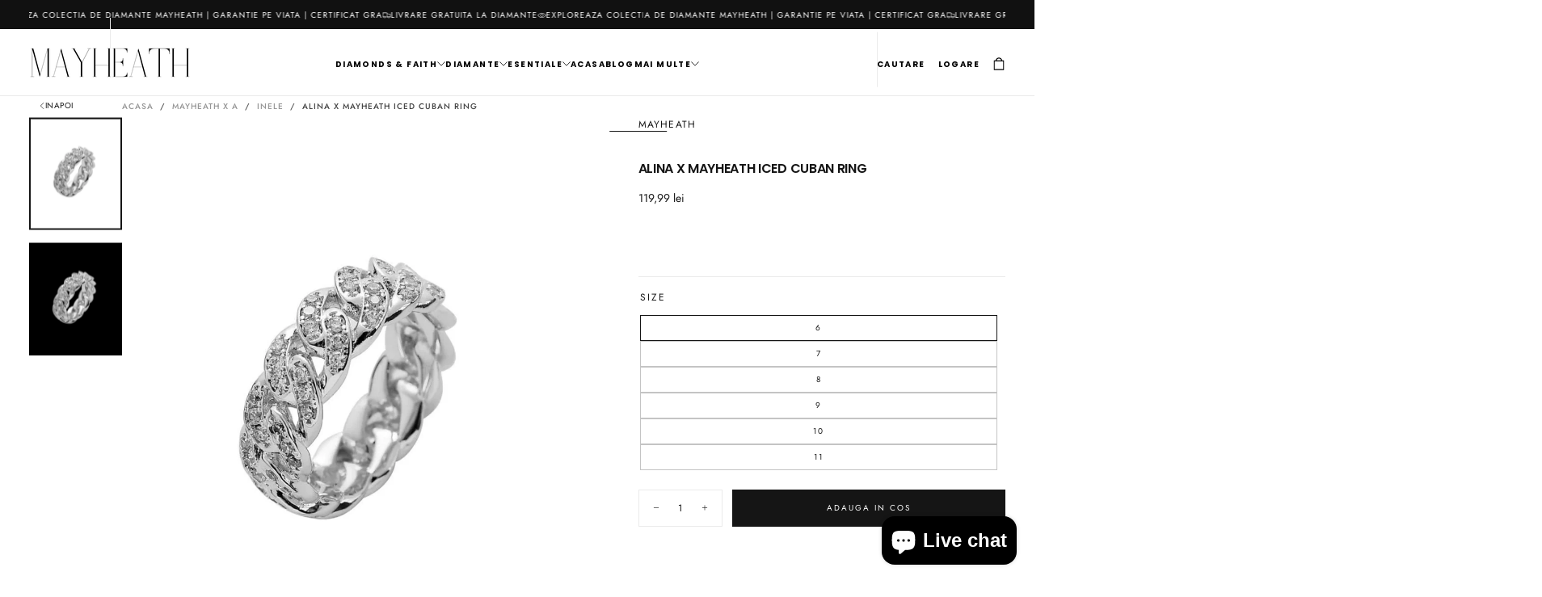

--- FILE ---
content_type: text/html; charset=utf-8
request_url: https://mayheath.com/collections/alina-x-mayheath/products/alina-x-mayheath-iced-cuban-ring
body_size: 46518
content:
<!doctype html>

<html class="no-js" lang="en">
  <head>
    <meta charset="utf-8">
    <meta http-equiv="X-UA-Compatible" content="IE=edge">
    <meta name="viewport" content="width=device-width,initial-scale=1">
    <meta name="theme-color" content="">
    <link rel="canonical" href="https://mayheath.com/products/alina-x-mayheath-iced-cuban-ring">
    <link rel="preconnect" href="https://cdn.shopify.com" crossorigin><link rel="icon" type="image/png" href="//mayheath.com/cdn/shop/files/M__2_-removebg-preview_b09ca3af-214e-4745-9e19-691f9b8315b6.png?crop=center&height=32&v=1701789525&width=32"><link rel="preconnect" href="https://fonts.shopifycdn.com" crossorigin>

<title>
  ALINA x MAYHEATH Iced Cuban Ring

    &ndash; Mayheath</title><meta name="description" content="In collaboration with Alina. Gender: Unisex   All rights reserved to Mayheath."><meta property="og:site_name" content="Mayheath">
<meta property="og:url" content="https://mayheath.com/products/alina-x-mayheath-iced-cuban-ring">
<meta property="og:title" content="ALINA x MAYHEATH Iced Cuban Ring">
<meta property="og:type" content="product">
<meta property="og:description" content="In collaboration with Alina. Gender: Unisex   All rights reserved to Mayheath."><meta property="og:image" content="http://mayheath.com/cdn/shop/products/image_7a37d8dc-141d-4012-bc07-f557fece1052.jpg?v=1682357696">
  <meta property="og:image:secure_url" content="https://mayheath.com/cdn/shop/products/image_7a37d8dc-141d-4012-bc07-f557fece1052.jpg?v=1682357696">
  <meta property="og:image:width" content="1125">
  <meta property="og:image:height" content="1366"><meta property="og:price:amount" content="119,99">
  <meta property="og:price:currency" content="RON"><meta name="twitter:card" content="summary_large_image">
<meta name="twitter:title" content="ALINA x MAYHEATH Iced Cuban Ring">
<meta name="twitter:description" content="In collaboration with Alina. Gender: Unisex   All rights reserved to Mayheath.">

    <script src="//mayheath.com/cdn/shop/t/30/assets/swiper-bundle.min.js?v=146640479871518466531728980244" defer="defer"></script>
    <script src="//mayheath.com/cdn/shop/t/30/assets/bodyScrollLock.min.js?v=15890374805268084651728980243" defer="defer"></script>
    <script src="//mayheath.com/cdn/shop/t/30/assets/pubsub.js?v=47587058936531202851728980244" defer="defer"></script>
    <script src="//mayheath.com/cdn/shop/t/30/assets/global.js?v=180628334675845701841728980244" defer="defer"></script>
    <noscript>
      <style>
        img[loading='lazy'] { opacity: 1; }
      </style>
    </noscript>
    <script src="//mayheath.com/cdn/shop/t/30/assets/cookies.js?v=121601133523406246751728980243" defer="defer"></script>

    <script>window.performance && window.performance.mark && window.performance.mark('shopify.content_for_header.start');</script><meta name="facebook-domain-verification" content="gsg8ye3xm8lxzv0xq7p1xlm3x3bx81">
<meta id="shopify-digital-wallet" name="shopify-digital-wallet" content="/54912385215/digital_wallets/dialog">
<meta name="shopify-checkout-api-token" content="fd8490f0fecf1cd90d526d9450781178">
<link rel="alternate" hreflang="x-default" href="https://mayheath.com/products/alina-x-mayheath-iced-cuban-ring">
<link rel="alternate" hreflang="en" href="https://mayheath.com/products/alina-x-mayheath-iced-cuban-ring">
<link rel="alternate" hreflang="ro" href="https://mayheath.com/ro/products/alina-x-mayheath-iced-cuban-ring">
<link rel="alternate" type="application/json+oembed" href="https://mayheath.com/products/alina-x-mayheath-iced-cuban-ring.oembed">
<script async="async" src="/checkouts/internal/preloads.js?locale=en-RO"></script>
<link rel="preconnect" href="https://shop.app" crossorigin="anonymous">
<script async="async" src="https://shop.app/checkouts/internal/preloads.js?locale=en-RO&shop_id=54912385215" crossorigin="anonymous"></script>
<script id="apple-pay-shop-capabilities" type="application/json">{"shopId":54912385215,"countryCode":"RO","currencyCode":"RON","merchantCapabilities":["supports3DS"],"merchantId":"gid:\/\/shopify\/Shop\/54912385215","merchantName":"Mayheath","requiredBillingContactFields":["postalAddress","email","phone"],"requiredShippingContactFields":["postalAddress","email","phone"],"shippingType":"shipping","supportedNetworks":["visa","maestro","masterCard","amex"],"total":{"type":"pending","label":"Mayheath","amount":"1.00"},"shopifyPaymentsEnabled":true,"supportsSubscriptions":true}</script>
<script id="shopify-features" type="application/json">{"accessToken":"fd8490f0fecf1cd90d526d9450781178","betas":["rich-media-storefront-analytics"],"domain":"mayheath.com","predictiveSearch":true,"shopId":54912385215,"locale":"en"}</script>
<script>var Shopify = Shopify || {};
Shopify.shop = "mayheath.myshopify.com";
Shopify.locale = "en";
Shopify.currency = {"active":"RON","rate":"1.0"};
Shopify.country = "RO";
Shopify.theme = {"name":"Release","id":170033447248,"schema_name":"Release","schema_version":"1.0.5","theme_store_id":null,"role":"main"};
Shopify.theme.handle = "null";
Shopify.theme.style = {"id":null,"handle":null};
Shopify.cdnHost = "mayheath.com/cdn";
Shopify.routes = Shopify.routes || {};
Shopify.routes.root = "/";</script>
<script type="module">!function(o){(o.Shopify=o.Shopify||{}).modules=!0}(window);</script>
<script>!function(o){function n(){var o=[];function n(){o.push(Array.prototype.slice.apply(arguments))}return n.q=o,n}var t=o.Shopify=o.Shopify||{};t.loadFeatures=n(),t.autoloadFeatures=n()}(window);</script>
<script>
  window.ShopifyPay = window.ShopifyPay || {};
  window.ShopifyPay.apiHost = "shop.app\/pay";
  window.ShopifyPay.redirectState = null;
</script>
<script id="shop-js-analytics" type="application/json">{"pageType":"product"}</script>
<script defer="defer" async type="module" src="//mayheath.com/cdn/shopifycloud/shop-js/modules/v2/client.init-shop-cart-sync_BT-GjEfc.en.esm.js"></script>
<script defer="defer" async type="module" src="//mayheath.com/cdn/shopifycloud/shop-js/modules/v2/chunk.common_D58fp_Oc.esm.js"></script>
<script defer="defer" async type="module" src="//mayheath.com/cdn/shopifycloud/shop-js/modules/v2/chunk.modal_xMitdFEc.esm.js"></script>
<script type="module">
  await import("//mayheath.com/cdn/shopifycloud/shop-js/modules/v2/client.init-shop-cart-sync_BT-GjEfc.en.esm.js");
await import("//mayheath.com/cdn/shopifycloud/shop-js/modules/v2/chunk.common_D58fp_Oc.esm.js");
await import("//mayheath.com/cdn/shopifycloud/shop-js/modules/v2/chunk.modal_xMitdFEc.esm.js");

  window.Shopify.SignInWithShop?.initShopCartSync?.({"fedCMEnabled":true,"windoidEnabled":true});

</script>
<script>
  window.Shopify = window.Shopify || {};
  if (!window.Shopify.featureAssets) window.Shopify.featureAssets = {};
  window.Shopify.featureAssets['shop-js'] = {"shop-cart-sync":["modules/v2/client.shop-cart-sync_DZOKe7Ll.en.esm.js","modules/v2/chunk.common_D58fp_Oc.esm.js","modules/v2/chunk.modal_xMitdFEc.esm.js"],"init-fed-cm":["modules/v2/client.init-fed-cm_B6oLuCjv.en.esm.js","modules/v2/chunk.common_D58fp_Oc.esm.js","modules/v2/chunk.modal_xMitdFEc.esm.js"],"shop-cash-offers":["modules/v2/client.shop-cash-offers_D2sdYoxE.en.esm.js","modules/v2/chunk.common_D58fp_Oc.esm.js","modules/v2/chunk.modal_xMitdFEc.esm.js"],"shop-login-button":["modules/v2/client.shop-login-button_QeVjl5Y3.en.esm.js","modules/v2/chunk.common_D58fp_Oc.esm.js","modules/v2/chunk.modal_xMitdFEc.esm.js"],"pay-button":["modules/v2/client.pay-button_DXTOsIq6.en.esm.js","modules/v2/chunk.common_D58fp_Oc.esm.js","modules/v2/chunk.modal_xMitdFEc.esm.js"],"shop-button":["modules/v2/client.shop-button_DQZHx9pm.en.esm.js","modules/v2/chunk.common_D58fp_Oc.esm.js","modules/v2/chunk.modal_xMitdFEc.esm.js"],"avatar":["modules/v2/client.avatar_BTnouDA3.en.esm.js"],"init-windoid":["modules/v2/client.init-windoid_CR1B-cfM.en.esm.js","modules/v2/chunk.common_D58fp_Oc.esm.js","modules/v2/chunk.modal_xMitdFEc.esm.js"],"init-shop-for-new-customer-accounts":["modules/v2/client.init-shop-for-new-customer-accounts_C_vY_xzh.en.esm.js","modules/v2/client.shop-login-button_QeVjl5Y3.en.esm.js","modules/v2/chunk.common_D58fp_Oc.esm.js","modules/v2/chunk.modal_xMitdFEc.esm.js"],"init-shop-email-lookup-coordinator":["modules/v2/client.init-shop-email-lookup-coordinator_BI7n9ZSv.en.esm.js","modules/v2/chunk.common_D58fp_Oc.esm.js","modules/v2/chunk.modal_xMitdFEc.esm.js"],"init-shop-cart-sync":["modules/v2/client.init-shop-cart-sync_BT-GjEfc.en.esm.js","modules/v2/chunk.common_D58fp_Oc.esm.js","modules/v2/chunk.modal_xMitdFEc.esm.js"],"shop-toast-manager":["modules/v2/client.shop-toast-manager_DiYdP3xc.en.esm.js","modules/v2/chunk.common_D58fp_Oc.esm.js","modules/v2/chunk.modal_xMitdFEc.esm.js"],"init-customer-accounts":["modules/v2/client.init-customer-accounts_D9ZNqS-Q.en.esm.js","modules/v2/client.shop-login-button_QeVjl5Y3.en.esm.js","modules/v2/chunk.common_D58fp_Oc.esm.js","modules/v2/chunk.modal_xMitdFEc.esm.js"],"init-customer-accounts-sign-up":["modules/v2/client.init-customer-accounts-sign-up_iGw4briv.en.esm.js","modules/v2/client.shop-login-button_QeVjl5Y3.en.esm.js","modules/v2/chunk.common_D58fp_Oc.esm.js","modules/v2/chunk.modal_xMitdFEc.esm.js"],"shop-follow-button":["modules/v2/client.shop-follow-button_CqMgW2wH.en.esm.js","modules/v2/chunk.common_D58fp_Oc.esm.js","modules/v2/chunk.modal_xMitdFEc.esm.js"],"checkout-modal":["modules/v2/client.checkout-modal_xHeaAweL.en.esm.js","modules/v2/chunk.common_D58fp_Oc.esm.js","modules/v2/chunk.modal_xMitdFEc.esm.js"],"shop-login":["modules/v2/client.shop-login_D91U-Q7h.en.esm.js","modules/v2/chunk.common_D58fp_Oc.esm.js","modules/v2/chunk.modal_xMitdFEc.esm.js"],"lead-capture":["modules/v2/client.lead-capture_BJmE1dJe.en.esm.js","modules/v2/chunk.common_D58fp_Oc.esm.js","modules/v2/chunk.modal_xMitdFEc.esm.js"],"payment-terms":["modules/v2/client.payment-terms_Ci9AEqFq.en.esm.js","modules/v2/chunk.common_D58fp_Oc.esm.js","modules/v2/chunk.modal_xMitdFEc.esm.js"]};
</script>
<script>(function() {
  var isLoaded = false;
  function asyncLoad() {
    if (isLoaded) return;
    isLoaded = true;
    var urls = ["https:\/\/tpi-app.herokuapp.com\/get_script\/eac12a6e431a11ed8db63e760f366818.js?v=90364\u0026shop=mayheath.myshopify.com","https:\/\/edt.uppercommerce.com\/js\/estimate.js?v=1706611419\u0026shop=mayheath.myshopify.com","https:\/\/gdprcdn.b-cdn.net\/js\/gdpr_cookie_consent.min.js?shop=mayheath.myshopify.com","https:\/\/cdn.adtrace.ai\/tiktok-track.js?shop=mayheath.myshopify.com"];
    for (var i = 0; i < urls.length; i++) {
      var s = document.createElement('script');
      s.type = 'text/javascript';
      s.async = true;
      s.src = urls[i];
      var x = document.getElementsByTagName('script')[0];
      x.parentNode.insertBefore(s, x);
    }
  };
  if(window.attachEvent) {
    window.attachEvent('onload', asyncLoad);
  } else {
    window.addEventListener('load', asyncLoad, false);
  }
})();</script>
<script id="__st">var __st={"a":54912385215,"offset":7200,"reqid":"f6b2204f-3e39-4ed6-a563-b695d9822392-1769122789","pageurl":"mayheath.com\/collections\/alina-x-mayheath\/products\/alina-x-mayheath-iced-cuban-ring","u":"c332ce35fcd7","p":"product","rtyp":"product","rid":6660422860991};</script>
<script>window.ShopifyPaypalV4VisibilityTracking = true;</script>
<script id="captcha-bootstrap">!function(){'use strict';const t='contact',e='account',n='new_comment',o=[[t,t],['blogs',n],['comments',n],[t,'customer']],c=[[e,'customer_login'],[e,'guest_login'],[e,'recover_customer_password'],[e,'create_customer']],r=t=>t.map((([t,e])=>`form[action*='/${t}']:not([data-nocaptcha='true']) input[name='form_type'][value='${e}']`)).join(','),a=t=>()=>t?[...document.querySelectorAll(t)].map((t=>t.form)):[];function s(){const t=[...o],e=r(t);return a(e)}const i='password',u='form_key',d=['recaptcha-v3-token','g-recaptcha-response','h-captcha-response',i],f=()=>{try{return window.sessionStorage}catch{return}},m='__shopify_v',_=t=>t.elements[u];function p(t,e,n=!1){try{const o=window.sessionStorage,c=JSON.parse(o.getItem(e)),{data:r}=function(t){const{data:e,action:n}=t;return t[m]||n?{data:e,action:n}:{data:t,action:n}}(c);for(const[e,n]of Object.entries(r))t.elements[e]&&(t.elements[e].value=n);n&&o.removeItem(e)}catch(o){console.error('form repopulation failed',{error:o})}}const l='form_type',E='cptcha';function T(t){t.dataset[E]=!0}const w=window,h=w.document,L='Shopify',v='ce_forms',y='captcha';let A=!1;((t,e)=>{const n=(g='f06e6c50-85a8-45c8-87d0-21a2b65856fe',I='https://cdn.shopify.com/shopifycloud/storefront-forms-hcaptcha/ce_storefront_forms_captcha_hcaptcha.v1.5.2.iife.js',D={infoText:'Protected by hCaptcha',privacyText:'Privacy',termsText:'Terms'},(t,e,n)=>{const o=w[L][v],c=o.bindForm;if(c)return c(t,g,e,D).then(n);var r;o.q.push([[t,g,e,D],n]),r=I,A||(h.body.append(Object.assign(h.createElement('script'),{id:'captcha-provider',async:!0,src:r})),A=!0)});var g,I,D;w[L]=w[L]||{},w[L][v]=w[L][v]||{},w[L][v].q=[],w[L][y]=w[L][y]||{},w[L][y].protect=function(t,e){n(t,void 0,e),T(t)},Object.freeze(w[L][y]),function(t,e,n,w,h,L){const[v,y,A,g]=function(t,e,n){const i=e?o:[],u=t?c:[],d=[...i,...u],f=r(d),m=r(i),_=r(d.filter((([t,e])=>n.includes(e))));return[a(f),a(m),a(_),s()]}(w,h,L),I=t=>{const e=t.target;return e instanceof HTMLFormElement?e:e&&e.form},D=t=>v().includes(t);t.addEventListener('submit',(t=>{const e=I(t);if(!e)return;const n=D(e)&&!e.dataset.hcaptchaBound&&!e.dataset.recaptchaBound,o=_(e),c=g().includes(e)&&(!o||!o.value);(n||c)&&t.preventDefault(),c&&!n&&(function(t){try{if(!f())return;!function(t){const e=f();if(!e)return;const n=_(t);if(!n)return;const o=n.value;o&&e.removeItem(o)}(t);const e=Array.from(Array(32),(()=>Math.random().toString(36)[2])).join('');!function(t,e){_(t)||t.append(Object.assign(document.createElement('input'),{type:'hidden',name:u})),t.elements[u].value=e}(t,e),function(t,e){const n=f();if(!n)return;const o=[...t.querySelectorAll(`input[type='${i}']`)].map((({name:t})=>t)),c=[...d,...o],r={};for(const[a,s]of new FormData(t).entries())c.includes(a)||(r[a]=s);n.setItem(e,JSON.stringify({[m]:1,action:t.action,data:r}))}(t,e)}catch(e){console.error('failed to persist form',e)}}(e),e.submit())}));const S=(t,e)=>{t&&!t.dataset[E]&&(n(t,e.some((e=>e===t))),T(t))};for(const o of['focusin','change'])t.addEventListener(o,(t=>{const e=I(t);D(e)&&S(e,y())}));const B=e.get('form_key'),M=e.get(l),P=B&&M;t.addEventListener('DOMContentLoaded',(()=>{const t=y();if(P)for(const e of t)e.elements[l].value===M&&p(e,B);[...new Set([...A(),...v().filter((t=>'true'===t.dataset.shopifyCaptcha))])].forEach((e=>S(e,t)))}))}(h,new URLSearchParams(w.location.search),n,t,e,['guest_login'])})(!0,!0)}();</script>
<script integrity="sha256-4kQ18oKyAcykRKYeNunJcIwy7WH5gtpwJnB7kiuLZ1E=" data-source-attribution="shopify.loadfeatures" defer="defer" src="//mayheath.com/cdn/shopifycloud/storefront/assets/storefront/load_feature-a0a9edcb.js" crossorigin="anonymous"></script>
<script crossorigin="anonymous" defer="defer" src="//mayheath.com/cdn/shopifycloud/storefront/assets/shopify_pay/storefront-65b4c6d7.js?v=20250812"></script>
<script data-source-attribution="shopify.dynamic_checkout.dynamic.init">var Shopify=Shopify||{};Shopify.PaymentButton=Shopify.PaymentButton||{isStorefrontPortableWallets:!0,init:function(){window.Shopify.PaymentButton.init=function(){};var t=document.createElement("script");t.src="https://mayheath.com/cdn/shopifycloud/portable-wallets/latest/portable-wallets.en.js",t.type="module",document.head.appendChild(t)}};
</script>
<script data-source-attribution="shopify.dynamic_checkout.buyer_consent">
  function portableWalletsHideBuyerConsent(e){var t=document.getElementById("shopify-buyer-consent"),n=document.getElementById("shopify-subscription-policy-button");t&&n&&(t.classList.add("hidden"),t.setAttribute("aria-hidden","true"),n.removeEventListener("click",e))}function portableWalletsShowBuyerConsent(e){var t=document.getElementById("shopify-buyer-consent"),n=document.getElementById("shopify-subscription-policy-button");t&&n&&(t.classList.remove("hidden"),t.removeAttribute("aria-hidden"),n.addEventListener("click",e))}window.Shopify?.PaymentButton&&(window.Shopify.PaymentButton.hideBuyerConsent=portableWalletsHideBuyerConsent,window.Shopify.PaymentButton.showBuyerConsent=portableWalletsShowBuyerConsent);
</script>
<script data-source-attribution="shopify.dynamic_checkout.cart.bootstrap">document.addEventListener("DOMContentLoaded",(function(){function t(){return document.querySelector("shopify-accelerated-checkout-cart, shopify-accelerated-checkout")}if(t())Shopify.PaymentButton.init();else{new MutationObserver((function(e,n){t()&&(Shopify.PaymentButton.init(),n.disconnect())})).observe(document.body,{childList:!0,subtree:!0})}}));
</script>
<script id='scb4127' type='text/javascript' async='' src='https://mayheath.com/cdn/shopifycloud/privacy-banner/storefront-banner.js'></script><link id="shopify-accelerated-checkout-styles" rel="stylesheet" media="screen" href="https://mayheath.com/cdn/shopifycloud/portable-wallets/latest/accelerated-checkout-backwards-compat.css" crossorigin="anonymous">
<style id="shopify-accelerated-checkout-cart">
        #shopify-buyer-consent {
  margin-top: 1em;
  display: inline-block;
  width: 100%;
}

#shopify-buyer-consent.hidden {
  display: none;
}

#shopify-subscription-policy-button {
  background: none;
  border: none;
  padding: 0;
  text-decoration: underline;
  font-size: inherit;
  cursor: pointer;
}

#shopify-subscription-policy-button::before {
  box-shadow: none;
}

      </style>

<script>window.performance && window.performance.mark && window.performance.mark('shopify.content_for_header.end');</script>
<style data-shopify>/* typography - body */
  @font-face {
  font-family: Jost;
  font-weight: 400;
  font-style: normal;
  font-display: swap;
  src: url("//mayheath.com/cdn/fonts/jost/jost_n4.d47a1b6347ce4a4c9f437608011273009d91f2b7.woff2") format("woff2"),
       url("//mayheath.com/cdn/fonts/jost/jost_n4.791c46290e672b3f85c3d1c651ef2efa3819eadd.woff") format("woff");
}

  @font-face {
  font-family: Jost;
  font-weight: 400;
  font-style: normal;
  font-display: swap;
  src: url("//mayheath.com/cdn/fonts/jost/jost_n4.d47a1b6347ce4a4c9f437608011273009d91f2b7.woff2") format("woff2"),
       url("//mayheath.com/cdn/fonts/jost/jost_n4.791c46290e672b3f85c3d1c651ef2efa3819eadd.woff") format("woff");
}

  @font-face {
  font-family: Jost;
  font-weight: 500;
  font-style: normal;
  font-display: swap;
  src: url("//mayheath.com/cdn/fonts/jost/jost_n5.7c8497861ffd15f4e1284cd221f14658b0e95d61.woff2") format("woff2"),
       url("//mayheath.com/cdn/fonts/jost/jost_n5.fb6a06896db583cc2df5ba1b30d9c04383119dd9.woff") format("woff");
}

  @font-face {
  font-family: Jost;
  font-weight: 600;
  font-style: normal;
  font-display: swap;
  src: url("//mayheath.com/cdn/fonts/jost/jost_n6.ec1178db7a7515114a2d84e3dd680832b7af8b99.woff2") format("woff2"),
       url("//mayheath.com/cdn/fonts/jost/jost_n6.b1178bb6bdd3979fef38e103a3816f6980aeaff9.woff") format("woff");
}

  @font-face {
  font-family: Jost;
  font-weight: 700;
  font-style: normal;
  font-display: swap;
  src: url("//mayheath.com/cdn/fonts/jost/jost_n7.921dc18c13fa0b0c94c5e2517ffe06139c3615a3.woff2") format("woff2"),
       url("//mayheath.com/cdn/fonts/jost/jost_n7.cbfc16c98c1e195f46c536e775e4e959c5f2f22b.woff") format("woff");
}


  /* typography - body italic */
  @font-face {
  font-family: Jost;
  font-weight: 400;
  font-style: italic;
  font-display: swap;
  src: url("//mayheath.com/cdn/fonts/jost/jost_i4.b690098389649750ada222b9763d55796c5283a5.woff2") format("woff2"),
       url("//mayheath.com/cdn/fonts/jost/jost_i4.fd766415a47e50b9e391ae7ec04e2ae25e7e28b0.woff") format("woff");
}

  @font-face {
  font-family: Jost;
  font-weight: 700;
  font-style: italic;
  font-display: swap;
  src: url("//mayheath.com/cdn/fonts/jost/jost_i7.d8201b854e41e19d7ed9b1a31fe4fe71deea6d3f.woff2") format("woff2"),
       url("//mayheath.com/cdn/fonts/jost/jost_i7.eae515c34e26b6c853efddc3fc0c552e0de63757.woff") format("woff");
}


  /* typography - heading */
  @font-face {
  font-family: Poppins;
  font-weight: 700;
  font-style: normal;
  font-display: swap;
  src: url("//mayheath.com/cdn/fonts/poppins/poppins_n7.56758dcf284489feb014a026f3727f2f20a54626.woff2") format("woff2"),
       url("//mayheath.com/cdn/fonts/poppins/poppins_n7.f34f55d9b3d3205d2cd6f64955ff4b36f0cfd8da.woff") format("woff");
}

  @font-face {
  font-family: Poppins;
  font-weight: 400;
  font-style: normal;
  font-display: swap;
  src: url("//mayheath.com/cdn/fonts/poppins/poppins_n4.0ba78fa5af9b0e1a374041b3ceaadf0a43b41362.woff2") format("woff2"),
       url("//mayheath.com/cdn/fonts/poppins/poppins_n4.214741a72ff2596839fc9760ee7a770386cf16ca.woff") format("woff");
}

  @font-face {
  font-family: Poppins;
  font-weight: 500;
  font-style: normal;
  font-display: swap;
  src: url("//mayheath.com/cdn/fonts/poppins/poppins_n5.ad5b4b72b59a00358afc706450c864c3c8323842.woff2") format("woff2"),
       url("//mayheath.com/cdn/fonts/poppins/poppins_n5.33757fdf985af2d24b32fcd84c9a09224d4b2c39.woff") format("woff");
}

  @font-face {
  font-family: Poppins;
  font-weight: 600;
  font-style: normal;
  font-display: swap;
  src: url("//mayheath.com/cdn/fonts/poppins/poppins_n6.aa29d4918bc243723d56b59572e18228ed0786f6.woff2") format("woff2"),
       url("//mayheath.com/cdn/fonts/poppins/poppins_n6.5f815d845fe073750885d5b7e619ee00e8111208.woff") format("woff");
}

  @font-face {
  font-family: Poppins;
  font-weight: 700;
  font-style: normal;
  font-display: swap;
  src: url("//mayheath.com/cdn/fonts/poppins/poppins_n7.56758dcf284489feb014a026f3727f2f20a54626.woff2") format("woff2"),
       url("//mayheath.com/cdn/fonts/poppins/poppins_n7.f34f55d9b3d3205d2cd6f64955ff4b36f0cfd8da.woff") format("woff");
}


  /* typography - italic */
  @font-face {
  font-family: Jost;
  font-weight: 400;
  font-style: normal;
  font-display: swap;
  src: url("//mayheath.com/cdn/fonts/jost/jost_n4.d47a1b6347ce4a4c9f437608011273009d91f2b7.woff2") format("woff2"),
       url("//mayheath.com/cdn/fonts/jost/jost_n4.791c46290e672b3f85c3d1c651ef2efa3819eadd.woff") format("woff");
}

  @font-face {
  font-family: Jost;
  font-weight: 400;
  font-style: normal;
  font-display: swap;
  src: url("//mayheath.com/cdn/fonts/jost/jost_n4.d47a1b6347ce4a4c9f437608011273009d91f2b7.woff2") format("woff2"),
       url("//mayheath.com/cdn/fonts/jost/jost_n4.791c46290e672b3f85c3d1c651ef2efa3819eadd.woff") format("woff");
}

  @font-face {
  font-family: Jost;
  font-weight: 500;
  font-style: normal;
  font-display: swap;
  src: url("//mayheath.com/cdn/fonts/jost/jost_n5.7c8497861ffd15f4e1284cd221f14658b0e95d61.woff2") format("woff2"),
       url("//mayheath.com/cdn/fonts/jost/jost_n5.fb6a06896db583cc2df5ba1b30d9c04383119dd9.woff") format("woff");
}

  @font-face {
  font-family: Jost;
  font-weight: 600;
  font-style: normal;
  font-display: swap;
  src: url("//mayheath.com/cdn/fonts/jost/jost_n6.ec1178db7a7515114a2d84e3dd680832b7af8b99.woff2") format("woff2"),
       url("//mayheath.com/cdn/fonts/jost/jost_n6.b1178bb6bdd3979fef38e103a3816f6980aeaff9.woff") format("woff");
}

  @font-face {
  font-family: Jost;
  font-weight: 700;
  font-style: normal;
  font-display: swap;
  src: url("//mayheath.com/cdn/fonts/jost/jost_n7.921dc18c13fa0b0c94c5e2517ffe06139c3615a3.woff2") format("woff2"),
       url("//mayheath.com/cdn/fonts/jost/jost_n7.cbfc16c98c1e195f46c536e775e4e959c5f2f22b.woff") format("woff");
}


  /* typography - button */
  @font-face {
  font-family: Jost;
  font-weight: 400;
  font-style: normal;
  font-display: swap;
  src: url("//mayheath.com/cdn/fonts/jost/jost_n4.d47a1b6347ce4a4c9f437608011273009d91f2b7.woff2") format("woff2"),
       url("//mayheath.com/cdn/fonts/jost/jost_n4.791c46290e672b3f85c3d1c651ef2efa3819eadd.woff") format("woff");
}

  @font-face {
  font-family: Jost;
  font-weight: 400;
  font-style: normal;
  font-display: swap;
  src: url("//mayheath.com/cdn/fonts/jost/jost_n4.d47a1b6347ce4a4c9f437608011273009d91f2b7.woff2") format("woff2"),
       url("//mayheath.com/cdn/fonts/jost/jost_n4.791c46290e672b3f85c3d1c651ef2efa3819eadd.woff") format("woff");
}

  @font-face {
  font-family: Jost;
  font-weight: 500;
  font-style: normal;
  font-display: swap;
  src: url("//mayheath.com/cdn/fonts/jost/jost_n5.7c8497861ffd15f4e1284cd221f14658b0e95d61.woff2") format("woff2"),
       url("//mayheath.com/cdn/fonts/jost/jost_n5.fb6a06896db583cc2df5ba1b30d9c04383119dd9.woff") format("woff");
}

  @font-face {
  font-family: Jost;
  font-weight: 600;
  font-style: normal;
  font-display: swap;
  src: url("//mayheath.com/cdn/fonts/jost/jost_n6.ec1178db7a7515114a2d84e3dd680832b7af8b99.woff2") format("woff2"),
       url("//mayheath.com/cdn/fonts/jost/jost_n6.b1178bb6bdd3979fef38e103a3816f6980aeaff9.woff") format("woff");
}

  @font-face {
  font-family: Jost;
  font-weight: 700;
  font-style: normal;
  font-display: swap;
  src: url("//mayheath.com/cdn/fonts/jost/jost_n7.921dc18c13fa0b0c94c5e2517ffe06139c3615a3.woff2") format("woff2"),
       url("//mayheath.com/cdn/fonts/jost/jost_n7.cbfc16c98c1e195f46c536e775e4e959c5f2f22b.woff") format("woff");
}


  
  :root,

    

  .color-scheme-1 {
    --color-background: 255,255,255;
    --gradient-background: #ffffff;

    --color-background-contrast: 191,191,191;
    --color-shadow: 0,0,0;

    /* typography */
    --color-primary-text: 21,21,21;
    --color-secondary-text: 101,112,110;
    --color-heading-text: 21,21,21;

    --color-foreground: 21,21,21;

    /* buttons */
    --color-primary-button: 21,21,21;
    --color-primary-button-text: 255,255,255;
    --color-secondary-button: 255,255,255;
    --color-secondary-button-text: 21,21,21;

    --color-button: 21,21,21;
    --color-button-text: 255,255,255;

    /* digi-note--kk - is it possible to remove these? */
    --color-form-text: #ffffff;
    --color-form-button-text: #151515;

    /* other elements */
    --color-link: 21,21,21;
    --color-border: 235,235,235;
    --alpha-border: 1;

    --color-tag-foreground: 255,255,255;
    --color-tag-background: 21,21,21;

    --color-progress-bar: 21,21,21;
    --color-placeholder: 244,244,244;
    --color-rating-stars: 0,0,0;

    --color-button-swiper: 21,21,21;
  }
  
  

    

  .color-scheme-2 {
    --color-background: 219,231,232;
    --gradient-background: #dbe7e8;

    --color-background-contrast: 141,179,182;
    --color-shadow: 0,0,0;

    /* typography */
    --color-primary-text: 255,255,255;
    --color-secondary-text: 101,112,110;
    --color-heading-text: 255,255,255;

    --color-foreground: 255,255,255;

    /* buttons */
    --color-primary-button: 255,255,255;
    --color-primary-button-text: 101,112,110;
    --color-secondary-button: 219,231,232;
    --color-secondary-button-text: 255,255,255;

    --color-button: 255,255,255;
    --color-button-text: 101,112,110;

    /* digi-note--kk - is it possible to remove these? */
    --color-form-text: #dbe7e8;
    --color-form-button-text: #ffffff;

    /* other elements */
    --color-link: 255,255,255;
    --color-border: 235,235,235;
    --alpha-border: 1;

    --color-tag-foreground: 255,255,255;
    --color-tag-background: 101,112,110;

    --color-progress-bar: 219,231,232;
    --color-placeholder: 244,244,244;
    --color-rating-stars: 0,0,0;

    --color-button-swiper: 255,255,255;
  }
  
  

    

  .color-scheme-3 {
    --color-background: 232,255,122;
    --gradient-background: #e8ff7a;

    --color-background-contrast: 206,250,0;
    --color-shadow: 0,0,0;

    /* typography */
    --color-primary-text: 17,17,17;
    --color-secondary-text: 101,112,110;
    --color-heading-text: 17,17,17;

    --color-foreground: 17,17,17;

    /* buttons */
    --color-primary-button: 17,17,17;
    --color-primary-button-text: 255,255,255;
    --color-secondary-button: 232,255,122;
    --color-secondary-button-text: 17,17,17;

    --color-button: 17,17,17;
    --color-button-text: 255,255,255;

    /* digi-note--kk - is it possible to remove these? */
    --color-form-text: #e8ff7a;
    --color-form-button-text: #111111;

    /* other elements */
    --color-link: 17,17,17;
    --color-border: 235,235,235;
    --alpha-border: 1;

    --color-tag-foreground: 255,255,255;
    --color-tag-background: 17,17,17;

    --color-progress-bar: 232,255,122;
    --color-placeholder: 244,244,244;
    --color-rating-stars: 0,0,0;

    --color-button-swiper: 17,17,17;
  }
  
  

    

  .color-scheme-4 {
    --color-background: 235,242,242;
    --gradient-background: #ebf2f2;

    --color-background-contrast: 158,192,192;
    --color-shadow: 0,0,0;

    /* typography */
    --color-primary-text: 17,17,17;
    --color-secondary-text: 101,112,110;
    --color-heading-text: 17,17,17;

    --color-foreground: 17,17,17;

    /* buttons */
    --color-primary-button: 17,17,17;
    --color-primary-button-text: 255,255,255;
    --color-secondary-button: 235,242,242;
    --color-secondary-button-text: 17,17,17;

    --color-button: 17,17,17;
    --color-button-text: 255,255,255;

    /* digi-note--kk - is it possible to remove these? */
    --color-form-text: #ebf2f2;
    --color-form-button-text: #111111;

    /* other elements */
    --color-link: 17,17,17;
    --color-border: 235,235,235;
    --alpha-border: 1;

    --color-tag-foreground: 255,255,255;
    --color-tag-background: 17,17,17;

    --color-progress-bar: 235,242,242;
    --color-placeholder: 244,244,244;
    --color-rating-stars: 0,0,0;

    --color-button-swiper: 17,17,17;
  }
  
  

    

  .color-scheme-5 {
    --color-background: 248,248,248;
    --gradient-background: #f8f8f8;

    --color-background-contrast: 184,184,184;
    --color-shadow: 0,0,0;

    /* typography */
    --color-primary-text: 17,17,17;
    --color-secondary-text: 101,112,110;
    --color-heading-text: 17,17,17;

    --color-foreground: 17,17,17;

    /* buttons */
    --color-primary-button: 17,17,17;
    --color-primary-button-text: 255,255,255;
    --color-secondary-button: 248,248,248;
    --color-secondary-button-text: 17,17,17;

    --color-button: 17,17,17;
    --color-button-text: 255,255,255;

    /* digi-note--kk - is it possible to remove these? */
    --color-form-text: #f8f8f8;
    --color-form-button-text: #111111;

    /* other elements */
    --color-link: 17,17,17;
    --color-border: 235,235,235;
    --alpha-border: 1;

    --color-tag-foreground: 255,255,255;
    --color-tag-background: 17,17,17;

    --color-progress-bar: 248,248,248;
    --color-placeholder: 244,244,244;
    --color-rating-stars: 0,0,0;

    --color-button-swiper: 17,17,17;
  }
  
  

    

  .color-scheme-6 {
    --color-background: 17,17,17;
    --gradient-background: #111111;

    --color-background-contrast: 145,145,145;
    --color-shadow: 0,0,0;

    /* typography */
    --color-primary-text: 255,255,255;
    --color-secondary-text: 101,112,110;
    --color-heading-text: 255,255,255;

    --color-foreground: 255,255,255;

    /* buttons */
    --color-primary-button: 255,255,255;
    --color-primary-button-text: 17,17,17;
    --color-secondary-button: 17,17,17;
    --color-secondary-button-text: 255,255,255;

    --color-button: 255,255,255;
    --color-button-text: 17,17,17;

    /* digi-note--kk - is it possible to remove these? */
    --color-form-text: #111111;
    --color-form-button-text: #ffffff;

    /* other elements */
    --color-link: 255,255,255;
    --color-border: 235,235,235;
    --alpha-border: 1;

    --color-tag-foreground: 17,17,17;
    --color-tag-background: 255,255,255;

    --color-progress-bar: 255,255,255;
    --color-placeholder: 244,244,244;
    --color-rating-stars: 0,0,0;

    --color-button-swiper: 255,255,255;
  }
  
  

    

  .color-scheme-7 {
    --color-background: 255,255,255;
    --gradient-background: #ffffff;

    --color-background-contrast: 191,191,191;
    --color-shadow: 0,0,0;

    /* typography */
    --color-primary-text: 21,21,21;
    --color-secondary-text: 101,112,110;
    --color-heading-text: 21,21,21;

    --color-foreground: 21,21,21;

    /* buttons */
    --color-primary-button: 21,21,21;
    --color-primary-button-text: 255,255,255;
    --color-secondary-button: 255,255,255;
    --color-secondary-button-text: 21,21,21;

    --color-button: 21,21,21;
    --color-button-text: 255,255,255;

    /* digi-note--kk - is it possible to remove these? */
    --color-form-text: #ffffff;
    --color-form-button-text: #151515;

    /* other elements */
    --color-link: 21,21,21;
    --color-border: 235,235,235;
    --alpha-border: 1;

    --color-tag-foreground: 255,255,255;
    --color-tag-background: 21,21,21;

    --color-progress-bar: 21,21,21;
    --color-placeholder: 244,244,244;
    --color-rating-stars: 0,0,0;

    --color-button-swiper: 21,21,21;
  }
  
  

    

  .color-scheme-8 {
    --color-background: 255,255,255;
    --gradient-background: #ffffff;

    --color-background-contrast: 191,191,191;
    --color-shadow: 0,0,0;

    /* typography */
    --color-primary-text: 0,0,0;
    --color-secondary-text: 21,21,21;
    --color-heading-text: 0,0,0;

    --color-foreground: 0,0,0;

    /* buttons */
    --color-primary-button: 255,255,255;
    --color-primary-button-text: 21,21,21;
    --color-secondary-button: 255,255,255;
    --color-secondary-button-text: 255,255,255;

    --color-button: 255,255,255;
    --color-button-text: 21,21,21;

    /* digi-note--kk - is it possible to remove these? */
    --color-form-text: #ffffff;
    --color-form-button-text: #ffffff;

    /* other elements */
    --color-link: 21,21,21;
    --color-border: 235,235,235;
    --alpha-border: 1;

    --color-tag-foreground: 255,255,255;
    --color-tag-background: 21,21,21;

    --color-progress-bar: 21,21,21;
    --color-placeholder: 244,244,244;
    --color-rating-stars: 0,0,0;

    --color-button-swiper: 255,255,255;
  }
  

  body, .color-scheme-1, .color-scheme-2, .color-scheme-3, .color-scheme-4, .color-scheme-5, .color-scheme-6, .color-scheme-7, .color-scheme-8 {
    color: rgba(var(--color-foreground), 1);
    background-color: rgb(var(--color-background));
  }

  :root {
    /* custom properties */
    --main-top: 4.0rem;
    --hero-banner-top: 3.6rem;
    --default-header-height: 5.6rem;
    --default-announcement-bar-height: 3.4rem;
    --default-announcement-bar-top: 4.0rem;
    --default-main-top: 4.0rem;

    --header-top-position: calc(var(--header-height, var(--default-header-height)) + var(--announcement-bar-height, var(--default-announcement-bar-height)));

    /* typography - heading */
    --font-heading-family: Poppins, sans-serif;
    --font-heading-style: normal;
    --font-heading-weight: 700;

    --font-heading-scale: 1.0;
    --font-heading-letter-spacing: -0.02em;
    --font-heading-text-transform: uppercase;

    /* typography - body */
    --font-body-family: Jost, sans-serif;
    --font-body-style: normal;
    --font-body-weight: 400;

    --font-body-scale: 1.0;
    --font-body-letter-spacing: -0.04em;

    /* typography - italic */
    --font-italic-family: Jost, sans-serif;
    --font-italic-style: normal;
    --font-italic-weight: 400;
    --font-italic-scale: 1.0;

    /* typography - button */
    --font-button-family: Jost, sans-serif;
    --font-button-style: normal;
    --font-button-weight: 400;

    --font-button-scale: 1.0;
    --font-button-letter-spacing: 0.2em;
    --font-button-text-transform: uppercase;

    /* add 'arial' as a fallback font for rtl languages *//* font weights */
    --font-weight-normal: 400; /* 400 */
    --font-weight-medium: 500; /* 500 */
    --font-weight-semibold: 600; /* 600 */
    --font-weight-bold: 700; /* 700 */

    --font-weight-heading-normal: 400; /* 400 */
    --font-weight-heading-medium: 500; /* 500 */
    --font-weight-heading-semibold: 600; /* 600 */
    --font-weight-heading-bold: 700; /* 700 */

    --font-weight-button-normal: 400; /* 400 */
    --font-weight-button-medium: 500; /* 500 */

    /* digi-note-kk - is it possible to remove these? */
    --line-height-extra-small: 1;
    --line-height-small: 1.15;
    --line-height-medium: 1.6;
    --line-height-large: 2.24;

    --letter-spacing-extra-small: .05rem;
    --letter-spacing-small: .1rem;
    --letter-spacing-medium: .2rem;

    /* typography - heading - start */
    --h1-multiplier: 4.7rem;
    --h2-multiplier: 3.6rem;
    --h3-multiplier: 2.7rem;
    --h4-multiplier: 2.1rem;
    --h5-multiplier: 1.6rem;
    --h6-multiplier: 1.2rem;

    --line-height-h1: 0.85;
    --line-height-h2: 0.85;
    --line-height-h3: 1.00;
    --line-height-h4: 1.00;
    --line-height-h5: 1.20;
    --line-height-h6: 1.20;
    /* typography - heading - end */

    --button-border-radius: 0;
    --button-text-transform: uppercase;
    --input-border-radius: 0;
    --button-action-border-radius: 0;
    --badge-border-radius: 0.4rem;

    --section-spacing-unit-size: 1.2rem;
    --spacing-unit-size: 0.8rem;
    --grid-spacing: 0.8rem;


    /* common colors */
    --color-success: #E45F5F;
    --color-alert: #F0B743;
    --color-error: #C25151;
    --color-price-accent: #EAF7FC;

    --color-white: #FFFFFF;
    --color-white-rgb: 255, 255, 255;
    --color-black: #111111;
    --color-black-rgb: 17, 17, 17;
    --color-light: #EBEBEB;
    --color-light-rgb: 235, 235, 235;

    --media-overlay-gradient: linear-gradient(180deg, rgba(0, 0, 0, 0) 0%, rgba(0, 0, 0, 0) 100%);
    --media-overlay-gradient-mobile: linear-gradient(180deg, rgba(0, 0, 0, 0) 0%, rgba(0, 0, 0, 0) 100%);

    --gradient-black: linear-gradient(180deg, rgba(0, 0, 0, 0) 0%, rgba(0, 0, 0, 0.2) 100%);
    --gradient-overlay-horizontal: linear-gradient(0deg, rgba(0, 0, 0, 0.2), rgba(0, 0, 0, 0.2));
    --color-popup-overlay: rgba(0, 0, 0, 0.5);

    --page-width: 1920px;
    --page-gutter: 1.6rem;


    /* digi-note--kk - this list can be unnecessary -- start */
    /* page width: 1440px --> 640px / 1440px = 0.4444 */
    --max-w-sm-multiplier: 0.4444;
    /* page width: 1440px --> 768px / 1440px = 0.5333 */
    --max-w-md-multiplier: 0.5333;
    /* page width: 1440px --> 1024px / 1440px = 0.7111 */
    --max-w-lg-multiplier: 0.7111;
    /* digi-note--kk - this list can be unnecessary -- end */

    /* page width: 1440px --> 1138px / 1440px = 0.7913 */
    --max-w-narrow-multiplier: 0.7913;
    /* page width: 1440px --> 674px / 1440px = 0.4681 */
    --max-w-narrower-multiplier: 0.4681;

    --duration-short: 200ms;
    --duration-default: 300ms;
    --duration-long: 400ms;
    --duration-extra-long: 600ms;

    --z-header: 800;
    --z-modals: 900;
    --z-fab: 750;

    /* cards */
    --card-corner-radius: 0rem;
    --card-text-align: center;

    --card-aspect-ratio: 3/4;
    --card-media-aspect-ratio: 3/4;
    --card-media-object-fit: cover;

    --theme-js-animations-on-mobile: fade-in 800ms forwards paused;

    /* static values - start */
    --font-size-static-h1: 8.0rem;
    --font-size-static-h2: 6.1rem;
    --font-size-static-h3: 4.7rem;
    --font-size-static-h4: 3.6rem;
    --font-size-static-h5: 2.7rem;
    --font-size-static-h6: 2.1rem;
    --font-size-static-h7: 1.6rem;

    --font-size-static-extra-small: 1rem;
    --font-size-static-small: 1.2rem;
    --font-size-static-medium: 1.4rem;
    --font-size-static-large: 1.6rem;
    --font-size-static-extra-large: 1.8rem;
    /* digi-note--btu - designer wants this value for header search input */
    --font-size-static-2x-large: 2.4rem;

    --font-size-static-xs: 1.0rem;
    --font-size-static-sm: 1.2rem;
    --font-size-static-md: 1.4rem;
    --font-size-static-lg: 1.6rem;
    --font-size-static-xl: 1.8rem;

    --line-height-static-extra-small: 1.00;
    --line-height-static-small: 1.15;
    --line-height-static-medium: 1.60;
    --line-height-static-large: 2.24;
    --line-height-static-extra-large: 2.50;

    --line-height-static-xs: 1.00;
    --line-height-static-sm: 1.15;
    --line-height-static-md: 1.60;
    --line-height-static-lg: 2.24;
    --line-height-static-xl: 2.50;

    --spacing-unit-size-static: 1.6rem;
    /* static values - end */
  }

  @media screen and (min-width: 750px) {
    :root {
      /* custom properties */
      --default-header-height: 7.4rem;
      --default-announcement-bar-height: 3.5rem;
      --default-announcement-bar-top: 4.0rem;
      --default-main-top: 10.0rem;

      --section-spacing-unit-size: 1.6rem;
      --spacing-unit-size: 1.6rem;
      --grid-spacing: 1.6rem;

      --page-gutter: 3.6rem;

      /* typography - heading - start */
      --h1-multiplier: 8.0rem;
      --h2-multiplier: 6.1rem;
      --h3-multiplier: 4.7rem;
      --h4-multiplier: 3.6rem;
      --h5-multiplier: 2.7rem;
      --h6-multiplier: 2.1rem;

      --line-height-h1: 0.85;
      --line-height-h2: 0.85;
      --line-height-h3: 0.85;
      --line-height-h4: 0.85;
      --line-height-h5: 1.00;
      --line-height-h6: 1.00;
      /* typography - heading - end */
    }
  }

  



  
  
  
</style><link href="//mayheath.com/cdn/shop/t/30/assets/base.css?v=30069405371673875921728980243" rel="stylesheet" type="text/css" media="all" />
    <link href="//mayheath.com/cdn/shop/t/30/assets/swiper-bundle.min.css?v=4218531952913595491728980244" rel="stylesheet" type="text/css" media="all" />
    
    <link rel='stylesheet' href='//mayheath.com/cdn/shop/t/30/assets/component-drawer.css?v=102540031497449538511728980243' media='print' onload="this.media='all'">
    <noscript>
      <link href="//mayheath.com/cdn/shop/t/30/assets/component-drawer.css?v=102540031497449538511728980243" rel="stylesheet" type="text/css" media="all" />
    </noscript>
  


    <link rel='stylesheet' href='//mayheath.com/cdn/shop/t/30/assets/component-predictive-search.css?v=35728943384138102851728980243' media='print' onload="this.media='all'">
    <noscript>
      <link href="//mayheath.com/cdn/shop/t/30/assets/component-predictive-search.css?v=35728943384138102851728980243" rel="stylesheet" type="text/css" media="all" />
    </noscript>
  

      <script src="//mayheath.com/cdn/shop/t/30/assets/predictive-search.js?v=9911937961917336451728980244" defer="defer"></script>
<link rel="preload" as="font" href="//mayheath.com/cdn/fonts/poppins/poppins_n7.56758dcf284489feb014a026f3727f2f20a54626.woff2" type="font/woff2" crossorigin><link rel="preload" as="font" href="//mayheath.com/cdn/fonts/jost/jost_n4.d47a1b6347ce4a4c9f437608011273009d91f2b7.woff2" type="font/woff2" crossorigin>

    <script>
      document.documentElement.className = document.documentElement.className.replace('no-js', 'js');
      if (Shopify.designMode) {
        document.documentElement.classList.add('shopify-design-mode');
      }
    </script>
  <!-- BEGIN app block: shopify://apps/pixelpro-easy-pixel-install/blocks/turbo-tiktok/0f61e244-e2c9-43da-9523-9762c9f7e6bf -->









<script>
    window.__adTraceTikTokPaused = ``;
    window.__adTraceTikTokServerSideApiEnabled = ``;
    window.__adTraceShopifyDomain = `https://mayheath.com`;
    window.__adTraceIsProductPage = `product`.includes("product");
    window.__adTraceShopCurrency = `RON`;
    window.__adTraceProductInfo = {
        "id": "6660422860991",
        "name": `ALINA x MAYHEATH Iced Cuban Ring`,
        "price": "119,99",
        "url": "/products/alina-x-mayheath-iced-cuban-ring",
        "description": "\u003cp\u003eIn collaboration with Alina.\u003c\/p\u003e\n\u003cp\u003e\u003cstrong\u003e \u003cspan style=\"text-decoration: underline;\"\u003eGender\u003c\/span\u003e:\u003c\/strong\u003e Unisex\u003cbr\u003e\u003c\/p\u003e\n\u003cp\u003e \u003c\/p\u003e\n\u003cp\u003e\u003cstrong\u003e\u003cem\u003eAll rights reserved to Mayheath.\u003c\/em\u003e\u003c\/strong\u003e\u003c\/p\u003e",
        "image": "//mayheath.com/cdn/shop/products/image_7a37d8dc-141d-4012-bc07-f557fece1052.jpg?v=1682357696"
    };
    
</script>
<!-- END app block --><script src="https://cdn.shopify.com/extensions/019bb13b-e701-7f34-b935-c9e8620fd922/tms-prod-148/assets/tms-translator.min.js" type="text/javascript" defer="defer"></script>
<script src="https://cdn.shopify.com/extensions/e8878072-2f6b-4e89-8082-94b04320908d/inbox-1254/assets/inbox-chat-loader.js" type="text/javascript" defer="defer"></script>
<script src="https://cdn.shopify.com/extensions/05506e16-894f-4f03-a8b8-e0c1b0d28c3d/tiktok-pixel-for-adtrace-160/assets/tiktok-pixel.js" type="text/javascript" defer="defer"></script>
<link href="https://monorail-edge.shopifysvc.com" rel="dns-prefetch">
<script>(function(){if ("sendBeacon" in navigator && "performance" in window) {try {var session_token_from_headers = performance.getEntriesByType('navigation')[0].serverTiming.find(x => x.name == '_s').description;} catch {var session_token_from_headers = undefined;}var session_cookie_matches = document.cookie.match(/_shopify_s=([^;]*)/);var session_token_from_cookie = session_cookie_matches && session_cookie_matches.length === 2 ? session_cookie_matches[1] : "";var session_token = session_token_from_headers || session_token_from_cookie || "";function handle_abandonment_event(e) {var entries = performance.getEntries().filter(function(entry) {return /monorail-edge.shopifysvc.com/.test(entry.name);});if (!window.abandonment_tracked && entries.length === 0) {window.abandonment_tracked = true;var currentMs = Date.now();var navigation_start = performance.timing.navigationStart;var payload = {shop_id: 54912385215,url: window.location.href,navigation_start,duration: currentMs - navigation_start,session_token,page_type: "product"};window.navigator.sendBeacon("https://monorail-edge.shopifysvc.com/v1/produce", JSON.stringify({schema_id: "online_store_buyer_site_abandonment/1.1",payload: payload,metadata: {event_created_at_ms: currentMs,event_sent_at_ms: currentMs}}));}}window.addEventListener('pagehide', handle_abandonment_event);}}());</script>
<script id="web-pixels-manager-setup">(function e(e,d,r,n,o){if(void 0===o&&(o={}),!Boolean(null===(a=null===(i=window.Shopify)||void 0===i?void 0:i.analytics)||void 0===a?void 0:a.replayQueue)){var i,a;window.Shopify=window.Shopify||{};var t=window.Shopify;t.analytics=t.analytics||{};var s=t.analytics;s.replayQueue=[],s.publish=function(e,d,r){return s.replayQueue.push([e,d,r]),!0};try{self.performance.mark("wpm:start")}catch(e){}var l=function(){var e={modern:/Edge?\/(1{2}[4-9]|1[2-9]\d|[2-9]\d{2}|\d{4,})\.\d+(\.\d+|)|Firefox\/(1{2}[4-9]|1[2-9]\d|[2-9]\d{2}|\d{4,})\.\d+(\.\d+|)|Chrom(ium|e)\/(9{2}|\d{3,})\.\d+(\.\d+|)|(Maci|X1{2}).+ Version\/(15\.\d+|(1[6-9]|[2-9]\d|\d{3,})\.\d+)([,.]\d+|)( \(\w+\)|)( Mobile\/\w+|) Safari\/|Chrome.+OPR\/(9{2}|\d{3,})\.\d+\.\d+|(CPU[ +]OS|iPhone[ +]OS|CPU[ +]iPhone|CPU IPhone OS|CPU iPad OS)[ +]+(15[._]\d+|(1[6-9]|[2-9]\d|\d{3,})[._]\d+)([._]\d+|)|Android:?[ /-](13[3-9]|1[4-9]\d|[2-9]\d{2}|\d{4,})(\.\d+|)(\.\d+|)|Android.+Firefox\/(13[5-9]|1[4-9]\d|[2-9]\d{2}|\d{4,})\.\d+(\.\d+|)|Android.+Chrom(ium|e)\/(13[3-9]|1[4-9]\d|[2-9]\d{2}|\d{4,})\.\d+(\.\d+|)|SamsungBrowser\/([2-9]\d|\d{3,})\.\d+/,legacy:/Edge?\/(1[6-9]|[2-9]\d|\d{3,})\.\d+(\.\d+|)|Firefox\/(5[4-9]|[6-9]\d|\d{3,})\.\d+(\.\d+|)|Chrom(ium|e)\/(5[1-9]|[6-9]\d|\d{3,})\.\d+(\.\d+|)([\d.]+$|.*Safari\/(?![\d.]+ Edge\/[\d.]+$))|(Maci|X1{2}).+ Version\/(10\.\d+|(1[1-9]|[2-9]\d|\d{3,})\.\d+)([,.]\d+|)( \(\w+\)|)( Mobile\/\w+|) Safari\/|Chrome.+OPR\/(3[89]|[4-9]\d|\d{3,})\.\d+\.\d+|(CPU[ +]OS|iPhone[ +]OS|CPU[ +]iPhone|CPU IPhone OS|CPU iPad OS)[ +]+(10[._]\d+|(1[1-9]|[2-9]\d|\d{3,})[._]\d+)([._]\d+|)|Android:?[ /-](13[3-9]|1[4-9]\d|[2-9]\d{2}|\d{4,})(\.\d+|)(\.\d+|)|Mobile Safari.+OPR\/([89]\d|\d{3,})\.\d+\.\d+|Android.+Firefox\/(13[5-9]|1[4-9]\d|[2-9]\d{2}|\d{4,})\.\d+(\.\d+|)|Android.+Chrom(ium|e)\/(13[3-9]|1[4-9]\d|[2-9]\d{2}|\d{4,})\.\d+(\.\d+|)|Android.+(UC? ?Browser|UCWEB|U3)[ /]?(15\.([5-9]|\d{2,})|(1[6-9]|[2-9]\d|\d{3,})\.\d+)\.\d+|SamsungBrowser\/(5\.\d+|([6-9]|\d{2,})\.\d+)|Android.+MQ{2}Browser\/(14(\.(9|\d{2,})|)|(1[5-9]|[2-9]\d|\d{3,})(\.\d+|))(\.\d+|)|K[Aa][Ii]OS\/(3\.\d+|([4-9]|\d{2,})\.\d+)(\.\d+|)/},d=e.modern,r=e.legacy,n=navigator.userAgent;return n.match(d)?"modern":n.match(r)?"legacy":"unknown"}(),u="modern"===l?"modern":"legacy",c=(null!=n?n:{modern:"",legacy:""})[u],f=function(e){return[e.baseUrl,"/wpm","/b",e.hashVersion,"modern"===e.buildTarget?"m":"l",".js"].join("")}({baseUrl:d,hashVersion:r,buildTarget:u}),m=function(e){var d=e.version,r=e.bundleTarget,n=e.surface,o=e.pageUrl,i=e.monorailEndpoint;return{emit:function(e){var a=e.status,t=e.errorMsg,s=(new Date).getTime(),l=JSON.stringify({metadata:{event_sent_at_ms:s},events:[{schema_id:"web_pixels_manager_load/3.1",payload:{version:d,bundle_target:r,page_url:o,status:a,surface:n,error_msg:t},metadata:{event_created_at_ms:s}}]});if(!i)return console&&console.warn&&console.warn("[Web Pixels Manager] No Monorail endpoint provided, skipping logging."),!1;try{return self.navigator.sendBeacon.bind(self.navigator)(i,l)}catch(e){}var u=new XMLHttpRequest;try{return u.open("POST",i,!0),u.setRequestHeader("Content-Type","text/plain"),u.send(l),!0}catch(e){return console&&console.warn&&console.warn("[Web Pixels Manager] Got an unhandled error while logging to Monorail."),!1}}}}({version:r,bundleTarget:l,surface:e.surface,pageUrl:self.location.href,monorailEndpoint:e.monorailEndpoint});try{o.browserTarget=l,function(e){var d=e.src,r=e.async,n=void 0===r||r,o=e.onload,i=e.onerror,a=e.sri,t=e.scriptDataAttributes,s=void 0===t?{}:t,l=document.createElement("script"),u=document.querySelector("head"),c=document.querySelector("body");if(l.async=n,l.src=d,a&&(l.integrity=a,l.crossOrigin="anonymous"),s)for(var f in s)if(Object.prototype.hasOwnProperty.call(s,f))try{l.dataset[f]=s[f]}catch(e){}if(o&&l.addEventListener("load",o),i&&l.addEventListener("error",i),u)u.appendChild(l);else{if(!c)throw new Error("Did not find a head or body element to append the script");c.appendChild(l)}}({src:f,async:!0,onload:function(){if(!function(){var e,d;return Boolean(null===(d=null===(e=window.Shopify)||void 0===e?void 0:e.analytics)||void 0===d?void 0:d.initialized)}()){var d=window.webPixelsManager.init(e)||void 0;if(d){var r=window.Shopify.analytics;r.replayQueue.forEach((function(e){var r=e[0],n=e[1],o=e[2];d.publishCustomEvent(r,n,o)})),r.replayQueue=[],r.publish=d.publishCustomEvent,r.visitor=d.visitor,r.initialized=!0}}},onerror:function(){return m.emit({status:"failed",errorMsg:"".concat(f," has failed to load")})},sri:function(e){var d=/^sha384-[A-Za-z0-9+/=]+$/;return"string"==typeof e&&d.test(e)}(c)?c:"",scriptDataAttributes:o}),m.emit({status:"loading"})}catch(e){m.emit({status:"failed",errorMsg:(null==e?void 0:e.message)||"Unknown error"})}}})({shopId: 54912385215,storefrontBaseUrl: "https://mayheath.com",extensionsBaseUrl: "https://extensions.shopifycdn.com/cdn/shopifycloud/web-pixels-manager",monorailEndpoint: "https://monorail-edge.shopifysvc.com/unstable/produce_batch",surface: "storefront-renderer",enabledBetaFlags: ["2dca8a86"],webPixelsConfigList: [{"id":"2146435408","configuration":"{\"account_ID\":\"321217\",\"google_analytics_tracking_tag\":\"1\",\"measurement_id\":\"2\",\"api_secret\":\"3\",\"shop_settings\":\"{\\\"custom_pixel_script\\\":\\\"https:\\\\\\\/\\\\\\\/storage.googleapis.com\\\\\\\/gsf-scripts\\\\\\\/custom-pixels\\\\\\\/mayheath.js\\\"}\"}","eventPayloadVersion":"v1","runtimeContext":"LAX","scriptVersion":"c6b888297782ed4a1cba19cda43d6625","type":"APP","apiClientId":1558137,"privacyPurposes":[],"dataSharingAdjustments":{"protectedCustomerApprovalScopes":["read_customer_address","read_customer_email","read_customer_name","read_customer_personal_data","read_customer_phone"]}},{"id":"733577552","configuration":"{\"config\":\"{\\\"google_tag_ids\\\":[\\\"G-JEXF1HE56W\\\",\\\"AW-10948928444\\\",\\\"GT-KT4BTV8K\\\"],\\\"target_country\\\":\\\"RO\\\",\\\"gtag_events\\\":[{\\\"type\\\":\\\"begin_checkout\\\",\\\"action_label\\\":[\\\"G-JEXF1HE56W\\\",\\\"AW-10948928444\\\/1P53CPC5nagZELzH7eQo\\\"]},{\\\"type\\\":\\\"search\\\",\\\"action_label\\\":[\\\"G-JEXF1HE56W\\\",\\\"AW-10948928444\\\/kfI3COq5nagZELzH7eQo\\\"]},{\\\"type\\\":\\\"view_item\\\",\\\"action_label\\\":[\\\"G-JEXF1HE56W\\\",\\\"AW-10948928444\\\/DpU2COe5nagZELzH7eQo\\\",\\\"MC-QQL9Q1SCYL\\\"]},{\\\"type\\\":\\\"purchase\\\",\\\"action_label\\\":[\\\"G-JEXF1HE56W\\\",\\\"AW-10948928444\\\/69ZLCOG5nagZELzH7eQo\\\",\\\"MC-QQL9Q1SCYL\\\",\\\"AW-10948928444\\\/6DIiCNum4c0DELzH7eQo\\\"]},{\\\"type\\\":\\\"page_view\\\",\\\"action_label\\\":[\\\"G-JEXF1HE56W\\\",\\\"AW-10948928444\\\/ThJ8COS5nagZELzH7eQo\\\",\\\"MC-QQL9Q1SCYL\\\"]},{\\\"type\\\":\\\"add_payment_info\\\",\\\"action_label\\\":[\\\"G-JEXF1HE56W\\\",\\\"AW-10948928444\\\/EyH3CPO5nagZELzH7eQo\\\"]},{\\\"type\\\":\\\"add_to_cart\\\",\\\"action_label\\\":[\\\"G-JEXF1HE56W\\\",\\\"AW-10948928444\\\/IMqZCO25nagZELzH7eQo\\\"]}],\\\"enable_monitoring_mode\\\":false}\"}","eventPayloadVersion":"v1","runtimeContext":"OPEN","scriptVersion":"b2a88bafab3e21179ed38636efcd8a93","type":"APP","apiClientId":1780363,"privacyPurposes":[],"dataSharingAdjustments":{"protectedCustomerApprovalScopes":["read_customer_address","read_customer_email","read_customer_name","read_customer_personal_data","read_customer_phone"]}},{"id":"604471632","configuration":"{\"pixelCode\":\"CNH25KRC77U34KF9KTMG\"}","eventPayloadVersion":"v1","runtimeContext":"STRICT","scriptVersion":"22e92c2ad45662f435e4801458fb78cc","type":"APP","apiClientId":4383523,"privacyPurposes":["ANALYTICS","MARKETING","SALE_OF_DATA"],"dataSharingAdjustments":{"protectedCustomerApprovalScopes":["read_customer_address","read_customer_email","read_customer_name","read_customer_personal_data","read_customer_phone"]}},{"id":"291471696","configuration":"{\"pixel_id\":\"456870159774758\",\"pixel_type\":\"facebook_pixel\",\"metaapp_system_user_token\":\"-\"}","eventPayloadVersion":"v1","runtimeContext":"OPEN","scriptVersion":"ca16bc87fe92b6042fbaa3acc2fbdaa6","type":"APP","apiClientId":2329312,"privacyPurposes":["ANALYTICS","MARKETING","SALE_OF_DATA"],"dataSharingAdjustments":{"protectedCustomerApprovalScopes":["read_customer_address","read_customer_email","read_customer_name","read_customer_personal_data","read_customer_phone"]}},{"id":"98337104","configuration":"{\"myshopifyDomain\":\"mayheath.myshopify.com\",\"fallbackTrackingEnabled\":\"0\",\"storeUsesCashOnDelivery\":\"false\"}","eventPayloadVersion":"v1","runtimeContext":"STRICT","scriptVersion":"14f12110be0eba0c1b16c0a6776a09e7","type":"APP","apiClientId":4503629,"privacyPurposes":["ANALYTICS","MARKETING","SALE_OF_DATA"],"dataSharingAdjustments":{"protectedCustomerApprovalScopes":["read_customer_personal_data"]}},{"id":"shopify-app-pixel","configuration":"{}","eventPayloadVersion":"v1","runtimeContext":"STRICT","scriptVersion":"0450","apiClientId":"shopify-pixel","type":"APP","privacyPurposes":["ANALYTICS","MARKETING"]},{"id":"shopify-custom-pixel","eventPayloadVersion":"v1","runtimeContext":"LAX","scriptVersion":"0450","apiClientId":"shopify-pixel","type":"CUSTOM","privacyPurposes":["ANALYTICS","MARKETING"]}],isMerchantRequest: false,initData: {"shop":{"name":"Mayheath","paymentSettings":{"currencyCode":"RON"},"myshopifyDomain":"mayheath.myshopify.com","countryCode":"RO","storefrontUrl":"https:\/\/mayheath.com"},"customer":null,"cart":null,"checkout":null,"productVariants":[{"price":{"amount":119.99,"currencyCode":"RON"},"product":{"title":"ALINA x MAYHEATH Iced Cuban Ring","vendor":"Mayheath","id":"6660422860991","untranslatedTitle":"ALINA x MAYHEATH Iced Cuban Ring","url":"\/products\/alina-x-mayheath-iced-cuban-ring","type":""},"id":"39713666138303","image":{"src":"\/\/mayheath.com\/cdn\/shop\/products\/image_7a37d8dc-141d-4012-bc07-f557fece1052.jpg?v=1682357696"},"sku":"","title":"6","untranslatedTitle":"6"},{"price":{"amount":119.99,"currencyCode":"RON"},"product":{"title":"ALINA x MAYHEATH Iced Cuban Ring","vendor":"Mayheath","id":"6660422860991","untranslatedTitle":"ALINA x MAYHEATH Iced Cuban Ring","url":"\/products\/alina-x-mayheath-iced-cuban-ring","type":""},"id":"39713666171071","image":{"src":"\/\/mayheath.com\/cdn\/shop\/products\/image_7a37d8dc-141d-4012-bc07-f557fece1052.jpg?v=1682357696"},"sku":"","title":"7","untranslatedTitle":"7"},{"price":{"amount":119.99,"currencyCode":"RON"},"product":{"title":"ALINA x MAYHEATH Iced Cuban Ring","vendor":"Mayheath","id":"6660422860991","untranslatedTitle":"ALINA x MAYHEATH Iced Cuban Ring","url":"\/products\/alina-x-mayheath-iced-cuban-ring","type":""},"id":"39713666203839","image":{"src":"\/\/mayheath.com\/cdn\/shop\/products\/image_7a37d8dc-141d-4012-bc07-f557fece1052.jpg?v=1682357696"},"sku":"","title":"8","untranslatedTitle":"8"},{"price":{"amount":119.99,"currencyCode":"RON"},"product":{"title":"ALINA x MAYHEATH Iced Cuban Ring","vendor":"Mayheath","id":"6660422860991","untranslatedTitle":"ALINA x MAYHEATH Iced Cuban Ring","url":"\/products\/alina-x-mayheath-iced-cuban-ring","type":""},"id":"39713666236607","image":{"src":"\/\/mayheath.com\/cdn\/shop\/products\/image_7a37d8dc-141d-4012-bc07-f557fece1052.jpg?v=1682357696"},"sku":"","title":"9","untranslatedTitle":"9"},{"price":{"amount":119.99,"currencyCode":"RON"},"product":{"title":"ALINA x MAYHEATH Iced Cuban Ring","vendor":"Mayheath","id":"6660422860991","untranslatedTitle":"ALINA x MAYHEATH Iced Cuban Ring","url":"\/products\/alina-x-mayheath-iced-cuban-ring","type":""},"id":"39713666269375","image":{"src":"\/\/mayheath.com\/cdn\/shop\/products\/image_7a37d8dc-141d-4012-bc07-f557fece1052.jpg?v=1682357696"},"sku":"","title":"10","untranslatedTitle":"10"},{"price":{"amount":119.99,"currencyCode":"RON"},"product":{"title":"ALINA x MAYHEATH Iced Cuban Ring","vendor":"Mayheath","id":"6660422860991","untranslatedTitle":"ALINA x MAYHEATH Iced Cuban Ring","url":"\/products\/alina-x-mayheath-iced-cuban-ring","type":""},"id":"39713666302143","image":{"src":"\/\/mayheath.com\/cdn\/shop\/products\/image_7a37d8dc-141d-4012-bc07-f557fece1052.jpg?v=1682357696"},"sku":"","title":"11","untranslatedTitle":"11"}],"purchasingCompany":null},},"https://mayheath.com/cdn","fcfee988w5aeb613cpc8e4bc33m6693e112",{"modern":"","legacy":""},{"shopId":"54912385215","storefrontBaseUrl":"https:\/\/mayheath.com","extensionBaseUrl":"https:\/\/extensions.shopifycdn.com\/cdn\/shopifycloud\/web-pixels-manager","surface":"storefront-renderer","enabledBetaFlags":"[\"2dca8a86\"]","isMerchantRequest":"false","hashVersion":"fcfee988w5aeb613cpc8e4bc33m6693e112","publish":"custom","events":"[[\"page_viewed\",{}],[\"product_viewed\",{\"productVariant\":{\"price\":{\"amount\":119.99,\"currencyCode\":\"RON\"},\"product\":{\"title\":\"ALINA x MAYHEATH Iced Cuban Ring\",\"vendor\":\"Mayheath\",\"id\":\"6660422860991\",\"untranslatedTitle\":\"ALINA x MAYHEATH Iced Cuban Ring\",\"url\":\"\/products\/alina-x-mayheath-iced-cuban-ring\",\"type\":\"\"},\"id\":\"39713666138303\",\"image\":{\"src\":\"\/\/mayheath.com\/cdn\/shop\/products\/image_7a37d8dc-141d-4012-bc07-f557fece1052.jpg?v=1682357696\"},\"sku\":\"\",\"title\":\"6\",\"untranslatedTitle\":\"6\"}}]]"});</script><script>
  window.ShopifyAnalytics = window.ShopifyAnalytics || {};
  window.ShopifyAnalytics.meta = window.ShopifyAnalytics.meta || {};
  window.ShopifyAnalytics.meta.currency = 'RON';
  var meta = {"product":{"id":6660422860991,"gid":"gid:\/\/shopify\/Product\/6660422860991","vendor":"Mayheath","type":"","handle":"alina-x-mayheath-iced-cuban-ring","variants":[{"id":39713666138303,"price":11999,"name":"ALINA x MAYHEATH Iced Cuban Ring - 6","public_title":"6","sku":""},{"id":39713666171071,"price":11999,"name":"ALINA x MAYHEATH Iced Cuban Ring - 7","public_title":"7","sku":""},{"id":39713666203839,"price":11999,"name":"ALINA x MAYHEATH Iced Cuban Ring - 8","public_title":"8","sku":""},{"id":39713666236607,"price":11999,"name":"ALINA x MAYHEATH Iced Cuban Ring - 9","public_title":"9","sku":""},{"id":39713666269375,"price":11999,"name":"ALINA x MAYHEATH Iced Cuban Ring - 10","public_title":"10","sku":""},{"id":39713666302143,"price":11999,"name":"ALINA x MAYHEATH Iced Cuban Ring - 11","public_title":"11","sku":""}],"remote":false},"page":{"pageType":"product","resourceType":"product","resourceId":6660422860991,"requestId":"f6b2204f-3e39-4ed6-a563-b695d9822392-1769122789"}};
  for (var attr in meta) {
    window.ShopifyAnalytics.meta[attr] = meta[attr];
  }
</script>
<script class="analytics">
  (function () {
    var customDocumentWrite = function(content) {
      var jquery = null;

      if (window.jQuery) {
        jquery = window.jQuery;
      } else if (window.Checkout && window.Checkout.$) {
        jquery = window.Checkout.$;
      }

      if (jquery) {
        jquery('body').append(content);
      }
    };

    var hasLoggedConversion = function(token) {
      if (token) {
        return document.cookie.indexOf('loggedConversion=' + token) !== -1;
      }
      return false;
    }

    var setCookieIfConversion = function(token) {
      if (token) {
        var twoMonthsFromNow = new Date(Date.now());
        twoMonthsFromNow.setMonth(twoMonthsFromNow.getMonth() + 2);

        document.cookie = 'loggedConversion=' + token + '; expires=' + twoMonthsFromNow;
      }
    }

    var trekkie = window.ShopifyAnalytics.lib = window.trekkie = window.trekkie || [];
    if (trekkie.integrations) {
      return;
    }
    trekkie.methods = [
      'identify',
      'page',
      'ready',
      'track',
      'trackForm',
      'trackLink'
    ];
    trekkie.factory = function(method) {
      return function() {
        var args = Array.prototype.slice.call(arguments);
        args.unshift(method);
        trekkie.push(args);
        return trekkie;
      };
    };
    for (var i = 0; i < trekkie.methods.length; i++) {
      var key = trekkie.methods[i];
      trekkie[key] = trekkie.factory(key);
    }
    trekkie.load = function(config) {
      trekkie.config = config || {};
      trekkie.config.initialDocumentCookie = document.cookie;
      var first = document.getElementsByTagName('script')[0];
      var script = document.createElement('script');
      script.type = 'text/javascript';
      script.onerror = function(e) {
        var scriptFallback = document.createElement('script');
        scriptFallback.type = 'text/javascript';
        scriptFallback.onerror = function(error) {
                var Monorail = {
      produce: function produce(monorailDomain, schemaId, payload) {
        var currentMs = new Date().getTime();
        var event = {
          schema_id: schemaId,
          payload: payload,
          metadata: {
            event_created_at_ms: currentMs,
            event_sent_at_ms: currentMs
          }
        };
        return Monorail.sendRequest("https://" + monorailDomain + "/v1/produce", JSON.stringify(event));
      },
      sendRequest: function sendRequest(endpointUrl, payload) {
        // Try the sendBeacon API
        if (window && window.navigator && typeof window.navigator.sendBeacon === 'function' && typeof window.Blob === 'function' && !Monorail.isIos12()) {
          var blobData = new window.Blob([payload], {
            type: 'text/plain'
          });

          if (window.navigator.sendBeacon(endpointUrl, blobData)) {
            return true;
          } // sendBeacon was not successful

        } // XHR beacon

        var xhr = new XMLHttpRequest();

        try {
          xhr.open('POST', endpointUrl);
          xhr.setRequestHeader('Content-Type', 'text/plain');
          xhr.send(payload);
        } catch (e) {
          console.log(e);
        }

        return false;
      },
      isIos12: function isIos12() {
        return window.navigator.userAgent.lastIndexOf('iPhone; CPU iPhone OS 12_') !== -1 || window.navigator.userAgent.lastIndexOf('iPad; CPU OS 12_') !== -1;
      }
    };
    Monorail.produce('monorail-edge.shopifysvc.com',
      'trekkie_storefront_load_errors/1.1',
      {shop_id: 54912385215,
      theme_id: 170033447248,
      app_name: "storefront",
      context_url: window.location.href,
      source_url: "//mayheath.com/cdn/s/trekkie.storefront.8d95595f799fbf7e1d32231b9a28fd43b70c67d3.min.js"});

        };
        scriptFallback.async = true;
        scriptFallback.src = '//mayheath.com/cdn/s/trekkie.storefront.8d95595f799fbf7e1d32231b9a28fd43b70c67d3.min.js';
        first.parentNode.insertBefore(scriptFallback, first);
      };
      script.async = true;
      script.src = '//mayheath.com/cdn/s/trekkie.storefront.8d95595f799fbf7e1d32231b9a28fd43b70c67d3.min.js';
      first.parentNode.insertBefore(script, first);
    };
    trekkie.load(
      {"Trekkie":{"appName":"storefront","development":false,"defaultAttributes":{"shopId":54912385215,"isMerchantRequest":null,"themeId":170033447248,"themeCityHash":"12402602493147895184","contentLanguage":"en","currency":"RON","eventMetadataId":"9cc66f2f-532d-4a21-8e54-b5dfa3c2f637"},"isServerSideCookieWritingEnabled":true,"monorailRegion":"shop_domain","enabledBetaFlags":["65f19447"]},"Session Attribution":{},"S2S":{"facebookCapiEnabled":true,"source":"trekkie-storefront-renderer","apiClientId":580111}}
    );

    var loaded = false;
    trekkie.ready(function() {
      if (loaded) return;
      loaded = true;

      window.ShopifyAnalytics.lib = window.trekkie;

      var originalDocumentWrite = document.write;
      document.write = customDocumentWrite;
      try { window.ShopifyAnalytics.merchantGoogleAnalytics.call(this); } catch(error) {};
      document.write = originalDocumentWrite;

      window.ShopifyAnalytics.lib.page(null,{"pageType":"product","resourceType":"product","resourceId":6660422860991,"requestId":"f6b2204f-3e39-4ed6-a563-b695d9822392-1769122789","shopifyEmitted":true});

      var match = window.location.pathname.match(/checkouts\/(.+)\/(thank_you|post_purchase)/)
      var token = match? match[1]: undefined;
      if (!hasLoggedConversion(token)) {
        setCookieIfConversion(token);
        window.ShopifyAnalytics.lib.track("Viewed Product",{"currency":"RON","variantId":39713666138303,"productId":6660422860991,"productGid":"gid:\/\/shopify\/Product\/6660422860991","name":"ALINA x MAYHEATH Iced Cuban Ring - 6","price":"119.99","sku":"","brand":"Mayheath","variant":"6","category":"","nonInteraction":true,"remote":false},undefined,undefined,{"shopifyEmitted":true});
      window.ShopifyAnalytics.lib.track("monorail:\/\/trekkie_storefront_viewed_product\/1.1",{"currency":"RON","variantId":39713666138303,"productId":6660422860991,"productGid":"gid:\/\/shopify\/Product\/6660422860991","name":"ALINA x MAYHEATH Iced Cuban Ring - 6","price":"119.99","sku":"","brand":"Mayheath","variant":"6","category":"","nonInteraction":true,"remote":false,"referer":"https:\/\/mayheath.com\/collections\/alina-x-mayheath\/products\/alina-x-mayheath-iced-cuban-ring"});
      }
    });


        var eventsListenerScript = document.createElement('script');
        eventsListenerScript.async = true;
        eventsListenerScript.src = "//mayheath.com/cdn/shopifycloud/storefront/assets/shop_events_listener-3da45d37.js";
        document.getElementsByTagName('head')[0].appendChild(eventsListenerScript);

})();</script>
<script
  defer
  src="https://mayheath.com/cdn/shopifycloud/perf-kit/shopify-perf-kit-3.0.4.min.js"
  data-application="storefront-renderer"
  data-shop-id="54912385215"
  data-render-region="gcp-us-east1"
  data-page-type="product"
  data-theme-instance-id="170033447248"
  data-theme-name="Release"
  data-theme-version="1.0.5"
  data-monorail-region="shop_domain"
  data-resource-timing-sampling-rate="10"
  data-shs="true"
  data-shs-beacon="true"
  data-shs-export-with-fetch="true"
  data-shs-logs-sample-rate="1"
  data-shs-beacon-endpoint="https://mayheath.com/api/collect"
></script>
</head>



  <body class="template template--product">
    <a class="skip-to-content-link button visually-hidden" href="#MainContent">Catre continut</a><!-- BEGIN sections: header-group -->
<section id="shopify-section-sections--23049861398864__announcement-bar" class="shopify-section shopify-section-group-header-group section-announcement-bar"><style data-shopify>#shopify-section-sections--23049861398864__announcement-bar > .swiper-wrapper {
      transition-timing-function: linear;
    }
    #shopify-section-sections--23049861398864__announcement-bar > div {
      --marquee-duration: 100s;
    }
    @media screen and (min-width: 750px) {
      #shopify-section-sections--23049861398864__announcement-bar > div {
        --marquee-duration: 100s;
      }
    }</style>
    <link href="//mayheath.com/cdn/shop/t/30/assets/section-announcement-bar.css?v=129810764124895608921728980244" rel="stylesheet" type="text/css" media="all" />
  
<link href="//mayheath.com/cdn/shop/t/30/assets/section-marquees.css?v=139821214580887984291728980244" rel="stylesheet" type="text/css" media="all" />
<div class="color-scheme-6 gradient">
  <div class="announcement-bar bar js-announcement-bar">
    <div class='container max-w-fluid'>
      <div class='announcement-bar__wrapper'>

          

      <div class="announcement_bar__marquee marquee--hover-pause enable-animation">
        
        
        <ul class="marquee__content">
          
<li class="marquee__item icon">
              
<svg aria-hidden="true" focusable="false" xmlns="http://www.w3.org/2000/svg" width="1em" height="1em" viewBox="0 0 20 20">
        <path d="M0 3.75156C0 3.47454 0.224196 3.24997 0.500755 3.24997H10.647C10.9235 3.24997 11.1477 3.47454 11.1477 3.75156V5.07505V5.63362V6.10938V13.6616C10.9427 14.0067 10.8813 14.1101 10.5516 14.6648L7.22339 14.6646V13.6614H10.1462V4.25316H1.00151V13.6614H2.6842V14.6646H0.500755C0.224196 14.6646 0 14.44 0 14.163V3.75156Z"/>
        <path d="M18.9985 8.08376L11.1477 6.10938V5.07505L19.6212 7.20603C19.8439 7.26203 20 7.46255 20 7.69253V14.1631C20 14.4401 19.7758 14.6647 19.4992 14.6647H17.3071V13.6615H18.9985V8.08376ZM11.1477 13.6616L13.3442 13.6615L13.3443 14.6647L10.5516 14.6648L11.1477 13.6616Z"/>
        <path d="M7.71269 14.1854C7.71269 15.6018 6.56643 16.75 5.15245 16.75C3.73847 16.75 2.59221 15.6018 2.59221 14.1854C2.59221 12.7691 3.73847 11.6209 5.15245 11.6209C6.56643 11.6209 7.71269 12.7691 7.71269 14.1854ZM5.15245 15.7468C6.01331 15.7468 6.71118 15.0478 6.71118 14.1854C6.71118 13.3231 6.01331 12.6241 5.15245 12.6241C4.29159 12.6241 3.59372 13.3231 3.59372 14.1854C3.59372 15.0478 4.29159 15.7468 5.15245 15.7468Z"/>
        <path d="M17.5196 14.1854C17.5196 15.6018 16.3733 16.75 14.9593 16.75C13.5454 16.75 12.3991 15.6018 12.3991 14.1854C12.3991 12.7691 13.5454 11.6209 14.9593 11.6209C16.3733 11.6209 17.5196 12.7691 17.5196 14.1854ZM14.9593 15.7468C15.8202 15.7468 16.5181 15.0478 16.5181 14.1854C16.5181 13.3231 15.8202 12.6241 14.9593 12.6241C14.0985 12.6241 13.4006 13.3231 13.4006 14.1854C13.4006 15.0478 14.0985 15.7468 14.9593 15.7468Z"/>
      </svg>

              <p>LIVRARE GRATUITA LA DIAMANTE</p>
            </li><li class="marquee__item icon">
              
<svg aria-hidden="true" focusable="false" xmlns="http://www.w3.org/2000/svg" width="1em" height="1em" viewBox="0 0 20 20">
        <path d="M9.5235 4.79973C6.76257 4.92905 4.08307 6.62063 1.1722 9.66543C0.993412 9.85244 0.993412 10.1474 1.1722 10.3344C4.08307 13.3793 6.76258 15.0709 9.52351 15.2003C12.2733 15.3291 15.2667 13.9138 18.8217 10.3399C19.0086 10.152 19.0086 9.84814 18.8217 9.6602C15.2667 6.0863 12.2733 4.67093 9.5235 4.79973ZM9.47509 3.7592C12.6521 3.61039 15.9149 5.26347 19.5564 8.92433C20.1479 9.5189 20.1479 10.4812 19.5564 11.0758C15.9149 14.7366 12.6521 16.3897 9.47508 16.2408C6.30917 16.0924 3.3912 14.1603 0.42305 11.0555C-0.141017 10.4655 -0.141017 9.53435 0.423051 8.94433C3.3912 5.8396 6.30918 3.90749 9.47509 3.7592Z"/>
        <path d="M13.5807 10.0002C13.5807 11.9741 11.9742 13.5586 10.012 13.5586C8.04979 13.5586 6.44327 11.9741 6.44327 10.0002C6.44327 8.02617 8.04979 6.44176 10.012 6.44176C11.9742 6.44176 13.5807 8.02617 13.5807 10.0002ZM10.012 12.5169C11.4096 12.5169 12.5426 11.3901 12.5426 10.0002C12.5426 8.6102 11.4096 7.48342 10.012 7.48342C8.61438 7.48342 7.48138 8.6102 7.48138 10.0002C7.48138 11.3901 8.61438 12.5169 10.012 12.5169Z"/>
      </svg>

              <p>EXPLOREAZA COLECTIA DE DIAMANTE MAYHEATH | GARANTIE PE VIATA | CERTIFICAT GRA</p>
            </li>

<li class="marquee__item icon">
              
<svg aria-hidden="true" focusable="false" xmlns="http://www.w3.org/2000/svg" width="1em" height="1em" viewBox="0 0 20 20">
        <path d="M0 3.75156C0 3.47454 0.224196 3.24997 0.500755 3.24997H10.647C10.9235 3.24997 11.1477 3.47454 11.1477 3.75156V5.07505V5.63362V6.10938V13.6616C10.9427 14.0067 10.8813 14.1101 10.5516 14.6648L7.22339 14.6646V13.6614H10.1462V4.25316H1.00151V13.6614H2.6842V14.6646H0.500755C0.224196 14.6646 0 14.44 0 14.163V3.75156Z"/>
        <path d="M18.9985 8.08376L11.1477 6.10938V5.07505L19.6212 7.20603C19.8439 7.26203 20 7.46255 20 7.69253V14.1631C20 14.4401 19.7758 14.6647 19.4992 14.6647H17.3071V13.6615H18.9985V8.08376ZM11.1477 13.6616L13.3442 13.6615L13.3443 14.6647L10.5516 14.6648L11.1477 13.6616Z"/>
        <path d="M7.71269 14.1854C7.71269 15.6018 6.56643 16.75 5.15245 16.75C3.73847 16.75 2.59221 15.6018 2.59221 14.1854C2.59221 12.7691 3.73847 11.6209 5.15245 11.6209C6.56643 11.6209 7.71269 12.7691 7.71269 14.1854ZM5.15245 15.7468C6.01331 15.7468 6.71118 15.0478 6.71118 14.1854C6.71118 13.3231 6.01331 12.6241 5.15245 12.6241C4.29159 12.6241 3.59372 13.3231 3.59372 14.1854C3.59372 15.0478 4.29159 15.7468 5.15245 15.7468Z"/>
        <path d="M17.5196 14.1854C17.5196 15.6018 16.3733 16.75 14.9593 16.75C13.5454 16.75 12.3991 15.6018 12.3991 14.1854C12.3991 12.7691 13.5454 11.6209 14.9593 11.6209C16.3733 11.6209 17.5196 12.7691 17.5196 14.1854ZM14.9593 15.7468C15.8202 15.7468 16.5181 15.0478 16.5181 14.1854C16.5181 13.3231 15.8202 12.6241 14.9593 12.6241C14.0985 12.6241 13.4006 13.3231 13.4006 14.1854C13.4006 15.0478 14.0985 15.7468 14.9593 15.7468Z"/>
      </svg>

              <p>LIVRARE GRATUITA LA DIAMANTE</p>
            </li><li class="marquee__item icon">
              
<svg aria-hidden="true" focusable="false" xmlns="http://www.w3.org/2000/svg" width="1em" height="1em" viewBox="0 0 20 20">
        <path d="M9.5235 4.79973C6.76257 4.92905 4.08307 6.62063 1.1722 9.66543C0.993412 9.85244 0.993412 10.1474 1.1722 10.3344C4.08307 13.3793 6.76258 15.0709 9.52351 15.2003C12.2733 15.3291 15.2667 13.9138 18.8217 10.3399C19.0086 10.152 19.0086 9.84814 18.8217 9.6602C15.2667 6.0863 12.2733 4.67093 9.5235 4.79973ZM9.47509 3.7592C12.6521 3.61039 15.9149 5.26347 19.5564 8.92433C20.1479 9.5189 20.1479 10.4812 19.5564 11.0758C15.9149 14.7366 12.6521 16.3897 9.47508 16.2408C6.30917 16.0924 3.3912 14.1603 0.42305 11.0555C-0.141017 10.4655 -0.141017 9.53435 0.423051 8.94433C3.3912 5.8396 6.30918 3.90749 9.47509 3.7592Z"/>
        <path d="M13.5807 10.0002C13.5807 11.9741 11.9742 13.5586 10.012 13.5586C8.04979 13.5586 6.44327 11.9741 6.44327 10.0002C6.44327 8.02617 8.04979 6.44176 10.012 6.44176C11.9742 6.44176 13.5807 8.02617 13.5807 10.0002ZM10.012 12.5169C11.4096 12.5169 12.5426 11.3901 12.5426 10.0002C12.5426 8.6102 11.4096 7.48342 10.012 7.48342C8.61438 7.48342 7.48138 8.6102 7.48138 10.0002C7.48138 11.3901 8.61438 12.5169 10.012 12.5169Z"/>
      </svg>

              <p>EXPLOREAZA COLECTIA DE DIAMANTE MAYHEATH | GARANTIE PE VIATA | CERTIFICAT GRA</p>
            </li>

<li class="marquee__item icon">
              
<svg aria-hidden="true" focusable="false" xmlns="http://www.w3.org/2000/svg" width="1em" height="1em" viewBox="0 0 20 20">
        <path d="M0 3.75156C0 3.47454 0.224196 3.24997 0.500755 3.24997H10.647C10.9235 3.24997 11.1477 3.47454 11.1477 3.75156V5.07505V5.63362V6.10938V13.6616C10.9427 14.0067 10.8813 14.1101 10.5516 14.6648L7.22339 14.6646V13.6614H10.1462V4.25316H1.00151V13.6614H2.6842V14.6646H0.500755C0.224196 14.6646 0 14.44 0 14.163V3.75156Z"/>
        <path d="M18.9985 8.08376L11.1477 6.10938V5.07505L19.6212 7.20603C19.8439 7.26203 20 7.46255 20 7.69253V14.1631C20 14.4401 19.7758 14.6647 19.4992 14.6647H17.3071V13.6615H18.9985V8.08376ZM11.1477 13.6616L13.3442 13.6615L13.3443 14.6647L10.5516 14.6648L11.1477 13.6616Z"/>
        <path d="M7.71269 14.1854C7.71269 15.6018 6.56643 16.75 5.15245 16.75C3.73847 16.75 2.59221 15.6018 2.59221 14.1854C2.59221 12.7691 3.73847 11.6209 5.15245 11.6209C6.56643 11.6209 7.71269 12.7691 7.71269 14.1854ZM5.15245 15.7468C6.01331 15.7468 6.71118 15.0478 6.71118 14.1854C6.71118 13.3231 6.01331 12.6241 5.15245 12.6241C4.29159 12.6241 3.59372 13.3231 3.59372 14.1854C3.59372 15.0478 4.29159 15.7468 5.15245 15.7468Z"/>
        <path d="M17.5196 14.1854C17.5196 15.6018 16.3733 16.75 14.9593 16.75C13.5454 16.75 12.3991 15.6018 12.3991 14.1854C12.3991 12.7691 13.5454 11.6209 14.9593 11.6209C16.3733 11.6209 17.5196 12.7691 17.5196 14.1854ZM14.9593 15.7468C15.8202 15.7468 16.5181 15.0478 16.5181 14.1854C16.5181 13.3231 15.8202 12.6241 14.9593 12.6241C14.0985 12.6241 13.4006 13.3231 13.4006 14.1854C13.4006 15.0478 14.0985 15.7468 14.9593 15.7468Z"/>
      </svg>

              <p>LIVRARE GRATUITA LA DIAMANTE</p>
            </li><li class="marquee__item icon">
              
<svg aria-hidden="true" focusable="false" xmlns="http://www.w3.org/2000/svg" width="1em" height="1em" viewBox="0 0 20 20">
        <path d="M9.5235 4.79973C6.76257 4.92905 4.08307 6.62063 1.1722 9.66543C0.993412 9.85244 0.993412 10.1474 1.1722 10.3344C4.08307 13.3793 6.76258 15.0709 9.52351 15.2003C12.2733 15.3291 15.2667 13.9138 18.8217 10.3399C19.0086 10.152 19.0086 9.84814 18.8217 9.6602C15.2667 6.0863 12.2733 4.67093 9.5235 4.79973ZM9.47509 3.7592C12.6521 3.61039 15.9149 5.26347 19.5564 8.92433C20.1479 9.5189 20.1479 10.4812 19.5564 11.0758C15.9149 14.7366 12.6521 16.3897 9.47508 16.2408C6.30917 16.0924 3.3912 14.1603 0.42305 11.0555C-0.141017 10.4655 -0.141017 9.53435 0.423051 8.94433C3.3912 5.8396 6.30918 3.90749 9.47509 3.7592Z"/>
        <path d="M13.5807 10.0002C13.5807 11.9741 11.9742 13.5586 10.012 13.5586C8.04979 13.5586 6.44327 11.9741 6.44327 10.0002C6.44327 8.02617 8.04979 6.44176 10.012 6.44176C11.9742 6.44176 13.5807 8.02617 13.5807 10.0002ZM10.012 12.5169C11.4096 12.5169 12.5426 11.3901 12.5426 10.0002C12.5426 8.6102 11.4096 7.48342 10.012 7.48342C8.61438 7.48342 7.48138 8.6102 7.48138 10.0002C7.48138 11.3901 8.61438 12.5169 10.012 12.5169Z"/>
      </svg>

              <p>EXPLOREAZA COLECTIA DE DIAMANTE MAYHEATH | GARANTIE PE VIATA | CERTIFICAT GRA</p>
            </li>

<li class="marquee__item icon">
              
<svg aria-hidden="true" focusable="false" xmlns="http://www.w3.org/2000/svg" width="1em" height="1em" viewBox="0 0 20 20">
        <path d="M0 3.75156C0 3.47454 0.224196 3.24997 0.500755 3.24997H10.647C10.9235 3.24997 11.1477 3.47454 11.1477 3.75156V5.07505V5.63362V6.10938V13.6616C10.9427 14.0067 10.8813 14.1101 10.5516 14.6648L7.22339 14.6646V13.6614H10.1462V4.25316H1.00151V13.6614H2.6842V14.6646H0.500755C0.224196 14.6646 0 14.44 0 14.163V3.75156Z"/>
        <path d="M18.9985 8.08376L11.1477 6.10938V5.07505L19.6212 7.20603C19.8439 7.26203 20 7.46255 20 7.69253V14.1631C20 14.4401 19.7758 14.6647 19.4992 14.6647H17.3071V13.6615H18.9985V8.08376ZM11.1477 13.6616L13.3442 13.6615L13.3443 14.6647L10.5516 14.6648L11.1477 13.6616Z"/>
        <path d="M7.71269 14.1854C7.71269 15.6018 6.56643 16.75 5.15245 16.75C3.73847 16.75 2.59221 15.6018 2.59221 14.1854C2.59221 12.7691 3.73847 11.6209 5.15245 11.6209C6.56643 11.6209 7.71269 12.7691 7.71269 14.1854ZM5.15245 15.7468C6.01331 15.7468 6.71118 15.0478 6.71118 14.1854C6.71118 13.3231 6.01331 12.6241 5.15245 12.6241C4.29159 12.6241 3.59372 13.3231 3.59372 14.1854C3.59372 15.0478 4.29159 15.7468 5.15245 15.7468Z"/>
        <path d="M17.5196 14.1854C17.5196 15.6018 16.3733 16.75 14.9593 16.75C13.5454 16.75 12.3991 15.6018 12.3991 14.1854C12.3991 12.7691 13.5454 11.6209 14.9593 11.6209C16.3733 11.6209 17.5196 12.7691 17.5196 14.1854ZM14.9593 15.7468C15.8202 15.7468 16.5181 15.0478 16.5181 14.1854C16.5181 13.3231 15.8202 12.6241 14.9593 12.6241C14.0985 12.6241 13.4006 13.3231 13.4006 14.1854C13.4006 15.0478 14.0985 15.7468 14.9593 15.7468Z"/>
      </svg>

              <p>LIVRARE GRATUITA LA DIAMANTE</p>
            </li><li class="marquee__item icon">
              
<svg aria-hidden="true" focusable="false" xmlns="http://www.w3.org/2000/svg" width="1em" height="1em" viewBox="0 0 20 20">
        <path d="M9.5235 4.79973C6.76257 4.92905 4.08307 6.62063 1.1722 9.66543C0.993412 9.85244 0.993412 10.1474 1.1722 10.3344C4.08307 13.3793 6.76258 15.0709 9.52351 15.2003C12.2733 15.3291 15.2667 13.9138 18.8217 10.3399C19.0086 10.152 19.0086 9.84814 18.8217 9.6602C15.2667 6.0863 12.2733 4.67093 9.5235 4.79973ZM9.47509 3.7592C12.6521 3.61039 15.9149 5.26347 19.5564 8.92433C20.1479 9.5189 20.1479 10.4812 19.5564 11.0758C15.9149 14.7366 12.6521 16.3897 9.47508 16.2408C6.30917 16.0924 3.3912 14.1603 0.42305 11.0555C-0.141017 10.4655 -0.141017 9.53435 0.423051 8.94433C3.3912 5.8396 6.30918 3.90749 9.47509 3.7592Z"/>
        <path d="M13.5807 10.0002C13.5807 11.9741 11.9742 13.5586 10.012 13.5586C8.04979 13.5586 6.44327 11.9741 6.44327 10.0002C6.44327 8.02617 8.04979 6.44176 10.012 6.44176C11.9742 6.44176 13.5807 8.02617 13.5807 10.0002ZM10.012 12.5169C11.4096 12.5169 12.5426 11.3901 12.5426 10.0002C12.5426 8.6102 11.4096 7.48342 10.012 7.48342C8.61438 7.48342 7.48138 8.6102 7.48138 10.0002C7.48138 11.3901 8.61438 12.5169 10.012 12.5169Z"/>
      </svg>

              <p>EXPLOREAZA COLECTIA DE DIAMANTE MAYHEATH | GARANTIE PE VIATA | CERTIFICAT GRA</p>
            </li>

<li class="marquee__item icon">
              
<svg aria-hidden="true" focusable="false" xmlns="http://www.w3.org/2000/svg" width="1em" height="1em" viewBox="0 0 20 20">
        <path d="M0 3.75156C0 3.47454 0.224196 3.24997 0.500755 3.24997H10.647C10.9235 3.24997 11.1477 3.47454 11.1477 3.75156V5.07505V5.63362V6.10938V13.6616C10.9427 14.0067 10.8813 14.1101 10.5516 14.6648L7.22339 14.6646V13.6614H10.1462V4.25316H1.00151V13.6614H2.6842V14.6646H0.500755C0.224196 14.6646 0 14.44 0 14.163V3.75156Z"/>
        <path d="M18.9985 8.08376L11.1477 6.10938V5.07505L19.6212 7.20603C19.8439 7.26203 20 7.46255 20 7.69253V14.1631C20 14.4401 19.7758 14.6647 19.4992 14.6647H17.3071V13.6615H18.9985V8.08376ZM11.1477 13.6616L13.3442 13.6615L13.3443 14.6647L10.5516 14.6648L11.1477 13.6616Z"/>
        <path d="M7.71269 14.1854C7.71269 15.6018 6.56643 16.75 5.15245 16.75C3.73847 16.75 2.59221 15.6018 2.59221 14.1854C2.59221 12.7691 3.73847 11.6209 5.15245 11.6209C6.56643 11.6209 7.71269 12.7691 7.71269 14.1854ZM5.15245 15.7468C6.01331 15.7468 6.71118 15.0478 6.71118 14.1854C6.71118 13.3231 6.01331 12.6241 5.15245 12.6241C4.29159 12.6241 3.59372 13.3231 3.59372 14.1854C3.59372 15.0478 4.29159 15.7468 5.15245 15.7468Z"/>
        <path d="M17.5196 14.1854C17.5196 15.6018 16.3733 16.75 14.9593 16.75C13.5454 16.75 12.3991 15.6018 12.3991 14.1854C12.3991 12.7691 13.5454 11.6209 14.9593 11.6209C16.3733 11.6209 17.5196 12.7691 17.5196 14.1854ZM14.9593 15.7468C15.8202 15.7468 16.5181 15.0478 16.5181 14.1854C16.5181 13.3231 15.8202 12.6241 14.9593 12.6241C14.0985 12.6241 13.4006 13.3231 13.4006 14.1854C13.4006 15.0478 14.0985 15.7468 14.9593 15.7468Z"/>
      </svg>

              <p>LIVRARE GRATUITA LA DIAMANTE</p>
            </li><li class="marquee__item icon">
              
<svg aria-hidden="true" focusable="false" xmlns="http://www.w3.org/2000/svg" width="1em" height="1em" viewBox="0 0 20 20">
        <path d="M9.5235 4.79973C6.76257 4.92905 4.08307 6.62063 1.1722 9.66543C0.993412 9.85244 0.993412 10.1474 1.1722 10.3344C4.08307 13.3793 6.76258 15.0709 9.52351 15.2003C12.2733 15.3291 15.2667 13.9138 18.8217 10.3399C19.0086 10.152 19.0086 9.84814 18.8217 9.6602C15.2667 6.0863 12.2733 4.67093 9.5235 4.79973ZM9.47509 3.7592C12.6521 3.61039 15.9149 5.26347 19.5564 8.92433C20.1479 9.5189 20.1479 10.4812 19.5564 11.0758C15.9149 14.7366 12.6521 16.3897 9.47508 16.2408C6.30917 16.0924 3.3912 14.1603 0.42305 11.0555C-0.141017 10.4655 -0.141017 9.53435 0.423051 8.94433C3.3912 5.8396 6.30918 3.90749 9.47509 3.7592Z"/>
        <path d="M13.5807 10.0002C13.5807 11.9741 11.9742 13.5586 10.012 13.5586C8.04979 13.5586 6.44327 11.9741 6.44327 10.0002C6.44327 8.02617 8.04979 6.44176 10.012 6.44176C11.9742 6.44176 13.5807 8.02617 13.5807 10.0002ZM10.012 12.5169C11.4096 12.5169 12.5426 11.3901 12.5426 10.0002C12.5426 8.6102 11.4096 7.48342 10.012 7.48342C8.61438 7.48342 7.48138 8.6102 7.48138 10.0002C7.48138 11.3901 8.61438 12.5169 10.012 12.5169Z"/>
      </svg>

              <p>EXPLOREAZA COLECTIA DE DIAMANTE MAYHEATH | GARANTIE PE VIATA | CERTIFICAT GRA</p>
            </li>

<li class="marquee__item icon">
              
<svg aria-hidden="true" focusable="false" xmlns="http://www.w3.org/2000/svg" width="1em" height="1em" viewBox="0 0 20 20">
        <path d="M0 3.75156C0 3.47454 0.224196 3.24997 0.500755 3.24997H10.647C10.9235 3.24997 11.1477 3.47454 11.1477 3.75156V5.07505V5.63362V6.10938V13.6616C10.9427 14.0067 10.8813 14.1101 10.5516 14.6648L7.22339 14.6646V13.6614H10.1462V4.25316H1.00151V13.6614H2.6842V14.6646H0.500755C0.224196 14.6646 0 14.44 0 14.163V3.75156Z"/>
        <path d="M18.9985 8.08376L11.1477 6.10938V5.07505L19.6212 7.20603C19.8439 7.26203 20 7.46255 20 7.69253V14.1631C20 14.4401 19.7758 14.6647 19.4992 14.6647H17.3071V13.6615H18.9985V8.08376ZM11.1477 13.6616L13.3442 13.6615L13.3443 14.6647L10.5516 14.6648L11.1477 13.6616Z"/>
        <path d="M7.71269 14.1854C7.71269 15.6018 6.56643 16.75 5.15245 16.75C3.73847 16.75 2.59221 15.6018 2.59221 14.1854C2.59221 12.7691 3.73847 11.6209 5.15245 11.6209C6.56643 11.6209 7.71269 12.7691 7.71269 14.1854ZM5.15245 15.7468C6.01331 15.7468 6.71118 15.0478 6.71118 14.1854C6.71118 13.3231 6.01331 12.6241 5.15245 12.6241C4.29159 12.6241 3.59372 13.3231 3.59372 14.1854C3.59372 15.0478 4.29159 15.7468 5.15245 15.7468Z"/>
        <path d="M17.5196 14.1854C17.5196 15.6018 16.3733 16.75 14.9593 16.75C13.5454 16.75 12.3991 15.6018 12.3991 14.1854C12.3991 12.7691 13.5454 11.6209 14.9593 11.6209C16.3733 11.6209 17.5196 12.7691 17.5196 14.1854ZM14.9593 15.7468C15.8202 15.7468 16.5181 15.0478 16.5181 14.1854C16.5181 13.3231 15.8202 12.6241 14.9593 12.6241C14.0985 12.6241 13.4006 13.3231 13.4006 14.1854C13.4006 15.0478 14.0985 15.7468 14.9593 15.7468Z"/>
      </svg>

              <p>LIVRARE GRATUITA LA DIAMANTE</p>
            </li><li class="marquee__item icon">
              
<svg aria-hidden="true" focusable="false" xmlns="http://www.w3.org/2000/svg" width="1em" height="1em" viewBox="0 0 20 20">
        <path d="M9.5235 4.79973C6.76257 4.92905 4.08307 6.62063 1.1722 9.66543C0.993412 9.85244 0.993412 10.1474 1.1722 10.3344C4.08307 13.3793 6.76258 15.0709 9.52351 15.2003C12.2733 15.3291 15.2667 13.9138 18.8217 10.3399C19.0086 10.152 19.0086 9.84814 18.8217 9.6602C15.2667 6.0863 12.2733 4.67093 9.5235 4.79973ZM9.47509 3.7592C12.6521 3.61039 15.9149 5.26347 19.5564 8.92433C20.1479 9.5189 20.1479 10.4812 19.5564 11.0758C15.9149 14.7366 12.6521 16.3897 9.47508 16.2408C6.30917 16.0924 3.3912 14.1603 0.42305 11.0555C-0.141017 10.4655 -0.141017 9.53435 0.423051 8.94433C3.3912 5.8396 6.30918 3.90749 9.47509 3.7592Z"/>
        <path d="M13.5807 10.0002C13.5807 11.9741 11.9742 13.5586 10.012 13.5586C8.04979 13.5586 6.44327 11.9741 6.44327 10.0002C6.44327 8.02617 8.04979 6.44176 10.012 6.44176C11.9742 6.44176 13.5807 8.02617 13.5807 10.0002ZM10.012 12.5169C11.4096 12.5169 12.5426 11.3901 12.5426 10.0002C12.5426 8.6102 11.4096 7.48342 10.012 7.48342C8.61438 7.48342 7.48138 8.6102 7.48138 10.0002C7.48138 11.3901 8.61438 12.5169 10.012 12.5169Z"/>
      </svg>

              <p>EXPLOREAZA COLECTIA DE DIAMANTE MAYHEATH | GARANTIE PE VIATA | CERTIFICAT GRA</p>
            </li>

        </ul>
        <ul aria-hidden="true" class="marquee__content">
          
<li class="marquee__item icon">
              
<svg aria-hidden="true" focusable="false" xmlns="http://www.w3.org/2000/svg" width="1em" height="1em" viewBox="0 0 20 20">
        <path d="M0 3.75156C0 3.47454 0.224196 3.24997 0.500755 3.24997H10.647C10.9235 3.24997 11.1477 3.47454 11.1477 3.75156V5.07505V5.63362V6.10938V13.6616C10.9427 14.0067 10.8813 14.1101 10.5516 14.6648L7.22339 14.6646V13.6614H10.1462V4.25316H1.00151V13.6614H2.6842V14.6646H0.500755C0.224196 14.6646 0 14.44 0 14.163V3.75156Z"/>
        <path d="M18.9985 8.08376L11.1477 6.10938V5.07505L19.6212 7.20603C19.8439 7.26203 20 7.46255 20 7.69253V14.1631C20 14.4401 19.7758 14.6647 19.4992 14.6647H17.3071V13.6615H18.9985V8.08376ZM11.1477 13.6616L13.3442 13.6615L13.3443 14.6647L10.5516 14.6648L11.1477 13.6616Z"/>
        <path d="M7.71269 14.1854C7.71269 15.6018 6.56643 16.75 5.15245 16.75C3.73847 16.75 2.59221 15.6018 2.59221 14.1854C2.59221 12.7691 3.73847 11.6209 5.15245 11.6209C6.56643 11.6209 7.71269 12.7691 7.71269 14.1854ZM5.15245 15.7468C6.01331 15.7468 6.71118 15.0478 6.71118 14.1854C6.71118 13.3231 6.01331 12.6241 5.15245 12.6241C4.29159 12.6241 3.59372 13.3231 3.59372 14.1854C3.59372 15.0478 4.29159 15.7468 5.15245 15.7468Z"/>
        <path d="M17.5196 14.1854C17.5196 15.6018 16.3733 16.75 14.9593 16.75C13.5454 16.75 12.3991 15.6018 12.3991 14.1854C12.3991 12.7691 13.5454 11.6209 14.9593 11.6209C16.3733 11.6209 17.5196 12.7691 17.5196 14.1854ZM14.9593 15.7468C15.8202 15.7468 16.5181 15.0478 16.5181 14.1854C16.5181 13.3231 15.8202 12.6241 14.9593 12.6241C14.0985 12.6241 13.4006 13.3231 13.4006 14.1854C13.4006 15.0478 14.0985 15.7468 14.9593 15.7468Z"/>
      </svg>

              <p>LIVRARE GRATUITA LA DIAMANTE</p>
            </li><li class="marquee__item icon">
              
<svg aria-hidden="true" focusable="false" xmlns="http://www.w3.org/2000/svg" width="1em" height="1em" viewBox="0 0 20 20">
        <path d="M9.5235 4.79973C6.76257 4.92905 4.08307 6.62063 1.1722 9.66543C0.993412 9.85244 0.993412 10.1474 1.1722 10.3344C4.08307 13.3793 6.76258 15.0709 9.52351 15.2003C12.2733 15.3291 15.2667 13.9138 18.8217 10.3399C19.0086 10.152 19.0086 9.84814 18.8217 9.6602C15.2667 6.0863 12.2733 4.67093 9.5235 4.79973ZM9.47509 3.7592C12.6521 3.61039 15.9149 5.26347 19.5564 8.92433C20.1479 9.5189 20.1479 10.4812 19.5564 11.0758C15.9149 14.7366 12.6521 16.3897 9.47508 16.2408C6.30917 16.0924 3.3912 14.1603 0.42305 11.0555C-0.141017 10.4655 -0.141017 9.53435 0.423051 8.94433C3.3912 5.8396 6.30918 3.90749 9.47509 3.7592Z"/>
        <path d="M13.5807 10.0002C13.5807 11.9741 11.9742 13.5586 10.012 13.5586C8.04979 13.5586 6.44327 11.9741 6.44327 10.0002C6.44327 8.02617 8.04979 6.44176 10.012 6.44176C11.9742 6.44176 13.5807 8.02617 13.5807 10.0002ZM10.012 12.5169C11.4096 12.5169 12.5426 11.3901 12.5426 10.0002C12.5426 8.6102 11.4096 7.48342 10.012 7.48342C8.61438 7.48342 7.48138 8.6102 7.48138 10.0002C7.48138 11.3901 8.61438 12.5169 10.012 12.5169Z"/>
      </svg>

              <p>EXPLOREAZA COLECTIA DE DIAMANTE MAYHEATH | GARANTIE PE VIATA | CERTIFICAT GRA</p>
            </li>

<li class="marquee__item icon">
              
<svg aria-hidden="true" focusable="false" xmlns="http://www.w3.org/2000/svg" width="1em" height="1em" viewBox="0 0 20 20">
        <path d="M0 3.75156C0 3.47454 0.224196 3.24997 0.500755 3.24997H10.647C10.9235 3.24997 11.1477 3.47454 11.1477 3.75156V5.07505V5.63362V6.10938V13.6616C10.9427 14.0067 10.8813 14.1101 10.5516 14.6648L7.22339 14.6646V13.6614H10.1462V4.25316H1.00151V13.6614H2.6842V14.6646H0.500755C0.224196 14.6646 0 14.44 0 14.163V3.75156Z"/>
        <path d="M18.9985 8.08376L11.1477 6.10938V5.07505L19.6212 7.20603C19.8439 7.26203 20 7.46255 20 7.69253V14.1631C20 14.4401 19.7758 14.6647 19.4992 14.6647H17.3071V13.6615H18.9985V8.08376ZM11.1477 13.6616L13.3442 13.6615L13.3443 14.6647L10.5516 14.6648L11.1477 13.6616Z"/>
        <path d="M7.71269 14.1854C7.71269 15.6018 6.56643 16.75 5.15245 16.75C3.73847 16.75 2.59221 15.6018 2.59221 14.1854C2.59221 12.7691 3.73847 11.6209 5.15245 11.6209C6.56643 11.6209 7.71269 12.7691 7.71269 14.1854ZM5.15245 15.7468C6.01331 15.7468 6.71118 15.0478 6.71118 14.1854C6.71118 13.3231 6.01331 12.6241 5.15245 12.6241C4.29159 12.6241 3.59372 13.3231 3.59372 14.1854C3.59372 15.0478 4.29159 15.7468 5.15245 15.7468Z"/>
        <path d="M17.5196 14.1854C17.5196 15.6018 16.3733 16.75 14.9593 16.75C13.5454 16.75 12.3991 15.6018 12.3991 14.1854C12.3991 12.7691 13.5454 11.6209 14.9593 11.6209C16.3733 11.6209 17.5196 12.7691 17.5196 14.1854ZM14.9593 15.7468C15.8202 15.7468 16.5181 15.0478 16.5181 14.1854C16.5181 13.3231 15.8202 12.6241 14.9593 12.6241C14.0985 12.6241 13.4006 13.3231 13.4006 14.1854C13.4006 15.0478 14.0985 15.7468 14.9593 15.7468Z"/>
      </svg>

              <p>LIVRARE GRATUITA LA DIAMANTE</p>
            </li><li class="marquee__item icon">
              
<svg aria-hidden="true" focusable="false" xmlns="http://www.w3.org/2000/svg" width="1em" height="1em" viewBox="0 0 20 20">
        <path d="M9.5235 4.79973C6.76257 4.92905 4.08307 6.62063 1.1722 9.66543C0.993412 9.85244 0.993412 10.1474 1.1722 10.3344C4.08307 13.3793 6.76258 15.0709 9.52351 15.2003C12.2733 15.3291 15.2667 13.9138 18.8217 10.3399C19.0086 10.152 19.0086 9.84814 18.8217 9.6602C15.2667 6.0863 12.2733 4.67093 9.5235 4.79973ZM9.47509 3.7592C12.6521 3.61039 15.9149 5.26347 19.5564 8.92433C20.1479 9.5189 20.1479 10.4812 19.5564 11.0758C15.9149 14.7366 12.6521 16.3897 9.47508 16.2408C6.30917 16.0924 3.3912 14.1603 0.42305 11.0555C-0.141017 10.4655 -0.141017 9.53435 0.423051 8.94433C3.3912 5.8396 6.30918 3.90749 9.47509 3.7592Z"/>
        <path d="M13.5807 10.0002C13.5807 11.9741 11.9742 13.5586 10.012 13.5586C8.04979 13.5586 6.44327 11.9741 6.44327 10.0002C6.44327 8.02617 8.04979 6.44176 10.012 6.44176C11.9742 6.44176 13.5807 8.02617 13.5807 10.0002ZM10.012 12.5169C11.4096 12.5169 12.5426 11.3901 12.5426 10.0002C12.5426 8.6102 11.4096 7.48342 10.012 7.48342C8.61438 7.48342 7.48138 8.6102 7.48138 10.0002C7.48138 11.3901 8.61438 12.5169 10.012 12.5169Z"/>
      </svg>

              <p>EXPLOREAZA COLECTIA DE DIAMANTE MAYHEATH | GARANTIE PE VIATA | CERTIFICAT GRA</p>
            </li>

<li class="marquee__item icon">
              
<svg aria-hidden="true" focusable="false" xmlns="http://www.w3.org/2000/svg" width="1em" height="1em" viewBox="0 0 20 20">
        <path d="M0 3.75156C0 3.47454 0.224196 3.24997 0.500755 3.24997H10.647C10.9235 3.24997 11.1477 3.47454 11.1477 3.75156V5.07505V5.63362V6.10938V13.6616C10.9427 14.0067 10.8813 14.1101 10.5516 14.6648L7.22339 14.6646V13.6614H10.1462V4.25316H1.00151V13.6614H2.6842V14.6646H0.500755C0.224196 14.6646 0 14.44 0 14.163V3.75156Z"/>
        <path d="M18.9985 8.08376L11.1477 6.10938V5.07505L19.6212 7.20603C19.8439 7.26203 20 7.46255 20 7.69253V14.1631C20 14.4401 19.7758 14.6647 19.4992 14.6647H17.3071V13.6615H18.9985V8.08376ZM11.1477 13.6616L13.3442 13.6615L13.3443 14.6647L10.5516 14.6648L11.1477 13.6616Z"/>
        <path d="M7.71269 14.1854C7.71269 15.6018 6.56643 16.75 5.15245 16.75C3.73847 16.75 2.59221 15.6018 2.59221 14.1854C2.59221 12.7691 3.73847 11.6209 5.15245 11.6209C6.56643 11.6209 7.71269 12.7691 7.71269 14.1854ZM5.15245 15.7468C6.01331 15.7468 6.71118 15.0478 6.71118 14.1854C6.71118 13.3231 6.01331 12.6241 5.15245 12.6241C4.29159 12.6241 3.59372 13.3231 3.59372 14.1854C3.59372 15.0478 4.29159 15.7468 5.15245 15.7468Z"/>
        <path d="M17.5196 14.1854C17.5196 15.6018 16.3733 16.75 14.9593 16.75C13.5454 16.75 12.3991 15.6018 12.3991 14.1854C12.3991 12.7691 13.5454 11.6209 14.9593 11.6209C16.3733 11.6209 17.5196 12.7691 17.5196 14.1854ZM14.9593 15.7468C15.8202 15.7468 16.5181 15.0478 16.5181 14.1854C16.5181 13.3231 15.8202 12.6241 14.9593 12.6241C14.0985 12.6241 13.4006 13.3231 13.4006 14.1854C13.4006 15.0478 14.0985 15.7468 14.9593 15.7468Z"/>
      </svg>

              <p>LIVRARE GRATUITA LA DIAMANTE</p>
            </li><li class="marquee__item icon">
              
<svg aria-hidden="true" focusable="false" xmlns="http://www.w3.org/2000/svg" width="1em" height="1em" viewBox="0 0 20 20">
        <path d="M9.5235 4.79973C6.76257 4.92905 4.08307 6.62063 1.1722 9.66543C0.993412 9.85244 0.993412 10.1474 1.1722 10.3344C4.08307 13.3793 6.76258 15.0709 9.52351 15.2003C12.2733 15.3291 15.2667 13.9138 18.8217 10.3399C19.0086 10.152 19.0086 9.84814 18.8217 9.6602C15.2667 6.0863 12.2733 4.67093 9.5235 4.79973ZM9.47509 3.7592C12.6521 3.61039 15.9149 5.26347 19.5564 8.92433C20.1479 9.5189 20.1479 10.4812 19.5564 11.0758C15.9149 14.7366 12.6521 16.3897 9.47508 16.2408C6.30917 16.0924 3.3912 14.1603 0.42305 11.0555C-0.141017 10.4655 -0.141017 9.53435 0.423051 8.94433C3.3912 5.8396 6.30918 3.90749 9.47509 3.7592Z"/>
        <path d="M13.5807 10.0002C13.5807 11.9741 11.9742 13.5586 10.012 13.5586C8.04979 13.5586 6.44327 11.9741 6.44327 10.0002C6.44327 8.02617 8.04979 6.44176 10.012 6.44176C11.9742 6.44176 13.5807 8.02617 13.5807 10.0002ZM10.012 12.5169C11.4096 12.5169 12.5426 11.3901 12.5426 10.0002C12.5426 8.6102 11.4096 7.48342 10.012 7.48342C8.61438 7.48342 7.48138 8.6102 7.48138 10.0002C7.48138 11.3901 8.61438 12.5169 10.012 12.5169Z"/>
      </svg>

              <p>EXPLOREAZA COLECTIA DE DIAMANTE MAYHEATH | GARANTIE PE VIATA | CERTIFICAT GRA</p>
            </li>

<li class="marquee__item icon">
              
<svg aria-hidden="true" focusable="false" xmlns="http://www.w3.org/2000/svg" width="1em" height="1em" viewBox="0 0 20 20">
        <path d="M0 3.75156C0 3.47454 0.224196 3.24997 0.500755 3.24997H10.647C10.9235 3.24997 11.1477 3.47454 11.1477 3.75156V5.07505V5.63362V6.10938V13.6616C10.9427 14.0067 10.8813 14.1101 10.5516 14.6648L7.22339 14.6646V13.6614H10.1462V4.25316H1.00151V13.6614H2.6842V14.6646H0.500755C0.224196 14.6646 0 14.44 0 14.163V3.75156Z"/>
        <path d="M18.9985 8.08376L11.1477 6.10938V5.07505L19.6212 7.20603C19.8439 7.26203 20 7.46255 20 7.69253V14.1631C20 14.4401 19.7758 14.6647 19.4992 14.6647H17.3071V13.6615H18.9985V8.08376ZM11.1477 13.6616L13.3442 13.6615L13.3443 14.6647L10.5516 14.6648L11.1477 13.6616Z"/>
        <path d="M7.71269 14.1854C7.71269 15.6018 6.56643 16.75 5.15245 16.75C3.73847 16.75 2.59221 15.6018 2.59221 14.1854C2.59221 12.7691 3.73847 11.6209 5.15245 11.6209C6.56643 11.6209 7.71269 12.7691 7.71269 14.1854ZM5.15245 15.7468C6.01331 15.7468 6.71118 15.0478 6.71118 14.1854C6.71118 13.3231 6.01331 12.6241 5.15245 12.6241C4.29159 12.6241 3.59372 13.3231 3.59372 14.1854C3.59372 15.0478 4.29159 15.7468 5.15245 15.7468Z"/>
        <path d="M17.5196 14.1854C17.5196 15.6018 16.3733 16.75 14.9593 16.75C13.5454 16.75 12.3991 15.6018 12.3991 14.1854C12.3991 12.7691 13.5454 11.6209 14.9593 11.6209C16.3733 11.6209 17.5196 12.7691 17.5196 14.1854ZM14.9593 15.7468C15.8202 15.7468 16.5181 15.0478 16.5181 14.1854C16.5181 13.3231 15.8202 12.6241 14.9593 12.6241C14.0985 12.6241 13.4006 13.3231 13.4006 14.1854C13.4006 15.0478 14.0985 15.7468 14.9593 15.7468Z"/>
      </svg>

              <p>LIVRARE GRATUITA LA DIAMANTE</p>
            </li><li class="marquee__item icon">
              
<svg aria-hidden="true" focusable="false" xmlns="http://www.w3.org/2000/svg" width="1em" height="1em" viewBox="0 0 20 20">
        <path d="M9.5235 4.79973C6.76257 4.92905 4.08307 6.62063 1.1722 9.66543C0.993412 9.85244 0.993412 10.1474 1.1722 10.3344C4.08307 13.3793 6.76258 15.0709 9.52351 15.2003C12.2733 15.3291 15.2667 13.9138 18.8217 10.3399C19.0086 10.152 19.0086 9.84814 18.8217 9.6602C15.2667 6.0863 12.2733 4.67093 9.5235 4.79973ZM9.47509 3.7592C12.6521 3.61039 15.9149 5.26347 19.5564 8.92433C20.1479 9.5189 20.1479 10.4812 19.5564 11.0758C15.9149 14.7366 12.6521 16.3897 9.47508 16.2408C6.30917 16.0924 3.3912 14.1603 0.42305 11.0555C-0.141017 10.4655 -0.141017 9.53435 0.423051 8.94433C3.3912 5.8396 6.30918 3.90749 9.47509 3.7592Z"/>
        <path d="M13.5807 10.0002C13.5807 11.9741 11.9742 13.5586 10.012 13.5586C8.04979 13.5586 6.44327 11.9741 6.44327 10.0002C6.44327 8.02617 8.04979 6.44176 10.012 6.44176C11.9742 6.44176 13.5807 8.02617 13.5807 10.0002ZM10.012 12.5169C11.4096 12.5169 12.5426 11.3901 12.5426 10.0002C12.5426 8.6102 11.4096 7.48342 10.012 7.48342C8.61438 7.48342 7.48138 8.6102 7.48138 10.0002C7.48138 11.3901 8.61438 12.5169 10.012 12.5169Z"/>
      </svg>

              <p>EXPLOREAZA COLECTIA DE DIAMANTE MAYHEATH | GARANTIE PE VIATA | CERTIFICAT GRA</p>
            </li>

<li class="marquee__item icon">
              
<svg aria-hidden="true" focusable="false" xmlns="http://www.w3.org/2000/svg" width="1em" height="1em" viewBox="0 0 20 20">
        <path d="M0 3.75156C0 3.47454 0.224196 3.24997 0.500755 3.24997H10.647C10.9235 3.24997 11.1477 3.47454 11.1477 3.75156V5.07505V5.63362V6.10938V13.6616C10.9427 14.0067 10.8813 14.1101 10.5516 14.6648L7.22339 14.6646V13.6614H10.1462V4.25316H1.00151V13.6614H2.6842V14.6646H0.500755C0.224196 14.6646 0 14.44 0 14.163V3.75156Z"/>
        <path d="M18.9985 8.08376L11.1477 6.10938V5.07505L19.6212 7.20603C19.8439 7.26203 20 7.46255 20 7.69253V14.1631C20 14.4401 19.7758 14.6647 19.4992 14.6647H17.3071V13.6615H18.9985V8.08376ZM11.1477 13.6616L13.3442 13.6615L13.3443 14.6647L10.5516 14.6648L11.1477 13.6616Z"/>
        <path d="M7.71269 14.1854C7.71269 15.6018 6.56643 16.75 5.15245 16.75C3.73847 16.75 2.59221 15.6018 2.59221 14.1854C2.59221 12.7691 3.73847 11.6209 5.15245 11.6209C6.56643 11.6209 7.71269 12.7691 7.71269 14.1854ZM5.15245 15.7468C6.01331 15.7468 6.71118 15.0478 6.71118 14.1854C6.71118 13.3231 6.01331 12.6241 5.15245 12.6241C4.29159 12.6241 3.59372 13.3231 3.59372 14.1854C3.59372 15.0478 4.29159 15.7468 5.15245 15.7468Z"/>
        <path d="M17.5196 14.1854C17.5196 15.6018 16.3733 16.75 14.9593 16.75C13.5454 16.75 12.3991 15.6018 12.3991 14.1854C12.3991 12.7691 13.5454 11.6209 14.9593 11.6209C16.3733 11.6209 17.5196 12.7691 17.5196 14.1854ZM14.9593 15.7468C15.8202 15.7468 16.5181 15.0478 16.5181 14.1854C16.5181 13.3231 15.8202 12.6241 14.9593 12.6241C14.0985 12.6241 13.4006 13.3231 13.4006 14.1854C13.4006 15.0478 14.0985 15.7468 14.9593 15.7468Z"/>
      </svg>

              <p>LIVRARE GRATUITA LA DIAMANTE</p>
            </li><li class="marquee__item icon">
              
<svg aria-hidden="true" focusable="false" xmlns="http://www.w3.org/2000/svg" width="1em" height="1em" viewBox="0 0 20 20">
        <path d="M9.5235 4.79973C6.76257 4.92905 4.08307 6.62063 1.1722 9.66543C0.993412 9.85244 0.993412 10.1474 1.1722 10.3344C4.08307 13.3793 6.76258 15.0709 9.52351 15.2003C12.2733 15.3291 15.2667 13.9138 18.8217 10.3399C19.0086 10.152 19.0086 9.84814 18.8217 9.6602C15.2667 6.0863 12.2733 4.67093 9.5235 4.79973ZM9.47509 3.7592C12.6521 3.61039 15.9149 5.26347 19.5564 8.92433C20.1479 9.5189 20.1479 10.4812 19.5564 11.0758C15.9149 14.7366 12.6521 16.3897 9.47508 16.2408C6.30917 16.0924 3.3912 14.1603 0.42305 11.0555C-0.141017 10.4655 -0.141017 9.53435 0.423051 8.94433C3.3912 5.8396 6.30918 3.90749 9.47509 3.7592Z"/>
        <path d="M13.5807 10.0002C13.5807 11.9741 11.9742 13.5586 10.012 13.5586C8.04979 13.5586 6.44327 11.9741 6.44327 10.0002C6.44327 8.02617 8.04979 6.44176 10.012 6.44176C11.9742 6.44176 13.5807 8.02617 13.5807 10.0002ZM10.012 12.5169C11.4096 12.5169 12.5426 11.3901 12.5426 10.0002C12.5426 8.6102 11.4096 7.48342 10.012 7.48342C8.61438 7.48342 7.48138 8.6102 7.48138 10.0002C7.48138 11.3901 8.61438 12.5169 10.012 12.5169Z"/>
      </svg>

              <p>EXPLOREAZA COLECTIA DE DIAMANTE MAYHEATH | GARANTIE PE VIATA | CERTIFICAT GRA</p>
            </li>

<li class="marquee__item icon">
              
<svg aria-hidden="true" focusable="false" xmlns="http://www.w3.org/2000/svg" width="1em" height="1em" viewBox="0 0 20 20">
        <path d="M0 3.75156C0 3.47454 0.224196 3.24997 0.500755 3.24997H10.647C10.9235 3.24997 11.1477 3.47454 11.1477 3.75156V5.07505V5.63362V6.10938V13.6616C10.9427 14.0067 10.8813 14.1101 10.5516 14.6648L7.22339 14.6646V13.6614H10.1462V4.25316H1.00151V13.6614H2.6842V14.6646H0.500755C0.224196 14.6646 0 14.44 0 14.163V3.75156Z"/>
        <path d="M18.9985 8.08376L11.1477 6.10938V5.07505L19.6212 7.20603C19.8439 7.26203 20 7.46255 20 7.69253V14.1631C20 14.4401 19.7758 14.6647 19.4992 14.6647H17.3071V13.6615H18.9985V8.08376ZM11.1477 13.6616L13.3442 13.6615L13.3443 14.6647L10.5516 14.6648L11.1477 13.6616Z"/>
        <path d="M7.71269 14.1854C7.71269 15.6018 6.56643 16.75 5.15245 16.75C3.73847 16.75 2.59221 15.6018 2.59221 14.1854C2.59221 12.7691 3.73847 11.6209 5.15245 11.6209C6.56643 11.6209 7.71269 12.7691 7.71269 14.1854ZM5.15245 15.7468C6.01331 15.7468 6.71118 15.0478 6.71118 14.1854C6.71118 13.3231 6.01331 12.6241 5.15245 12.6241C4.29159 12.6241 3.59372 13.3231 3.59372 14.1854C3.59372 15.0478 4.29159 15.7468 5.15245 15.7468Z"/>
        <path d="M17.5196 14.1854C17.5196 15.6018 16.3733 16.75 14.9593 16.75C13.5454 16.75 12.3991 15.6018 12.3991 14.1854C12.3991 12.7691 13.5454 11.6209 14.9593 11.6209C16.3733 11.6209 17.5196 12.7691 17.5196 14.1854ZM14.9593 15.7468C15.8202 15.7468 16.5181 15.0478 16.5181 14.1854C16.5181 13.3231 15.8202 12.6241 14.9593 12.6241C14.0985 12.6241 13.4006 13.3231 13.4006 14.1854C13.4006 15.0478 14.0985 15.7468 14.9593 15.7468Z"/>
      </svg>

              <p>LIVRARE GRATUITA LA DIAMANTE</p>
            </li><li class="marquee__item icon">
              
<svg aria-hidden="true" focusable="false" xmlns="http://www.w3.org/2000/svg" width="1em" height="1em" viewBox="0 0 20 20">
        <path d="M9.5235 4.79973C6.76257 4.92905 4.08307 6.62063 1.1722 9.66543C0.993412 9.85244 0.993412 10.1474 1.1722 10.3344C4.08307 13.3793 6.76258 15.0709 9.52351 15.2003C12.2733 15.3291 15.2667 13.9138 18.8217 10.3399C19.0086 10.152 19.0086 9.84814 18.8217 9.6602C15.2667 6.0863 12.2733 4.67093 9.5235 4.79973ZM9.47509 3.7592C12.6521 3.61039 15.9149 5.26347 19.5564 8.92433C20.1479 9.5189 20.1479 10.4812 19.5564 11.0758C15.9149 14.7366 12.6521 16.3897 9.47508 16.2408C6.30917 16.0924 3.3912 14.1603 0.42305 11.0555C-0.141017 10.4655 -0.141017 9.53435 0.423051 8.94433C3.3912 5.8396 6.30918 3.90749 9.47509 3.7592Z"/>
        <path d="M13.5807 10.0002C13.5807 11.9741 11.9742 13.5586 10.012 13.5586C8.04979 13.5586 6.44327 11.9741 6.44327 10.0002C6.44327 8.02617 8.04979 6.44176 10.012 6.44176C11.9742 6.44176 13.5807 8.02617 13.5807 10.0002ZM10.012 12.5169C11.4096 12.5169 12.5426 11.3901 12.5426 10.0002C12.5426 8.6102 11.4096 7.48342 10.012 7.48342C8.61438 7.48342 7.48138 8.6102 7.48138 10.0002C7.48138 11.3901 8.61438 12.5169 10.012 12.5169Z"/>
      </svg>

              <p>EXPLOREAZA COLECTIA DE DIAMANTE MAYHEATH | GARANTIE PE VIATA | CERTIFICAT GRA</p>
            </li>

        </ul>
      </div>
    



          

      </div>
    </div>
  </div>
</div>


</section><header id="shopify-section-sections--23049861398864__header" class="shopify-section shopify-section-group-header-group section--header">
    <link href="//mayheath.com/cdn/shop/t/30/assets/section-header.css?v=1815719749456583911728980244" rel="stylesheet" type="text/css" media="all" />
  



  <style data-shopify>
    :root {
      --transparent-header-menu-text-color: var(--color-background);
    }

    html.no-js .collection__sidebar {
      --header-height: 8rem;
    }

    #shopify-section-sections--23049861398864__header{
      position: sticky;
      inset-block-start: -1px;
      z-index: var(--z-header);
      max-height: var(--header-height, var(--default-header-height));
    }

    .collection-hero:before {
      content: '';
      position: absolute;
      inset-block-start: 0;
      inset-inline-start: 0;
      width: 100%;
      height: 100%;
    }
  </style>
<style data-shopify>
    .cart-count-badge,
    .header__utils-link span.cart-count-badge {
      width: 1.5rem;
      height: 1.5rem;
      border-radius: 100%;
      color: rgb(var(--color-primary-button-text));
      background: rgb(var(--color-primary-button));
      position: absolute;
      inset-block-end: 1.2rem;
      inset-inline-start: .2rem;
    }
  </style>
<style data-shopify>
    @media screen and (min-width: 750px) {
      .header__utils-item--cart .small-hide.medium-hide, .header__utils-item--cart .icon, .header__utils-item--cart .icon__text {
        display: none;
      }
      .header__utils-item--cart .icon-with-text .icon, .header__utils-item--cart .header__utils-link--icon {
        display: block;
      }
    }
  </style>
<style data-shopify>#shopify-section-sections--23049861398864__header > div.gradient:has(.is-transparent) {
    background: transparent;
  }</style><div class="color-scheme-8 gradient">
  <div id="header" class="header js-header header--nav-centered header__nav-items--border is-sticky section-sections--23049861398864__header">
    <div class="container max-w-fluid">

      <div class="header__inner"><header-drawer class="drawer drawer--start header__drawer mobile-drawer large-up-hide">
  <details id="Navigation-drawer-header" class="drawer__container">
    <summary
      class="drawer__button"
      id="Navigation-drawer-button-header"
      aria-label="Deschide meniu"
    >
<svg width="1em" height="1em" viewBox="0 0 24 24" fill="none" xmlns="http://www.w3.org/2000/svg">
        <g clip-path="url(#clip0_8736_55812)"><rect x="4" y="6" width="16" height="1" fill="currentColor"/><rect x="4" y="11.25" width="16" height="1" fill="currentColor"/><rect x="4" y="16.5" width="16" height="1" fill="currentColor"/></g>
        <defs><clipPath id="clip0_8736_55812"><rect width="16" height="12" fill="currentColor" transform="translate(4 6)"/></clipPath></defs>
      </svg>

<svg xmlns="http://www.w3.org/2000/svg" width="1em" height="1em" viewBox="0 0 24 24" fill="none">
        <path d="M17.25 6.75L6.75 17.25" stroke="currentColor" stroke-width="1.5" stroke-linecap="square" stroke-linejoin="round"/>
        <path d="M6.75 6.75L17.25 17.25" stroke="currentColor" stroke-width="1.5" stroke-linecap="square" stroke-linejoin="round"/>
      </svg>
<noscript>
<svg xmlns="http://www.w3.org/2000/svg" fill="none" viewBox="4 6 16 12">
        <path d="M13.75 6.75L19.25 12L13.75 17.25" stroke="currentColor" stroke-width="1.5" stroke-linecap="square" stroke-linejoin="round"></path><path d="M4.75 12H19" stroke="currentColor" stroke-width="1.5" stroke-linecap="square" stroke-linejoin="round"></path>
      </svg>
</noscript>
    </summary>

    <div class="drawer__content drawer__content--nav js-drawer" id="Navigation-menu-drawer-header" tabindex="-1">
      <button
        class="drawer__button-close header-drawer__button-close button-reset small-hide medium-hide no-js-hidden js-btn-close-drawer"
        aria-label="Inchide"
      >
<svg xmlns="http://www.w3.org/2000/svg" fill="none" viewBox="4 6 16 12">
        <path d="M13.75 6.75L19.25 12L13.75 17.25" stroke="currentColor" stroke-width="1.5" stroke-linecap="square" stroke-linejoin="round"></path><path d="M4.75 12H19" stroke="currentColor" stroke-width="1.5" stroke-linecap="square" stroke-linejoin="round"></path>
      </svg>
</button>

      <nav class="slide-out-menu no-scrollbar">
        <div class="menu-panels">
          <div class="primary-menu-panel">
            <ul>
              
                
                <li><a href="/collections/diamonds-faith-collection" class="h4" >
                      DIAMONDS &amp; FAITH
                    </a></li>
              
                
                <li><button type="button" class="menu-link h4" data-ref="diamante">
                      DIAMANTE
                      
<span class="icon"><svg fill="none" xmlns="http://www.w3.org/2000/svg" viewBox="9.25 6.25 6.5 11.5" width="1em" height="1em">
        <path d="M10 7L15 12L10 17" stroke="currentColor" stroke-width="1.0" stroke-linecap="square" stroke-linejoin="round"></path>
      </svg>
</span>
                    </button></li>
              
                
                <li><button type="button" class="menu-link h4" data-ref="esentiale">
                      ESENTIALE
                      
<span class="icon"><svg fill="none" xmlns="http://www.w3.org/2000/svg" viewBox="9.25 6.25 6.5 11.5" width="1em" height="1em">
        <path d="M10 7L15 12L10 17" stroke="currentColor" stroke-width="1.0" stroke-linecap="square" stroke-linejoin="round"></path>
      </svg>
</span>
                    </button></li>
              
                
                <li><a href="/" class="h4" >
                      ACASA
                    </a></li>
              
                
                <li><a href="/blogs/news" class="h4" >
                      BLOG
                    </a></li>
              
                
                <li><button type="button" class="menu-link h4" data-ref="mai-multe">
                      MAI MULTE
                      
<span class="icon"><svg fill="none" xmlns="http://www.w3.org/2000/svg" viewBox="9.25 6.25 6.5 11.5" width="1em" height="1em">
        <path d="M10 7L15 12L10 17" stroke="currentColor" stroke-width="1.0" stroke-linecap="square" stroke-linejoin="round"></path>
      </svg>
</span>
                    </button></li>
              
            </ul>
          </div>
          
            
            
              
            
            
            <div class="menu-panel" data-menu="diamante">
              <button type="button" class="menu-link menu-header">
                
<span class="icon"><svg fill="none" xmlns="http://www.w3.org/2000/svg" viewBox="8.25 6.25 6.5 11.5" width="1em" height="1em">
        <path d="M14 7L9 12L14 17" stroke="currentColor" stroke-width="1.0" stroke-linecap="square" stroke-linejoin="round"></path>
      </svg>
</span>
                DIAMANTE
              </button>
              <ul>
                

                
                  <li class="menu-card-group">
                    
<div class="card header__card header__card-text color-scheme-6"><div class="media media--overlay card__media media-- "><img src="//mayheath.com/cdn/shop/files/IMG_0320.jpg?v=1728586698&amp;width=64" alt="" width="1365" height="2048" loading="lazy" srcset=" //mayheath.com/cdn/shop/files/IMG_0320.jpg?v=1728586698&amp;width=360 360w, //mayheath.com/cdn/shop/files/IMG_0320.jpg?v=1728586698&amp;width=480 480w, //mayheath.com/cdn/shop/files/IMG_0320.jpg?v=1728586698&amp;width=600 600w, //mayheath.com/cdn/shop/files/IMG_0320.jpg?v=1728586698&amp;width=720 720w, //mayheath.com/cdn/shop/files/IMG_0320.jpg?v=1728586698&amp;width=840 840w, //mayheath.com/cdn/shop/files/IMG_0320.jpg?v=1728586698&amp;width=960 960w, //mayheath.com/cdn/shop/files/IMG_0320.jpg?v=1728586698&amp;width=1280 1280w" sizes="(max-width: 360px) 360px,(max-width: 480px) 480px,(max-width: 600px) 600px,(max-width: 720px) 720px,(max-width: 840px) 840px,(max-width: 960px) 960px,(max-width: 1280px) 1280px, 100vw">
</div><div class="card__content align-start text-start justify-end"><h6 class="card__title h4">Coliere</h6></div><a href="/collections/coliere-diamant" class="card__link">
                              <span class="visually-hidden">Coliere</span>
                            </a></div>
<div class="card header__card header__card-text color-scheme-6"><div class="media media--overlay card__media media-- "><img src="//mayheath.com/cdn/shop/files/IMG_0371_468db81a-3042-44c5-937e-19d46178c74d.jpg?v=1728579802&amp;width=64" alt="" width="1365" height="2048" loading="lazy" srcset=" //mayheath.com/cdn/shop/files/IMG_0371_468db81a-3042-44c5-937e-19d46178c74d.jpg?v=1728579802&amp;width=360 360w, //mayheath.com/cdn/shop/files/IMG_0371_468db81a-3042-44c5-937e-19d46178c74d.jpg?v=1728579802&amp;width=480 480w, //mayheath.com/cdn/shop/files/IMG_0371_468db81a-3042-44c5-937e-19d46178c74d.jpg?v=1728579802&amp;width=600 600w, //mayheath.com/cdn/shop/files/IMG_0371_468db81a-3042-44c5-937e-19d46178c74d.jpg?v=1728579802&amp;width=720 720w, //mayheath.com/cdn/shop/files/IMG_0371_468db81a-3042-44c5-937e-19d46178c74d.jpg?v=1728579802&amp;width=840 840w, //mayheath.com/cdn/shop/files/IMG_0371_468db81a-3042-44c5-937e-19d46178c74d.jpg?v=1728579802&amp;width=960 960w, //mayheath.com/cdn/shop/files/IMG_0371_468db81a-3042-44c5-937e-19d46178c74d.jpg?v=1728579802&amp;width=1280 1280w" sizes="(max-width: 360px) 360px,(max-width: 480px) 480px,(max-width: 600px) 600px,(max-width: 720px) 720px,(max-width: 840px) 840px,(max-width: 960px) 960px,(max-width: 1280px) 1280px, 100vw">
</div><div class="card__content align-start text-start justify-end"><h6 class="card__title h4">Bratari</h6></div><a href="/collections/bratari" class="card__link">
                              <span class="visually-hidden">Bratari</span>
                            </a></div>
<div class="card header__card header__card-text color-scheme-6"><div class="media media--overlay card__media media-- "><img src="//mayheath.com/cdn/shop/files/IMG_1002_8da450ef-2d3c-4a0e-8c98-bc90ede9b9c1.jpg?v=1728586762&amp;width=64" alt="" width="1365" height="2048" loading="lazy" srcset=" //mayheath.com/cdn/shop/files/IMG_1002_8da450ef-2d3c-4a0e-8c98-bc90ede9b9c1.jpg?v=1728586762&amp;width=360 360w, //mayheath.com/cdn/shop/files/IMG_1002_8da450ef-2d3c-4a0e-8c98-bc90ede9b9c1.jpg?v=1728586762&amp;width=480 480w, //mayheath.com/cdn/shop/files/IMG_1002_8da450ef-2d3c-4a0e-8c98-bc90ede9b9c1.jpg?v=1728586762&amp;width=600 600w, //mayheath.com/cdn/shop/files/IMG_1002_8da450ef-2d3c-4a0e-8c98-bc90ede9b9c1.jpg?v=1728586762&amp;width=720 720w, //mayheath.com/cdn/shop/files/IMG_1002_8da450ef-2d3c-4a0e-8c98-bc90ede9b9c1.jpg?v=1728586762&amp;width=840 840w, //mayheath.com/cdn/shop/files/IMG_1002_8da450ef-2d3c-4a0e-8c98-bc90ede9b9c1.jpg?v=1728586762&amp;width=960 960w, //mayheath.com/cdn/shop/files/IMG_1002_8da450ef-2d3c-4a0e-8c98-bc90ede9b9c1.jpg?v=1728586762&amp;width=1280 1280w" sizes="(max-width: 360px) 360px,(max-width: 480px) 480px,(max-width: 600px) 600px,(max-width: 720px) 720px,(max-width: 840px) 840px,(max-width: 960px) 960px,(max-width: 1280px) 1280px, 100vw">
</div><div class="card__content align-start text-start justify-end"><h6 class="card__title h4">Cercei</h6></div><a href="/collections/cercei" class="card__link">
                              <span class="visually-hidden">Cercei</span>
                            </a></div>
<div class="card header__card header__card-text color-scheme-6"><div class="media media--overlay card__media media-- "><img src="//mayheath.com/cdn/shop/files/IMG_1317_ded0740a-520f-4514-b65b-5504d882f8e8.jpg?v=1728586798&amp;width=64" alt="" width="1365" height="2048" loading="lazy" srcset=" //mayheath.com/cdn/shop/files/IMG_1317_ded0740a-520f-4514-b65b-5504d882f8e8.jpg?v=1728586798&amp;width=360 360w, //mayheath.com/cdn/shop/files/IMG_1317_ded0740a-520f-4514-b65b-5504d882f8e8.jpg?v=1728586798&amp;width=480 480w, //mayheath.com/cdn/shop/files/IMG_1317_ded0740a-520f-4514-b65b-5504d882f8e8.jpg?v=1728586798&amp;width=600 600w, //mayheath.com/cdn/shop/files/IMG_1317_ded0740a-520f-4514-b65b-5504d882f8e8.jpg?v=1728586798&amp;width=720 720w, //mayheath.com/cdn/shop/files/IMG_1317_ded0740a-520f-4514-b65b-5504d882f8e8.jpg?v=1728586798&amp;width=840 840w, //mayheath.com/cdn/shop/files/IMG_1317_ded0740a-520f-4514-b65b-5504d882f8e8.jpg?v=1728586798&amp;width=960 960w, //mayheath.com/cdn/shop/files/IMG_1317_ded0740a-520f-4514-b65b-5504d882f8e8.jpg?v=1728586798&amp;width=1280 1280w" sizes="(max-width: 360px) 360px,(max-width: 480px) 480px,(max-width: 600px) 600px,(max-width: 720px) 720px,(max-width: 840px) 840px,(max-width: 960px) 960px,(max-width: 1280px) 1280px, 100vw">
</div><div class="card__content align-start text-start justify-end"><h6 class="card__title h4">Inele</h6></div><a href="/collections/inele" class="card__link">
                              <span class="visually-hidden">Inele</span>
                            </a></div>








                  </li>
                


              </ul>
            </div>
            
          
            
            
            <div class="menu-panel" data-menu="esentiale">
              <button type="button" class="menu-link menu-header">
                
<span class="icon"><svg fill="none" xmlns="http://www.w3.org/2000/svg" viewBox="8.25 6.25 6.5 11.5" width="1em" height="1em">
        <path d="M14 7L9 12L14 17" stroke="currentColor" stroke-width="1.0" stroke-linecap="square" stroke-linejoin="round"></path>
      </svg>
</span>
                ESENTIALE
              </button>
              <ul>
                

                
                  <li class="menu-card-group">
                    




<div class="card header__card header__card-text color-scheme-2"><div class="media media--overlay card__media media-- "><img src="//mayheath.com/cdn/shop/files/IMG_0472.jpg?v=1728579730&amp;width=64" alt="" width="1365" height="2048" loading="lazy" srcset=" //mayheath.com/cdn/shop/files/IMG_0472.jpg?v=1728579730&amp;width=360 360w, //mayheath.com/cdn/shop/files/IMG_0472.jpg?v=1728579730&amp;width=480 480w, //mayheath.com/cdn/shop/files/IMG_0472.jpg?v=1728579730&amp;width=600 600w, //mayheath.com/cdn/shop/files/IMG_0472.jpg?v=1728579730&amp;width=720 720w, //mayheath.com/cdn/shop/files/IMG_0472.jpg?v=1728579730&amp;width=840 840w, //mayheath.com/cdn/shop/files/IMG_0472.jpg?v=1728579730&amp;width=960 960w, //mayheath.com/cdn/shop/files/IMG_0472.jpg?v=1728579730&amp;width=1280 1280w" sizes="(max-width: 360px) 360px,(max-width: 480px) 480px,(max-width: 600px) 600px,(max-width: 720px) 720px,(max-width: 840px) 840px,(max-width: 960px) 960px,(max-width: 1280px) 1280px, 100vw">
</div><div class="card__content align-start text-start justify-end"><h6 class="card__title h4">Lanturi</h6></div><a href="/collections/chains" class="card__link">
                              <span class="visually-hidden">Lanturi</span>
                            </a></div>
<div class="card header__card header__card-text color-scheme-2"><div class="media media--overlay card__media media-- "><img src="//mayheath.com/cdn/shop/files/DxO_DeepPRIMEXD_LIW09013-ARW_DxO_DeepPRIMEXD.jpg?v=1728568490&amp;width=64" alt="" width="4000" height="6001" loading="lazy" srcset=" //mayheath.com/cdn/shop/files/DxO_DeepPRIMEXD_LIW09013-ARW_DxO_DeepPRIMEXD.jpg?v=1728568490&amp;width=360 360w, //mayheath.com/cdn/shop/files/DxO_DeepPRIMEXD_LIW09013-ARW_DxO_DeepPRIMEXD.jpg?v=1728568490&amp;width=480 480w, //mayheath.com/cdn/shop/files/DxO_DeepPRIMEXD_LIW09013-ARW_DxO_DeepPRIMEXD.jpg?v=1728568490&amp;width=600 600w, //mayheath.com/cdn/shop/files/DxO_DeepPRIMEXD_LIW09013-ARW_DxO_DeepPRIMEXD.jpg?v=1728568490&amp;width=720 720w, //mayheath.com/cdn/shop/files/DxO_DeepPRIMEXD_LIW09013-ARW_DxO_DeepPRIMEXD.jpg?v=1728568490&amp;width=840 840w, //mayheath.com/cdn/shop/files/DxO_DeepPRIMEXD_LIW09013-ARW_DxO_DeepPRIMEXD.jpg?v=1728568490&amp;width=960 960w, //mayheath.com/cdn/shop/files/DxO_DeepPRIMEXD_LIW09013-ARW_DxO_DeepPRIMEXD.jpg?v=1728568490&amp;width=1280 1280w, //mayheath.com/cdn/shop/files/DxO_DeepPRIMEXD_LIW09013-ARW_DxO_DeepPRIMEXD.jpg?v=1728568490&amp;width=1440 1440w, //mayheath.com/cdn/shop/files/DxO_DeepPRIMEXD_LIW09013-ARW_DxO_DeepPRIMEXD.jpg?v=1728568490&amp;width=1800 1800w" sizes="(max-width: 360px) 360px,(max-width: 480px) 480px,(max-width: 600px) 600px,(max-width: 720px) 720px,(max-width: 840px) 840px,(max-width: 960px) 960px,(max-width: 1280px) 1280px,(max-width: 1440px) 1440px,(max-width: 1800px) 1800px, 100vw">
</div><div class="card__content align-start text-start justify-end"><h6 class="card__title h4">Bratari</h6></div><a href="/collections/bracelets" class="card__link">
                              <span class="visually-hidden">Bratari</span>
                            </a></div>
<div class="card header__card header__card-text color-scheme-2"><div class="media media--overlay card__media media-- "><img src="//mayheath.com/cdn/shop/files/DxO_DeepPRIMEXD_LIW09574-ARW_DxO_DeepPRIMEXD.jpg?v=1728569533&amp;width=64" alt="" width="4000" height="6001" loading="lazy" srcset=" //mayheath.com/cdn/shop/files/DxO_DeepPRIMEXD_LIW09574-ARW_DxO_DeepPRIMEXD.jpg?v=1728569533&amp;width=360 360w, //mayheath.com/cdn/shop/files/DxO_DeepPRIMEXD_LIW09574-ARW_DxO_DeepPRIMEXD.jpg?v=1728569533&amp;width=480 480w, //mayheath.com/cdn/shop/files/DxO_DeepPRIMEXD_LIW09574-ARW_DxO_DeepPRIMEXD.jpg?v=1728569533&amp;width=600 600w, //mayheath.com/cdn/shop/files/DxO_DeepPRIMEXD_LIW09574-ARW_DxO_DeepPRIMEXD.jpg?v=1728569533&amp;width=720 720w, //mayheath.com/cdn/shop/files/DxO_DeepPRIMEXD_LIW09574-ARW_DxO_DeepPRIMEXD.jpg?v=1728569533&amp;width=840 840w, //mayheath.com/cdn/shop/files/DxO_DeepPRIMEXD_LIW09574-ARW_DxO_DeepPRIMEXD.jpg?v=1728569533&amp;width=960 960w, //mayheath.com/cdn/shop/files/DxO_DeepPRIMEXD_LIW09574-ARW_DxO_DeepPRIMEXD.jpg?v=1728569533&amp;width=1280 1280w, //mayheath.com/cdn/shop/files/DxO_DeepPRIMEXD_LIW09574-ARW_DxO_DeepPRIMEXD.jpg?v=1728569533&amp;width=1440 1440w, //mayheath.com/cdn/shop/files/DxO_DeepPRIMEXD_LIW09574-ARW_DxO_DeepPRIMEXD.jpg?v=1728569533&amp;width=1800 1800w" sizes="(max-width: 360px) 360px,(max-width: 480px) 480px,(max-width: 600px) 600px,(max-width: 720px) 720px,(max-width: 840px) 840px,(max-width: 960px) 960px,(max-width: 1280px) 1280px,(max-width: 1440px) 1440px,(max-width: 1800px) 1800px, 100vw">
</div><div class="card__content align-start text-start justify-end"><h6 class="card__title h4">Pandantive</h6></div><a href="/collections/pendants" class="card__link">
                              <span class="visually-hidden">Pandantive</span>
                            </a></div>
<div class="card header__card header__card-text color-scheme-2"><div class="media media--overlay card__media media-- "><img src="//mayheath.com/cdn/shop/files/IMG_1317_ded0740a-520f-4514-b65b-5504d882f8e8.jpg?v=1728586798&amp;width=64" alt="" width="1365" height="2048" loading="lazy" srcset=" //mayheath.com/cdn/shop/files/IMG_1317_ded0740a-520f-4514-b65b-5504d882f8e8.jpg?v=1728586798&amp;width=360 360w, //mayheath.com/cdn/shop/files/IMG_1317_ded0740a-520f-4514-b65b-5504d882f8e8.jpg?v=1728586798&amp;width=480 480w, //mayheath.com/cdn/shop/files/IMG_1317_ded0740a-520f-4514-b65b-5504d882f8e8.jpg?v=1728586798&amp;width=600 600w, //mayheath.com/cdn/shop/files/IMG_1317_ded0740a-520f-4514-b65b-5504d882f8e8.jpg?v=1728586798&amp;width=720 720w, //mayheath.com/cdn/shop/files/IMG_1317_ded0740a-520f-4514-b65b-5504d882f8e8.jpg?v=1728586798&amp;width=840 840w, //mayheath.com/cdn/shop/files/IMG_1317_ded0740a-520f-4514-b65b-5504d882f8e8.jpg?v=1728586798&amp;width=960 960w, //mayheath.com/cdn/shop/files/IMG_1317_ded0740a-520f-4514-b65b-5504d882f8e8.jpg?v=1728586798&amp;width=1280 1280w" sizes="(max-width: 360px) 360px,(max-width: 480px) 480px,(max-width: 600px) 600px,(max-width: 720px) 720px,(max-width: 840px) 840px,(max-width: 960px) 960px,(max-width: 1280px) 1280px, 100vw">
</div><div class="card__content align-start text-start justify-end"><h6 class="card__title h4">Inele</h6></div><a href="/collections/rings" class="card__link">
                              <span class="visually-hidden">Inele</span>
                            </a></div>
<div class="card header__card header__card-text color-scheme-2"><div class="media media--overlay card__media media-- "><img src="//mayheath.com/cdn/shop/files/IMG_1367.jpg?v=1728580024&amp;width=64" alt="" width="1365" height="2048" loading="lazy" srcset=" //mayheath.com/cdn/shop/files/IMG_1367.jpg?v=1728580024&amp;width=360 360w, //mayheath.com/cdn/shop/files/IMG_1367.jpg?v=1728580024&amp;width=480 480w, //mayheath.com/cdn/shop/files/IMG_1367.jpg?v=1728580024&amp;width=600 600w, //mayheath.com/cdn/shop/files/IMG_1367.jpg?v=1728580024&amp;width=720 720w, //mayheath.com/cdn/shop/files/IMG_1367.jpg?v=1728580024&amp;width=840 840w, //mayheath.com/cdn/shop/files/IMG_1367.jpg?v=1728580024&amp;width=960 960w, //mayheath.com/cdn/shop/files/IMG_1367.jpg?v=1728580024&amp;width=1280 1280w" sizes="(max-width: 360px) 360px,(max-width: 480px) 480px,(max-width: 600px) 600px,(max-width: 720px) 720px,(max-width: 840px) 840px,(max-width: 960px) 960px,(max-width: 1280px) 1280px, 100vw">
</div><div class="card__content align-start text-start justify-end"><h6 class="card__title h4">Cercei</h6></div><a href="/collections/earrings" class="card__link">
                              <span class="visually-hidden">Cercei</span>
                            </a></div>



                  </li>
                


              </ul>
            </div>
            
          
            
            
              
            
            
              
            
            
            <div class="menu-panel" data-menu="mai-multe">
              <button type="button" class="menu-link menu-header">
                
<span class="icon"><svg fill="none" xmlns="http://www.w3.org/2000/svg" viewBox="8.25 6.25 6.5 11.5" width="1em" height="1em">
        <path d="M14 7L9 12L14 17" stroke="currentColor" stroke-width="1.0" stroke-linecap="square" stroke-linejoin="round"></path>
      </svg>
</span>
                MAI MULTE
              </button>
              <ul>
                
                  <li><a href="/pages/contact" class="h4" >
                        CONTACT
                      </a></li>
                
                  <li><a href="/pages/despre-noi" class="h4" >
                        POVESTEA MAYHEATH
                      </a></li>
                

                


              </ul>
            </div>
            
              
                
              
                
          
        </div>
      </nav><div class="drawer__row drawer__row--bottom">
        <nav class="drawer__subs">
          <ul class="drawer__subs-items list-unstyled"><li class="drawer__subs-item">
                <menu-drawer class="drawer">
<details id="Country-drawer-header-drawer" class="drawer__container">
  <summary
    class="drawer__button drawer__button--text text--link  drawer__subs-link"
    id="Country-drawer-button-header-drawer"
    aria-label="Tara"
  >
    <span class="drawer__button-text">RON | Lei</span>
    <noscript>
<svg xmlns="http://www.w3.org/2000/svg" fill="none" viewBox="4 6 16 12">
        <path d="M13.75 6.75L19.25 12L13.75 17.25" stroke="currentColor" stroke-width="1.5" stroke-linecap="square" stroke-linejoin="round"></path><path d="M4.75 12H19" stroke="currentColor" stroke-width="1.5" stroke-linecap="square" stroke-linejoin="round"></path>
      </svg>
</noscript>
  </summary>

  <div class="drawer__content js-drawer color-scheme-8 gradient" id="Country-menu-drawer-header-drawer" tabindex="-1">
    <button
      class="drawer__button-close text-current button-reset no-js-hidden js-btn-close-drawer"
      aria-label="Inchide"
      aria-controls="Country-menu-drawer-header-drawer"
      aria-expanded="false"
    >
<svg fill="none" xmlns="http://www.w3.org/2000/svg" viewBox="6 6 12 12" width="1em" height="1em">
        <path d="M17.25 6.75L6.75 17.25" stroke="currentColor" stroke-width="1" stroke-linecap="square" stroke-linejoin="round"></path>
        <path d="M6.75 6.75L17.25 17.25" stroke="currentColor" stroke-width="1" stroke-linecap="square" stroke-linejoin="round"></path>
      </svg>
</button>

    <div class="drawer__row drawer__row--gutter-sm"><h2 class="drawer__title">Schimba tara</h2><p>Actualizeaza tara si limba pentru a se potrivi cu locul unde locuiesti tu.</p></div><div class="drawer__row">
        <localization-form>
          <form method="post" action="/localization" id="localization_form" accept-charset="UTF-8" class="shopify-localization-form" enctype="multipart/form-data"><input type="hidden" name="form_type" value="localization" /><input type="hidden" name="utf8" value="✓" /><input type="hidden" name="_method" value="put" /><input type="hidden" name="return_to" value="/collections/alina-x-mayheath/products/alina-x-mayheath-iced-cuban-ring" />
<div class="form-row">
                <div class="select-input">
                  <label for="country-drawer-selector-header-drawer" class="select-input__label visually-hidden">Schimba moneda</label>

                  <div class="select-input__wrapper">
                    <select
                      name="country_code"
                      id="country-drawer-selector-header-drawer"
                      class="select-input__el"
                      aria-describedby="a11y-refresh-page-message"
                    ><option value="AF">Afghanistan (RON|Lei)</option><option value="AX">Åland Islands (RON|Lei)</option><option value="AL">Albania (RON|Lei)</option><option value="DZ">Algeria (RON|Lei)</option><option value="AD">Andorra (RON|Lei)</option><option value="AO">Angola (RON|Lei)</option><option value="AI">Anguilla (RON|Lei)</option><option value="AG">Antigua &amp; Barbuda (RON|Lei)</option><option value="AR">Argentina (RON|Lei)</option><option value="AM">Armenia (RON|Lei)</option><option value="AW">Aruba (RON|Lei)</option><option value="AC">Ascension Island (RON|Lei)</option><option value="AU">Australia (RON|Lei)</option><option value="AT">Austria (RON|Lei)</option><option value="AZ">Azerbaijan (RON|Lei)</option><option value="BS">Bahamas (RON|Lei)</option><option value="BH">Bahrain (RON|Lei)</option><option value="BD">Bangladesh (RON|Lei)</option><option value="BB">Barbados (RON|Lei)</option><option value="BY">Belarus (RON|Lei)</option><option value="BE">Belgium (RON|Lei)</option><option value="BZ">Belize (RON|Lei)</option><option value="BJ">Benin (RON|Lei)</option><option value="BM">Bermuda (RON|Lei)</option><option value="BT">Bhutan (RON|Lei)</option><option value="BO">Bolivia (RON|Lei)</option><option value="BA">Bosnia &amp; Herzegovina (RON|Lei)</option><option value="BW">Botswana (RON|Lei)</option><option value="BR">Brazil (RON|Lei)</option><option value="IO">British Indian Ocean Territory (RON|Lei)</option><option value="VG">British Virgin Islands (RON|Lei)</option><option value="BN">Brunei (RON|Lei)</option><option value="BG">Bulgaria (RON|Lei)</option><option value="BF">Burkina Faso (RON|Lei)</option><option value="BI">Burundi (RON|Lei)</option><option value="KH">Cambodia (RON|Lei)</option><option value="CM">Cameroon (RON|Lei)</option><option value="CA">Canada (RON|Lei)</option><option value="CV">Cape Verde (RON|Lei)</option><option value="BQ">Caribbean Netherlands (RON|Lei)</option><option value="KY">Cayman Islands (RON|Lei)</option><option value="CF">Central African Republic (RON|Lei)</option><option value="TD">Chad (RON|Lei)</option><option value="CL">Chile (RON|Lei)</option><option value="CN">China (RON|Lei)</option><option value="CX">Christmas Island (RON|Lei)</option><option value="CC">Cocos (Keeling) Islands (RON|Lei)</option><option value="CO">Colombia (RON|Lei)</option><option value="KM">Comoros (RON|Lei)</option><option value="CG">Congo - Brazzaville (RON|Lei)</option><option value="CD">Congo - Kinshasa (RON|Lei)</option><option value="CK">Cook Islands (RON|Lei)</option><option value="CR">Costa Rica (RON|Lei)</option><option value="CI">Côte d’Ivoire (RON|Lei)</option><option value="HR">Croatia (RON|Lei)</option><option value="CW">Curaçao (RON|Lei)</option><option value="CY">Cyprus (RON|Lei)</option><option value="CZ">Czechia (RON|Lei)</option><option value="DK">Denmark (RON|Lei)</option><option value="DJ">Djibouti (RON|Lei)</option><option value="DM">Dominica (RON|Lei)</option><option value="DO">Dominican Republic (RON|Lei)</option><option value="EC">Ecuador (RON|Lei)</option><option value="EG">Egypt (RON|Lei)</option><option value="SV">El Salvador (RON|Lei)</option><option value="GQ">Equatorial Guinea (RON|Lei)</option><option value="ER">Eritrea (RON|Lei)</option><option value="EE">Estonia (RON|Lei)</option><option value="SZ">Eswatini (RON|Lei)</option><option value="ET">Ethiopia (RON|Lei)</option><option value="FK">Falkland Islands (RON|Lei)</option><option value="FO">Faroe Islands (RON|Lei)</option><option value="FJ">Fiji (RON|Lei)</option><option value="FI">Finland (RON|Lei)</option><option value="FR">France (RON|Lei)</option><option value="GF">French Guiana (RON|Lei)</option><option value="PF">French Polynesia (RON|Lei)</option><option value="TF">French Southern Territories (RON|Lei)</option><option value="GA">Gabon (RON|Lei)</option><option value="GM">Gambia (RON|Lei)</option><option value="GE">Georgia (RON|Lei)</option><option value="DE">Germany (RON|Lei)</option><option value="GH">Ghana (RON|Lei)</option><option value="GI">Gibraltar (RON|Lei)</option><option value="GR">Greece (RON|Lei)</option><option value="GL">Greenland (RON|Lei)</option><option value="GD">Grenada (RON|Lei)</option><option value="GP">Guadeloupe (RON|Lei)</option><option value="GT">Guatemala (RON|Lei)</option><option value="GG">Guernsey (RON|Lei)</option><option value="GN">Guinea (RON|Lei)</option><option value="GW">Guinea-Bissau (RON|Lei)</option><option value="GY">Guyana (RON|Lei)</option><option value="HT">Haiti (RON|Lei)</option><option value="HN">Honduras (RON|Lei)</option><option value="HK">Hong Kong SAR (RON|Lei)</option><option value="HU">Hungary (RON|Lei)</option><option value="IS">Iceland (RON|Lei)</option><option value="IN">India (RON|Lei)</option><option value="ID">Indonesia (RON|Lei)</option><option value="IQ">Iraq (RON|Lei)</option><option value="IE">Ireland (RON|Lei)</option><option value="IM">Isle of Man (RON|Lei)</option><option value="IL">Israel (RON|Lei)</option><option value="IT">Italy (RON|Lei)</option><option value="JM">Jamaica (RON|Lei)</option><option value="JP">Japan (RON|Lei)</option><option value="JE">Jersey (RON|Lei)</option><option value="JO">Jordan (RON|Lei)</option><option value="KZ">Kazakhstan (RON|Lei)</option><option value="KE">Kenya (RON|Lei)</option><option value="KI">Kiribati (RON|Lei)</option><option value="XK">Kosovo (RON|Lei)</option><option value="KW">Kuwait (RON|Lei)</option><option value="KG">Kyrgyzstan (RON|Lei)</option><option value="LA">Laos (RON|Lei)</option><option value="LV">Latvia (RON|Lei)</option><option value="LB">Lebanon (RON|Lei)</option><option value="LS">Lesotho (RON|Lei)</option><option value="LR">Liberia (RON|Lei)</option><option value="LY">Libya (RON|Lei)</option><option value="LI">Liechtenstein (RON|Lei)</option><option value="LT">Lithuania (RON|Lei)</option><option value="LU">Luxembourg (RON|Lei)</option><option value="MO">Macao SAR (RON|Lei)</option><option value="MG">Madagascar (RON|Lei)</option><option value="MW">Malawi (RON|Lei)</option><option value="MY">Malaysia (RON|Lei)</option><option value="MV">Maldives (RON|Lei)</option><option value="ML">Mali (RON|Lei)</option><option value="MT">Malta (RON|Lei)</option><option value="MQ">Martinique (RON|Lei)</option><option value="MR">Mauritania (RON|Lei)</option><option value="MU">Mauritius (RON|Lei)</option><option value="YT">Mayotte (RON|Lei)</option><option value="MX">Mexico (RON|Lei)</option><option value="MD">Moldova (RON|Lei)</option><option value="MC">Monaco (RON|Lei)</option><option value="MN">Mongolia (RON|Lei)</option><option value="ME">Montenegro (RON|Lei)</option><option value="MS">Montserrat (RON|Lei)</option><option value="MA">Morocco (RON|Lei)</option><option value="MZ">Mozambique (RON|Lei)</option><option value="MM">Myanmar (Burma) (RON|Lei)</option><option value="NA">Namibia (RON|Lei)</option><option value="NR">Nauru (RON|Lei)</option><option value="NP">Nepal (RON|Lei)</option><option value="NL">Netherlands (RON|Lei)</option><option value="NC">New Caledonia (RON|Lei)</option><option value="NZ">New Zealand (RON|Lei)</option><option value="NI">Nicaragua (RON|Lei)</option><option value="NE">Niger (RON|Lei)</option><option value="NG">Nigeria (RON|Lei)</option><option value="NU">Niue (RON|Lei)</option><option value="NF">Norfolk Island (RON|Lei)</option><option value="MK">North Macedonia (RON|Lei)</option><option value="NO">Norway (RON|Lei)</option><option value="OM">Oman (RON|Lei)</option><option value="PK">Pakistan (RON|Lei)</option><option value="PS">Palestinian Territories (RON|Lei)</option><option value="PA">Panama (RON|Lei)</option><option value="PG">Papua New Guinea (RON|Lei)</option><option value="PY">Paraguay (RON|Lei)</option><option value="PE">Peru (RON|Lei)</option><option value="PH">Philippines (RON|Lei)</option><option value="PN">Pitcairn Islands (RON|Lei)</option><option value="PL">Poland (RON|Lei)</option><option value="PT">Portugal (RON|Lei)</option><option value="QA">Qatar (RON|Lei)</option><option value="RE">Réunion (RON|Lei)</option><option value="RO" selected>Romania (RON|Lei)</option><option value="RU">Russia (RON|Lei)</option><option value="RW">Rwanda (RON|Lei)</option><option value="WS">Samoa (RON|Lei)</option><option value="SM">San Marino (RON|Lei)</option><option value="ST">São Tomé &amp; Príncipe (RON|Lei)</option><option value="SA">Saudi Arabia (RON|Lei)</option><option value="SN">Senegal (RON|Lei)</option><option value="RS">Serbia (RON|Lei)</option><option value="SC">Seychelles (RON|Lei)</option><option value="SL">Sierra Leone (RON|Lei)</option><option value="SG">Singapore (RON|Lei)</option><option value="SX">Sint Maarten (RON|Lei)</option><option value="SK">Slovakia (RON|Lei)</option><option value="SI">Slovenia (RON|Lei)</option><option value="SB">Solomon Islands (RON|Lei)</option><option value="SO">Somalia (RON|Lei)</option><option value="ZA">South Africa (RON|Lei)</option><option value="GS">South Georgia &amp; South Sandwich Islands (RON|Lei)</option><option value="KR">South Korea (RON|Lei)</option><option value="SS">South Sudan (RON|Lei)</option><option value="ES">Spain (RON|Lei)</option><option value="LK">Sri Lanka (RON|Lei)</option><option value="BL">St. Barthélemy (RON|Lei)</option><option value="SH">St. Helena (RON|Lei)</option><option value="KN">St. Kitts &amp; Nevis (RON|Lei)</option><option value="LC">St. Lucia (RON|Lei)</option><option value="MF">St. Martin (RON|Lei)</option><option value="PM">St. Pierre &amp; Miquelon (RON|Lei)</option><option value="VC">St. Vincent &amp; Grenadines (RON|Lei)</option><option value="SD">Sudan (RON|Lei)</option><option value="SR">Suriname (RON|Lei)</option><option value="SJ">Svalbard &amp; Jan Mayen (RON|Lei)</option><option value="SE">Sweden (RON|Lei)</option><option value="CH">Switzerland (RON|Lei)</option><option value="TW">Taiwan (RON|Lei)</option><option value="TJ">Tajikistan (RON|Lei)</option><option value="TZ">Tanzania (RON|Lei)</option><option value="TH">Thailand (RON|Lei)</option><option value="TL">Timor-Leste (RON|Lei)</option><option value="TG">Togo (RON|Lei)</option><option value="TK">Tokelau (RON|Lei)</option><option value="TO">Tonga (RON|Lei)</option><option value="TT">Trinidad &amp; Tobago (RON|Lei)</option><option value="TA">Tristan da Cunha (RON|Lei)</option><option value="TN">Tunisia (RON|Lei)</option><option value="TR">Türkiye (RON|Lei)</option><option value="TM">Turkmenistan (RON|Lei)</option><option value="TC">Turks &amp; Caicos Islands (RON|Lei)</option><option value="TV">Tuvalu (RON|Lei)</option><option value="UM">U.S. Outlying Islands (RON|Lei)</option><option value="UG">Uganda (RON|Lei)</option><option value="UA">Ukraine (RON|Lei)</option><option value="AE">United Arab Emirates (RON|Lei)</option><option value="GB">United Kingdom (RON|Lei)</option><option value="US">United States (RON|Lei)</option><option value="UY">Uruguay (RON|Lei)</option><option value="UZ">Uzbekistan (RON|Lei)</option><option value="VU">Vanuatu (RON|Lei)</option><option value="VA">Vatican City (RON|Lei)</option><option value="VE">Venezuela (RON|Lei)</option><option value="VN">Vietnam (RON|Lei)</option><option value="WF">Wallis &amp; Futuna (RON|Lei)</option><option value="EH">Western Sahara (RON|Lei)</option><option value="YE">Yemen (RON|Lei)</option><option value="ZM">Zambia (RON|Lei)</option><option value="ZW">Zimbabwe (RON|Lei)</option></select>

                    
<span class="icon"><svg fill="none" xmlns="http://www.w3.org/2000/svg" viewBox="6.75 8.75 11.5 6.5" width="1em" height="1em">
        <path d="M17.5 9.5L12.5 14.5L7.5 9.5" stroke="currentColor" stroke-width="1.0" stroke-linecap="square" stroke-linejoin="round"></path>
      </svg>
</span>
                  </div>
                </div>
              </div><div class="form-row">
                <div class="select-input">
                  <label for="country-drawer-language-header-drawer" class="select-input__label visually-hidden">Schimba limba</label>

                  <div class="select-input__wrapper">
                    <select
                      name="language_code"
                      id="country-drawer-language-header-drawer"
                      class="select-input__el"
                      aria-describedby="a11y-refresh-page-message"
                    ><option value="en" selected>English</option><option value="ro">Română</option></select>

                    
<span class="icon"><svg fill="none" xmlns="http://www.w3.org/2000/svg" viewBox="6.75 8.75 11.5 6.5" width="1em" height="1em">
        <path d="M17.5 9.5L12.5 14.5L7.5 9.5" stroke="currentColor" stroke-width="1.0" stroke-linecap="square" stroke-linejoin="round"></path>
      </svg>
</span>
                  </div>
                </div>
              </div><div class="form-row no-js">
              <button type="submit" class="button button--outlined button--full no-js">Trimite</button>
            </div>
          </form>
        </localization-form>
      </div></div>
</details>
</menu-drawer>
              </li><li class="drawer__subs-item">
              <a
                href="https://mayheath.com/customer_authentication/redirect?locale=en&region_country=RO"
                class="drawer__subs-link"
                title="Logare"
              >Cont</a>
            </li>
          </ul>
        </nav>
        <div class="drawer__social">
          <ul class="drawer__social-list list-unstyled">
            <li><a href="https://www.facebook.com/mayheathcom" title="Facebook"  target="_blank" rel="noopener noreferrer">
<svg xmlns="http://www.w3.org/2000/svg" width="16" height="16" fill="currentColor" viewBox="0 0 16 16">
        <path d="M16 8.049c0-4.446-3.582-8.05-8-8.05C3.58 0-.002 3.603-.002 8.05c0 4.017 2.926 7.347 6.75 7.951v-5.625h-2.03V8.05H6.75V6.275c0-2.017 1.195-3.131 3.022-3.131.876 0 1.791.157 1.791.157v1.98h-1.009c-.993 0-1.303.621-1.303 1.258v1.51h2.218l-.354 2.326H9.25V16c3.824-.604 6.75-3.934 6.75-7.951"/>
      </svg>
</a></li><li><a href="https://www.instagram.com/mayheathcom/" title="Instagram"  target="_blank" rel="noopener noreferrer">
<svg xmlns="http://www.w3.org/2000/svg" width="16" height="16" fill="currentColor" viewBox="0 0 16 16">
        <path d="M8 0C5.829 0 5.556.01 4.703.048 3.85.088 3.269.222 2.76.42a3.9 3.9 0 0 0-1.417.923A3.9 3.9 0 0 0 .42 2.76C.222 3.268.087 3.85.048 4.7.01 5.555 0 5.827 0 8.001c0 2.172.01 2.444.048 3.297.04.852.174 1.433.372 1.942.205.526.478.972.923 1.417.444.445.89.719 1.416.923.51.198 1.09.333 1.942.372C5.555 15.99 5.827 16 8 16s2.444-.01 3.298-.048c.851-.04 1.434-.174 1.943-.372a3.9 3.9 0 0 0 1.416-.923c.445-.445.718-.891.923-1.417.197-.509.332-1.09.372-1.942C15.99 10.445 16 10.173 16 8s-.01-2.445-.048-3.299c-.04-.851-.175-1.433-.372-1.941a3.9 3.9 0 0 0-.923-1.417A3.9 3.9 0 0 0 13.24.42c-.51-.198-1.092-.333-1.943-.372C10.443.01 10.172 0 7.998 0zm-.717 1.442h.718c2.136 0 2.389.007 3.232.046.78.035 1.204.166 1.486.275.373.145.64.319.92.599s.453.546.598.92c.11.281.24.705.275 1.485.039.843.047 1.096.047 3.231s-.008 2.389-.047 3.232c-.035.78-.166 1.203-.275 1.485a2.5 2.5 0 0 1-.599.919c-.28.28-.546.453-.92.598-.28.11-.704.24-1.485.276-.843.038-1.096.047-3.232.047s-2.39-.009-3.233-.047c-.78-.036-1.203-.166-1.485-.276a2.5 2.5 0 0 1-.92-.598 2.5 2.5 0 0 1-.6-.92c-.109-.281-.24-.705-.275-1.485-.038-.843-.046-1.096-.046-3.233s.008-2.388.046-3.231c.036-.78.166-1.204.276-1.486.145-.373.319-.64.599-.92s.546-.453.92-.598c.282-.11.705-.24 1.485-.276.738-.034 1.024-.044 2.515-.045zm4.988 1.328a.96.96 0 1 0 0 1.92.96.96 0 0 0 0-1.92m-4.27 1.122a4.109 4.109 0 1 0 0 8.217 4.109 4.109 0 0 0 0-8.217m0 1.441a2.667 2.667 0 1 1 0 5.334 2.667 2.667 0 0 1 0-5.334"/>
      </svg>
</a></li><li><a href="https://www.tiktok.com/@mayheathcom" title="TikTok"  target="_blank" rel="noopener noreferrer">
<svg xmlns="http://www.w3.org/2000/svg" width="16" height="16" fill="currentColor" viewBox="0 0 16 16" >
        <path d="m11.3804 0h-2.6965v10.8985c0 1.2986-1.03708 2.3653-2.32769 2.3653-1.29062 0-2.32772-1.0667-2.32772-2.3653 0-1.2753 1.01405-2.31881 2.25859-2.36517v-2.73622c-2.74257.04636-4.95505 2.29565-4.95505 5.10139 0 2.8291 2.25857 5.1015 5.04723 5.1015 2.78862 0 5.04724-2.2956 5.04724-5.1015v-5.58837c1.014.74205 2.2585 1.18263 3.5722 1.20583v-2.73625c-2.0281-.06956-3.6183-1.73913-3.6183-3.77971z" fill="currentColor"/>
      </svg>
</a></li>
          </ul>
        </div>
      </div>
    </div>
  </details>
</header-drawer>
<div class="header__logo ">
          <a href="/" class="full-unstyled-link">

              <img src="//mayheath.com/cdn/shop/files/MAYHEATH-9_a400a6a9-6671-44fb-8098-cd3afaaaf5aa.png?v=1698479985&amp;width=200" alt="Mayheath" width="1500" height="318" loading="eager" class="header__logo-image new" srcset="//mayheath.com/cdn/shop/files/MAYHEATH-9_a400a6a9-6671-44fb-8098-cd3afaaaf5aa.png?v=1698479985&amp;width=200 1x, //mayheath.com/cdn/shop/files/MAYHEATH-9_a400a6a9-6671-44fb-8098-cd3afaaaf5aa.png?v=1698479985&amp;width=400 2x">

              

              <img src="//mayheath.com/cdn/shop/files/MAYHEATH-2_440cb91d-d1bc-4d74-b64c-b18a551ad30c.png?v=1698478102&amp;width=200" alt="Mayheath" width="1500" height="318" loading="eager" class="header__logo-image-transparent new" srcset="//mayheath.com/cdn/shop/files/MAYHEATH-2_440cb91d-d1bc-4d74-b64c-b18a551ad30c.png?v=1698478102&amp;width=200 1x, //mayheath.com/cdn/shop/files/MAYHEATH-2_440cb91d-d1bc-4d74-b64c-b18a551ad30c.png?v=1698478102&amp;width=400 2x">
</a>
        </div>
            <nav class="header__nav small-hide medium-hide js-nav">
              <ul class="header__nav-items list-unstyled">
<li class="header__nav-item header__nav-item-1 js-nav-item has-dropdown megamenu">
                    <a
                      href="/collections/diamonds-faith-collection"
                      class="header__nav-link js-nav-link text--link"
                      title="DIAMONDS &amp; FAITH"
                      
                    >DIAMONDS &amp; FAITH
                        
<span class="icon"><svg fill="none" xmlns="http://www.w3.org/2000/svg" viewBox="6.75 8.75 11.5 6.5" width="1em" height="1em">
        <path d="M17.5 9.5L12.5 14.5L7.5 9.5" stroke="currentColor" stroke-width="1.0" stroke-linecap="square" stroke-linejoin="round"></path>
      </svg>
</span>
                      
                    </a><div class="header__nav-dropdown js-dropdown">
                        <div class="header__nav-dropdown-inner color-scheme-8">
                          <ul class="header__nav-links list-unstyled">
                            
</ul>
                        </div>
                      </div></li>
<li class="header__nav-item header__nav-item-2 js-nav-item has-dropdown megamenu">
                    <a
                      href="/pages/colectii-diamante"
                      class="header__nav-link js-nav-link text--link"
                      title="DIAMANTE"
                      
                    >DIAMANTE
                        
<span class="icon"><svg fill="none" xmlns="http://www.w3.org/2000/svg" viewBox="6.75 8.75 11.5 6.5" width="1em" height="1em">
        <path d="M17.5 9.5L12.5 14.5L7.5 9.5" stroke="currentColor" stroke-width="1.0" stroke-linecap="square" stroke-linejoin="round"></path>
      </svg>
</span>
                      
                    </a><div class="header__nav-dropdown js-dropdown">
                        <div class="header__nav-dropdown-inner color-scheme-8">
                          <ul class="header__nav-links list-unstyled">
                            
<style data-shopify>.header__nav-item-2.megamenu {
                                  --header-nav-group-card-size: 4;
                                  --header-nav-group-card-gap: calc(var(--spacing-unit-size) * 2);
                                  --header-nav-group-card-aspect-ratio: 3/4;
                                }</style><div class="header__nav--group header__nav--group-card">
                                <li class="header__nav-links-item header__nav-links-item--card header__nav-links-item--card-normal">
                          <div class="card header__card header__card-text color-scheme-6"><div class="media media--overlay card__media "><img src="//mayheath.com/cdn/shop/files/IMG_0320.jpg?v=1728586698&amp;width=64" alt="" width="1365" height="2048" loading="lazy" srcset=" //mayheath.com/cdn/shop/files/IMG_0320.jpg?v=1728586698&amp;width=360 360w, //mayheath.com/cdn/shop/files/IMG_0320.jpg?v=1728586698&amp;width=480 480w, //mayheath.com/cdn/shop/files/IMG_0320.jpg?v=1728586698&amp;width=600 600w, //mayheath.com/cdn/shop/files/IMG_0320.jpg?v=1728586698&amp;width=720 720w, //mayheath.com/cdn/shop/files/IMG_0320.jpg?v=1728586698&amp;width=840 840w, //mayheath.com/cdn/shop/files/IMG_0320.jpg?v=1728586698&amp;width=960 960w, //mayheath.com/cdn/shop/files/IMG_0320.jpg?v=1728586698&amp;width=1280 1280w" sizes="(max-width: 360px) 360px,(max-width: 480px) 480px,(max-width: 600px) 600px,(max-width: 720px) 720px,(max-width: 840px) 840px,(max-width: 960px) 960px,(max-width: 1280px) 1280px, 100vw">
</div><div class="card__content align-start text-start justify-end"><h6 class="card__title h4">Coliere</h6></div><a href="/collections/coliere-diamant" class="card__link">
                                <span class="visually-hidden">Coliere</span>
                              </a></div>
                        </li><li class="header__nav-links-item header__nav-links-item--card header__nav-links-item--card-normal">
                          <div class="card header__card header__card-text color-scheme-6"><div class="media media--overlay card__media "><img src="//mayheath.com/cdn/shop/files/IMG_0371_468db81a-3042-44c5-937e-19d46178c74d.jpg?v=1728579802&amp;width=64" alt="" width="1365" height="2048" loading="lazy" srcset=" //mayheath.com/cdn/shop/files/IMG_0371_468db81a-3042-44c5-937e-19d46178c74d.jpg?v=1728579802&amp;width=360 360w, //mayheath.com/cdn/shop/files/IMG_0371_468db81a-3042-44c5-937e-19d46178c74d.jpg?v=1728579802&amp;width=480 480w, //mayheath.com/cdn/shop/files/IMG_0371_468db81a-3042-44c5-937e-19d46178c74d.jpg?v=1728579802&amp;width=600 600w, //mayheath.com/cdn/shop/files/IMG_0371_468db81a-3042-44c5-937e-19d46178c74d.jpg?v=1728579802&amp;width=720 720w, //mayheath.com/cdn/shop/files/IMG_0371_468db81a-3042-44c5-937e-19d46178c74d.jpg?v=1728579802&amp;width=840 840w, //mayheath.com/cdn/shop/files/IMG_0371_468db81a-3042-44c5-937e-19d46178c74d.jpg?v=1728579802&amp;width=960 960w, //mayheath.com/cdn/shop/files/IMG_0371_468db81a-3042-44c5-937e-19d46178c74d.jpg?v=1728579802&amp;width=1280 1280w" sizes="(max-width: 360px) 360px,(max-width: 480px) 480px,(max-width: 600px) 600px,(max-width: 720px) 720px,(max-width: 840px) 840px,(max-width: 960px) 960px,(max-width: 1280px) 1280px, 100vw">
</div><div class="card__content align-start text-start justify-end"><h6 class="card__title h4">Bratari</h6></div><a href="/collections/bratari" class="card__link">
                                <span class="visually-hidden">Bratari</span>
                              </a></div>
                        </li><li class="header__nav-links-item header__nav-links-item--card header__nav-links-item--card-normal">
                          <div class="card header__card header__card-text color-scheme-6"><div class="media media--overlay card__media "><img src="//mayheath.com/cdn/shop/files/IMG_1002_8da450ef-2d3c-4a0e-8c98-bc90ede9b9c1.jpg?v=1728586762&amp;width=64" alt="" width="1365" height="2048" loading="lazy" srcset=" //mayheath.com/cdn/shop/files/IMG_1002_8da450ef-2d3c-4a0e-8c98-bc90ede9b9c1.jpg?v=1728586762&amp;width=360 360w, //mayheath.com/cdn/shop/files/IMG_1002_8da450ef-2d3c-4a0e-8c98-bc90ede9b9c1.jpg?v=1728586762&amp;width=480 480w, //mayheath.com/cdn/shop/files/IMG_1002_8da450ef-2d3c-4a0e-8c98-bc90ede9b9c1.jpg?v=1728586762&amp;width=600 600w, //mayheath.com/cdn/shop/files/IMG_1002_8da450ef-2d3c-4a0e-8c98-bc90ede9b9c1.jpg?v=1728586762&amp;width=720 720w, //mayheath.com/cdn/shop/files/IMG_1002_8da450ef-2d3c-4a0e-8c98-bc90ede9b9c1.jpg?v=1728586762&amp;width=840 840w, //mayheath.com/cdn/shop/files/IMG_1002_8da450ef-2d3c-4a0e-8c98-bc90ede9b9c1.jpg?v=1728586762&amp;width=960 960w, //mayheath.com/cdn/shop/files/IMG_1002_8da450ef-2d3c-4a0e-8c98-bc90ede9b9c1.jpg?v=1728586762&amp;width=1280 1280w" sizes="(max-width: 360px) 360px,(max-width: 480px) 480px,(max-width: 600px) 600px,(max-width: 720px) 720px,(max-width: 840px) 840px,(max-width: 960px) 960px,(max-width: 1280px) 1280px, 100vw">
</div><div class="card__content align-start text-start justify-end"><h6 class="card__title h4">Cercei</h6></div><a href="/collections/cercei" class="card__link">
                                <span class="visually-hidden">Cercei</span>
                              </a></div>
                        </li><li class="header__nav-links-item header__nav-links-item--card header__nav-links-item--card-normal">
                          <div class="card header__card header__card-text color-scheme-6"><div class="media media--overlay card__media "><img src="//mayheath.com/cdn/shop/files/IMG_1317_ded0740a-520f-4514-b65b-5504d882f8e8.jpg?v=1728586798&amp;width=64" alt="" width="1365" height="2048" loading="lazy" srcset=" //mayheath.com/cdn/shop/files/IMG_1317_ded0740a-520f-4514-b65b-5504d882f8e8.jpg?v=1728586798&amp;width=360 360w, //mayheath.com/cdn/shop/files/IMG_1317_ded0740a-520f-4514-b65b-5504d882f8e8.jpg?v=1728586798&amp;width=480 480w, //mayheath.com/cdn/shop/files/IMG_1317_ded0740a-520f-4514-b65b-5504d882f8e8.jpg?v=1728586798&amp;width=600 600w, //mayheath.com/cdn/shop/files/IMG_1317_ded0740a-520f-4514-b65b-5504d882f8e8.jpg?v=1728586798&amp;width=720 720w, //mayheath.com/cdn/shop/files/IMG_1317_ded0740a-520f-4514-b65b-5504d882f8e8.jpg?v=1728586798&amp;width=840 840w, //mayheath.com/cdn/shop/files/IMG_1317_ded0740a-520f-4514-b65b-5504d882f8e8.jpg?v=1728586798&amp;width=960 960w, //mayheath.com/cdn/shop/files/IMG_1317_ded0740a-520f-4514-b65b-5504d882f8e8.jpg?v=1728586798&amp;width=1280 1280w" sizes="(max-width: 360px) 360px,(max-width: 480px) 480px,(max-width: 600px) 600px,(max-width: 720px) 720px,(max-width: 840px) 840px,(max-width: 960px) 960px,(max-width: 1280px) 1280px, 100vw">
</div><div class="card__content align-start text-start justify-end"><h6 class="card__title h4">Inele</h6></div><a href="/collections/inele" class="card__link">
                                <span class="visually-hidden">Inele</span>
                              </a></div>
                        </li>
                              </div></ul>
                        </div>
                      </div></li>
<li class="header__nav-item header__nav-item-3 js-nav-item has-dropdown megamenu">
                    <a
                      href="/collections"
                      class="header__nav-link js-nav-link text--link"
                      title="ESENTIALE"
                      
                    >ESENTIALE
                        
<span class="icon"><svg fill="none" xmlns="http://www.w3.org/2000/svg" viewBox="6.75 8.75 11.5 6.5" width="1em" height="1em">
        <path d="M17.5 9.5L12.5 14.5L7.5 9.5" stroke="currentColor" stroke-width="1.0" stroke-linecap="square" stroke-linejoin="round"></path>
      </svg>
</span>
                      
                    </a><div class="header__nav-dropdown js-dropdown">
                        <div class="header__nav-dropdown-inner color-scheme-8">
                          <ul class="header__nav-links list-unstyled">
                            
<style data-shopify>.header__nav-item-3.megamenu {
                                  --header-nav-group-card-size: 4;
                                  --header-nav-group-card-gap: calc(var(--spacing-unit-size) * 2);
                                  --header-nav-group-card-aspect-ratio: 3/4;
                                }</style><div class="header__nav--group header__nav--group-card">
                                <li class="header__nav-links-item header__nav-links-item--card header__nav-links-item--card-normal">
                          <div class="card header__card header__card-text color-scheme-2"><div class="media media--overlay card__media "><img src="//mayheath.com/cdn/shop/files/IMG_0472.jpg?v=1728579730&amp;width=64" alt="" width="1365" height="2048" loading="lazy" srcset=" //mayheath.com/cdn/shop/files/IMG_0472.jpg?v=1728579730&amp;width=360 360w, //mayheath.com/cdn/shop/files/IMG_0472.jpg?v=1728579730&amp;width=480 480w, //mayheath.com/cdn/shop/files/IMG_0472.jpg?v=1728579730&amp;width=600 600w, //mayheath.com/cdn/shop/files/IMG_0472.jpg?v=1728579730&amp;width=720 720w, //mayheath.com/cdn/shop/files/IMG_0472.jpg?v=1728579730&amp;width=840 840w, //mayheath.com/cdn/shop/files/IMG_0472.jpg?v=1728579730&amp;width=960 960w, //mayheath.com/cdn/shop/files/IMG_0472.jpg?v=1728579730&amp;width=1280 1280w" sizes="(max-width: 360px) 360px,(max-width: 480px) 480px,(max-width: 600px) 600px,(max-width: 720px) 720px,(max-width: 840px) 840px,(max-width: 960px) 960px,(max-width: 1280px) 1280px, 100vw">
</div><div class="card__content align-start text-start justify-end"><h6 class="card__title h4">Lanturi</h6></div><a href="/collections/chains" class="card__link">
                                <span class="visually-hidden">Lanturi</span>
                              </a></div>
                        </li><li class="header__nav-links-item header__nav-links-item--card header__nav-links-item--card-normal">
                          <div class="card header__card header__card-text color-scheme-2"><div class="media media--overlay card__media "><img src="//mayheath.com/cdn/shop/files/DxO_DeepPRIMEXD_LIW09013-ARW_DxO_DeepPRIMEXD.jpg?v=1728568490&amp;width=64" alt="" width="4000" height="6001" loading="lazy" srcset=" //mayheath.com/cdn/shop/files/DxO_DeepPRIMEXD_LIW09013-ARW_DxO_DeepPRIMEXD.jpg?v=1728568490&amp;width=360 360w, //mayheath.com/cdn/shop/files/DxO_DeepPRIMEXD_LIW09013-ARW_DxO_DeepPRIMEXD.jpg?v=1728568490&amp;width=480 480w, //mayheath.com/cdn/shop/files/DxO_DeepPRIMEXD_LIW09013-ARW_DxO_DeepPRIMEXD.jpg?v=1728568490&amp;width=600 600w, //mayheath.com/cdn/shop/files/DxO_DeepPRIMEXD_LIW09013-ARW_DxO_DeepPRIMEXD.jpg?v=1728568490&amp;width=720 720w, //mayheath.com/cdn/shop/files/DxO_DeepPRIMEXD_LIW09013-ARW_DxO_DeepPRIMEXD.jpg?v=1728568490&amp;width=840 840w, //mayheath.com/cdn/shop/files/DxO_DeepPRIMEXD_LIW09013-ARW_DxO_DeepPRIMEXD.jpg?v=1728568490&amp;width=960 960w, //mayheath.com/cdn/shop/files/DxO_DeepPRIMEXD_LIW09013-ARW_DxO_DeepPRIMEXD.jpg?v=1728568490&amp;width=1280 1280w, //mayheath.com/cdn/shop/files/DxO_DeepPRIMEXD_LIW09013-ARW_DxO_DeepPRIMEXD.jpg?v=1728568490&amp;width=1440 1440w, //mayheath.com/cdn/shop/files/DxO_DeepPRIMEXD_LIW09013-ARW_DxO_DeepPRIMEXD.jpg?v=1728568490&amp;width=1800 1800w" sizes="(max-width: 360px) 360px,(max-width: 480px) 480px,(max-width: 600px) 600px,(max-width: 720px) 720px,(max-width: 840px) 840px,(max-width: 960px) 960px,(max-width: 1280px) 1280px,(max-width: 1440px) 1440px,(max-width: 1800px) 1800px, 100vw">
</div><div class="card__content align-start text-start justify-end"><h6 class="card__title h4">Bratari</h6></div><a href="/collections/bracelets" class="card__link">
                                <span class="visually-hidden">Bratari</span>
                              </a></div>
                        </li><li class="header__nav-links-item header__nav-links-item--card header__nav-links-item--card-normal">
                          <div class="card header__card header__card-text color-scheme-2"><div class="media media--overlay card__media "><img src="//mayheath.com/cdn/shop/files/DxO_DeepPRIMEXD_LIW09574-ARW_DxO_DeepPRIMEXD.jpg?v=1728569533&amp;width=64" alt="" width="4000" height="6001" loading="lazy" srcset=" //mayheath.com/cdn/shop/files/DxO_DeepPRIMEXD_LIW09574-ARW_DxO_DeepPRIMEXD.jpg?v=1728569533&amp;width=360 360w, //mayheath.com/cdn/shop/files/DxO_DeepPRIMEXD_LIW09574-ARW_DxO_DeepPRIMEXD.jpg?v=1728569533&amp;width=480 480w, //mayheath.com/cdn/shop/files/DxO_DeepPRIMEXD_LIW09574-ARW_DxO_DeepPRIMEXD.jpg?v=1728569533&amp;width=600 600w, //mayheath.com/cdn/shop/files/DxO_DeepPRIMEXD_LIW09574-ARW_DxO_DeepPRIMEXD.jpg?v=1728569533&amp;width=720 720w, //mayheath.com/cdn/shop/files/DxO_DeepPRIMEXD_LIW09574-ARW_DxO_DeepPRIMEXD.jpg?v=1728569533&amp;width=840 840w, //mayheath.com/cdn/shop/files/DxO_DeepPRIMEXD_LIW09574-ARW_DxO_DeepPRIMEXD.jpg?v=1728569533&amp;width=960 960w, //mayheath.com/cdn/shop/files/DxO_DeepPRIMEXD_LIW09574-ARW_DxO_DeepPRIMEXD.jpg?v=1728569533&amp;width=1280 1280w, //mayheath.com/cdn/shop/files/DxO_DeepPRIMEXD_LIW09574-ARW_DxO_DeepPRIMEXD.jpg?v=1728569533&amp;width=1440 1440w, //mayheath.com/cdn/shop/files/DxO_DeepPRIMEXD_LIW09574-ARW_DxO_DeepPRIMEXD.jpg?v=1728569533&amp;width=1800 1800w" sizes="(max-width: 360px) 360px,(max-width: 480px) 480px,(max-width: 600px) 600px,(max-width: 720px) 720px,(max-width: 840px) 840px,(max-width: 960px) 960px,(max-width: 1280px) 1280px,(max-width: 1440px) 1440px,(max-width: 1800px) 1800px, 100vw">
</div><div class="card__content align-start text-start justify-end"><h6 class="card__title h4">Pandantive</h6></div><a href="/collections/pendants" class="card__link">
                                <span class="visually-hidden">Pandantive</span>
                              </a></div>
                        </li><li class="header__nav-links-item header__nav-links-item--card header__nav-links-item--card-normal">
                          <div class="card header__card header__card-text color-scheme-2"><div class="media media--overlay card__media "><img src="//mayheath.com/cdn/shop/files/IMG_1317_ded0740a-520f-4514-b65b-5504d882f8e8.jpg?v=1728586798&amp;width=64" alt="" width="1365" height="2048" loading="lazy" srcset=" //mayheath.com/cdn/shop/files/IMG_1317_ded0740a-520f-4514-b65b-5504d882f8e8.jpg?v=1728586798&amp;width=360 360w, //mayheath.com/cdn/shop/files/IMG_1317_ded0740a-520f-4514-b65b-5504d882f8e8.jpg?v=1728586798&amp;width=480 480w, //mayheath.com/cdn/shop/files/IMG_1317_ded0740a-520f-4514-b65b-5504d882f8e8.jpg?v=1728586798&amp;width=600 600w, //mayheath.com/cdn/shop/files/IMG_1317_ded0740a-520f-4514-b65b-5504d882f8e8.jpg?v=1728586798&amp;width=720 720w, //mayheath.com/cdn/shop/files/IMG_1317_ded0740a-520f-4514-b65b-5504d882f8e8.jpg?v=1728586798&amp;width=840 840w, //mayheath.com/cdn/shop/files/IMG_1317_ded0740a-520f-4514-b65b-5504d882f8e8.jpg?v=1728586798&amp;width=960 960w, //mayheath.com/cdn/shop/files/IMG_1317_ded0740a-520f-4514-b65b-5504d882f8e8.jpg?v=1728586798&amp;width=1280 1280w" sizes="(max-width: 360px) 360px,(max-width: 480px) 480px,(max-width: 600px) 600px,(max-width: 720px) 720px,(max-width: 840px) 840px,(max-width: 960px) 960px,(max-width: 1280px) 1280px, 100vw">
</div><div class="card__content align-start text-start justify-end"><h6 class="card__title h4">Inele</h6></div><a href="/collections/rings" class="card__link">
                                <span class="visually-hidden">Inele</span>
                              </a></div>
                        </li><li class="header__nav-links-item header__nav-links-item--card header__nav-links-item--card-normal">
                          <div class="card header__card header__card-text color-scheme-2"><div class="media media--overlay card__media "><img src="//mayheath.com/cdn/shop/files/IMG_1367.jpg?v=1728580024&amp;width=64" alt="" width="1365" height="2048" loading="lazy" srcset=" //mayheath.com/cdn/shop/files/IMG_1367.jpg?v=1728580024&amp;width=360 360w, //mayheath.com/cdn/shop/files/IMG_1367.jpg?v=1728580024&amp;width=480 480w, //mayheath.com/cdn/shop/files/IMG_1367.jpg?v=1728580024&amp;width=600 600w, //mayheath.com/cdn/shop/files/IMG_1367.jpg?v=1728580024&amp;width=720 720w, //mayheath.com/cdn/shop/files/IMG_1367.jpg?v=1728580024&amp;width=840 840w, //mayheath.com/cdn/shop/files/IMG_1367.jpg?v=1728580024&amp;width=960 960w, //mayheath.com/cdn/shop/files/IMG_1367.jpg?v=1728580024&amp;width=1280 1280w" sizes="(max-width: 360px) 360px,(max-width: 480px) 480px,(max-width: 600px) 600px,(max-width: 720px) 720px,(max-width: 840px) 840px,(max-width: 960px) 960px,(max-width: 1280px) 1280px, 100vw">
</div><div class="card__content align-start text-start justify-end"><h6 class="card__title h4">Cercei</h6></div><a href="/collections/earrings" class="card__link">
                                <span class="visually-hidden">Cercei</span>
                              </a></div>
                        </li>
                              </div></ul>
                        </div>
                      </div></li>
<li class="header__nav-item header__nav-item-4 js-nav-item">
                    <a
                      href="/"
                      class="header__nav-link js-nav-link text--link"
                      title="ACASA"
                      
                    >ACASA
                    </a></li>
<li class="header__nav-item header__nav-item-5 js-nav-item">
                    <a
                      href="/blogs/news"
                      class="header__nav-link js-nav-link text--link"
                      title="BLOG"
                      
                    >BLOG
                    </a></li>
<li class="header__nav-item header__nav-item-6 js-nav-item has-dropdown dropdown">
                    <a
                      href="/pages/contact"
                      class="header__nav-link js-nav-link text--link"
                      title="MAI MULTE"
                      
                    >MAI MULTE
                        
<span class="icon"><svg fill="none" xmlns="http://www.w3.org/2000/svg" viewBox="6.75 8.75 11.5 6.5" width="1em" height="1em">
        <path d="M17.5 9.5L12.5 14.5L7.5 9.5" stroke="currentColor" stroke-width="1.0" stroke-linecap="square" stroke-linejoin="round"></path>
      </svg>
</span>
                      
                    </a><div class="header__nav-dropdown js-dropdown">
                        <div class="header__nav-dropdown-inner color-scheme-8">
                          <ul class="header__nav-links list-unstyled">
                            
<style data-shopify>.header__nav-item-6.megamenu {
                                  --header-nav-group-link-size: 2;
                                }</style><div class="header__nav--group header__nav--group-link"><li class="header__nav-links-item header__nav-links-item--link js-nav-item h5">

                                  <a
                                    href="/pages/contact"
                                    class="header__nav-dropdown-link js-nav-link"
                                    aria-label="CONTACT"
                                    
                                    role="button"
                                  >CONTACT
                                  </a></li><li class="header__nav-links-item header__nav-links-item--link js-nav-item h5">

                                  <a
                                    href="/pages/despre-noi"
                                    class="header__nav-dropdown-link js-nav-link"
                                    aria-label="POVESTEA MAYHEATH"
                                    
                                    role="button"
                                  >POVESTEA MAYHEATH
                                  </a></li></div>
                            
</ul>
                        </div>
                      </div></li>
              </ul>
            </nav>
            <nav class="header__utils">
            <ul class="header__utils-items list-unstyled">
              

              <li class="header__utils-item header__utils-item--search header__utils-item--mobile"><search-drawer class="drawer drawer--search">
  <details id="Search-drawer-header" class="drawer__container">
    <summary
      class="header__utils-link drawer__button text--link "
      id="Search-drawer-button-header"
      aria-label="Cautare"
    >
<div class="icon-with-text header__utils-link--icon">
      <span class="icon">
        <svg fill="none" xmlns="http://www.w3.org/2000/svg" viewBox="4 4 16 16" width="1em" height="1em">
        <path d="M19.25 19.2499L15.5 15.4999M4.75 10.9999C4.75 7.5481 7.54822 4.74988 11 4.74988C14.4518 4.74988 17.25 7.5481 17.25 10.9999C17.25 14.4517 14.4518 17.2499 11 17.2499C7.54822 17.2499 4.75 14.4517 4.75 10.9999Z" stroke="currentColor" stroke-width="1.5" stroke-linecap="square" stroke-linejoin="round"></path>
      </svg>
      </span>
      <span class="icon__text">
        Cautare
      </span>
    </div><noscript>
<svg xmlns="http://www.w3.org/2000/svg" width="1em" height="1em" viewBox="0 0 24 24" fill="none">
        <path d="M17.25 6.75L6.75 17.25" stroke="currentColor" stroke-width="1.5" stroke-linecap="square" stroke-linejoin="round"/>
        <path d="M6.75 6.75L17.25 17.25" stroke="currentColor" stroke-width="1.5" stroke-linecap="square" stroke-linejoin="round"/>
      </svg>
</noscript>
    </summary>

    <div class="drawer__content drawer__content--search color-scheme-8 gradient  js-drawer" id="Search-menu-drawer-header" tabindex="-1">
      <button
        class="drawer__button-close button-reset no-js-hidden js-btn-close-drawer"
        aria-label="Inchide"
        aria-controls="Search-menu-drawer-header"
        aria-expanded="false"
      >
<svg xmlns="http://www.w3.org/2000/svg" width="1em" height="1em" viewBox="0 0 24 24" fill="none">
        <path d="M17.25 6.75L6.75 17.25" stroke="currentColor" stroke-width="1.5" stroke-linecap="square" stroke-linejoin="round"/>
        <path d="M6.75 6.75L17.25 17.25" stroke="currentColor" stroke-width="1.5" stroke-linecap="square" stroke-linejoin="round"/>
      </svg>
</button>

      <div class="drawer__row"><predictive-search class="search">
  <form action="/search">
    <div class="search__head">
      <div class="search__controls">
<div class="field field--search" data-input-wrapper><label for="search-desktop" class="field__label visually-hidden">Cautare</label><input
    type="search"
    id="search-desktop"
    name="q"
    placeholder="Cauta.."
    
    
    
    
    
    
    
    role="combobox"
            aria-expanded="false"
            aria-owns="predictive-search-results-list"
            aria-controls="predictive-search-results-list"
            aria-haspopup="listbox"
            aria-autocomplete="list"
            autocorrect="off"
            autocomplete="off"
            autocapitalize="off"
            spellcheck="false"
    
    class="field__input js-drawer-focus-element"
  />

  <span
    class="field__message hidden"
    data-message
    
  ></span></div>
<button type="submit" class="search__button search__button--submit button-reset js-btn-submit"
          aria-label="Cautare"
        >
<svg fill="none" xmlns="http://www.w3.org/2000/svg" viewBox="4 4 16 16" width="1em" height="1em">
        <path d="M19.25 19.2499L15.5 15.4999M4.75 10.9999C4.75 7.5481 7.54822 4.74988 11 4.74988C14.4518 4.74988 17.25 7.5481 17.25 10.9999C17.25 14.4517 14.4518 17.2499 11 17.2499C7.54822 17.2499 4.75 14.4517 4.75 10.9999Z" stroke="currentColor" stroke-width="1.5" stroke-linecap="square" stroke-linejoin="round"></path>
      </svg>
</button>

        <button type="button" class="search__button search__button--clear button-reset js-btn-clear-text"
          aria-label="Sterge"disabled>Sterge</button>
      </div>
    </div><div class="search__message hidden js-message-error">
        <p data-text>A intervenit o eroare. Incearca din nou</p>
      </div>
      <div class="search__body hidden js-results-container"></div></form>
</predictive-search>
</div></div>
  </details>
</search-drawer>
</li><li class="header__utils-item">
                  <a
                    href="https://mayheath.com/customer_authentication/redirect?locale=en&region_country=RO"
                    class="header__utils-link text--link"
                    title="Logare"
                  >Logare</a>
                </li><li class="header__utils-item header__utils-item--cart header__utils-item--mobile">
                <a href="/cart" class="header__utils-link text--link" title="Cos" id="cart-counter" data-cart-link>
<div class="icon-with-text header__utils-link--icon">
      <span class="icon">
        <svg fill="none" xmlns="http://www.w3.org/2000/svg" viewBox="6.87 5.25 10.93 13.14">
        <g stroke="currentColor" stroke-width="1"><path d="m7.62109 8.8313h9.43461v8.80564h-9.43461z"></path><path d="m15.1725 8.83038c0-.37169-.0732-.73974-.2155-1.08314-.1422-.34339-.3507-.65541-.6135-.91824s-.5749-.47131-.9183-.61355-.7114-.21545-1.0831-.21545-.7397.07321-1.0831.21545-.6555.35073-.9183.61355c-.2628.26283-.47129.57485-.61353.91824-.14224.3434-.21545.71145-.21545 1.08314"></path></g>
      </svg>
      </span>
      <span class="icon__text">
        Cart
      </span>
    </div><span class="small-hide medium-hide">Cos</span></a>
              </li>
            </ul>
          </nav>
</div>
    </div>
  </div>
</div>

<style data-shopify>
  .header__logo {
    width: 14.0rem;
  }
  .header__logo.header__logo-text .h4 {
    font-size: calc(var(--font-heading-scale) * 1.6rem * 1);
  }
  @media screen and (min-width: 750px) {
    .header__logo {
      width: 20.0rem;
    }
    .header__logo.header__logo-text .h4 {
      font-size: calc(var(--font-heading-scale) * 1.8rem * 1);
    }
  }
</style>

<script type="application/ld+json">
  {
    "@context": "https://schema.org",
    "@type": "Organization",
    "name": "Mayheath",
    
      "logo": "https:\/\/mayheath.com\/cdn\/shop\/files\/MAYHEATH-9_a400a6a9-6671-44fb-8098-cd3afaaaf5aa.png?v=1698479985\u0026width=1500",
    
    "sameAs": [
      "",
      "https:\/\/www.facebook.com\/mayheathcom",
      "",
      "https:\/\/www.instagram.com\/mayheathcom\/",
      "https:\/\/www.tiktok.com\/@mayheathcom",
      "",
      "",
      ""
    ],
    "url": "https:\/\/mayheath.com"
  }
</script>
</header>
<!-- END sections: header-group --><main id="MainContent" class="content-for-layout focus-none" role="main" tabindex="-1">
      <section id="shopify-section-template--23049861300560__main" class="shopify-section main-product"><link href="//mayheath.com/cdn/shop/t/30/assets/section-product.css?v=101326927160523336191728980244" rel="stylesheet" type="text/css" media="all" /><script src="//mayheath.com/cdn/shop/t/30/assets/product-set-recently-viewed.js?v=76481898903541658521728980244" defer="defer"></script><style data-shopify>#shopify-section-template--23049861300560__main > div {
    padding-block-start: calc(var(--section-spacing-unit-size) * 0);
    padding-block-end: calc(var(--section-spacing-unit-size) * 2);
    --product-block-spacing-unit: 1.6rem;
  }</style>
<div class="color-scheme-1 gradient">
  <product-info
    id="MainProduct-template--23049861300560__main"
    data-section="template--23049861300560__main"
    data-product-id="6660422860991"
    data-update-url="true"
    data-url="/products/alina-x-mayheath-iced-cuban-ring"
    data-main-product
    class="product js-product"
  >
    <div class="container max-w-page">
      

<div class="product__topbar-nav product__topbar-nav--display-on-media product__topbar-nav--thumbs-gap product__topbar-nav--mobile-slider-gap">
          
            <div class="product__topbar-nav--goback small-hide">

<product-goback class="button button--uppercase product-button__goback--filled">
<span class="icon"><svg fill="none" xmlns="http://www.w3.org/2000/svg" viewBox="8.25 6.25 6.5 11.5" width="1em" height="1em">
        <path d="M14 7L9 12L14 17" stroke="currentColor" stroke-width="1.0" stroke-linecap="square" stroke-linejoin="round"></path>
      </svg>
</span><span>
    
      Inapoi
    
  </span>
</product-goback>

<script>
  if (!customElements.get("product-goback")) {
    class ProductGoBackButton extends HTMLElement {
      constructor() {
        super();
      }

      connectedCallback() {
        this.addEventListener("click", () => {
          let lastPageUrl = document.referrer;

          if (lastPageUrl === "") {
            location.href = "/collections/rings";
          } else {
            history.back();
          }
        });
      }

      disconnectedCallback() {
        this.removeEventListener("click");
      }
    }

    customElements.define("product-goback", ProductGoBackButton);
  }
</script>
</div>
            
            
              <div class="product__topbar-nav--goback color-scheme-1 gradient small-up-hide">

<product-goback class="button button--uppercase product-button__goback--filled">
<span class="icon"><svg fill="none" xmlns="http://www.w3.org/2000/svg" viewBox="8.25 6.25 6.5 11.5" width="1em" height="1em">
        <path d="M14 7L9 12L14 17" stroke="currentColor" stroke-width="1.0" stroke-linecap="square" stroke-linejoin="round"></path>
      </svg>
</span><span>
    
      Inapoi
    
  </span>
</product-goback>

<script>
  if (!customElements.get("product-goback")) {
    class ProductGoBackButton extends HTMLElement {
      constructor() {
        super();
      }

      connectedCallback() {
        this.addEventListener("click", () => {
          let lastPageUrl = document.referrer;

          if (lastPageUrl === "") {
            location.href = "/collections/rings";
          } else {
            history.back();
          }
        });
      }

      disconnectedCallback() {
        this.removeEventListener("click");
      }
    }

    customElements.define("product-goback", ProductGoBackButton);
  }
</script>
</div>
            
          
          
            <div class="small-hide"><nav class="breadcrumbs product__breadcrumbs bg-transparent small-hide breadcrumbs--start" role="navigation" aria-label="Breadcrumb">
  <ul class="breadcrumbs__list list-unstyled no-scrollbar" role="list">
    <li>
      <a href="/" class="breadcrumbs__link">Acasa</a>
    </li>

    <li class="breadcrumbs__separator">/</li><li>
        <a href="/collections/alina-x-mayheath" class="breadcrumbs__link">MAYHEATH X A</a>
      </li>

      <li class="breadcrumbs__separator">/</li><li>
        <a href="/collections/rings" class="breadcrumbs__link">Inele</a>
      </li>

      <li class="breadcrumbs__separator">/</li><li>
      <span>ALINA x MAYHEATH Iced Cuban Ring</span>
    </li>
  </ul>
</nav>
</div>
          
        </div>
      

      <div class="product-grid product-grid__item-media--start">
        
          
          <div class="product-grid__item product-grid__item--media">
            <div class="product-grid__item--media-wrapper product-grid__sticky">


<link data-photoswipe rel="stylesheet" href="//mayheath.com/cdn/shop/t/30/assets/photoswipe.css?v=162807517238290712781728980244" media="print" onload="this.media='all'">
<script data-photoswipe src="//mayheath.com/cdn/shop/t/30/assets/photoswipe.umd.min.js?v=89146020044254098251728980244" defer="defer"></script>
<script data-photoswipe src="//mayheath.com/cdn/shop/t/30/assets/photoswipe-lightbox.umd.min.js?v=15798940050043781901728980244" defer="defer"></script>


<script src="//mayheath.com/cdn/shop/t/30/assets/product-media-gallery.js?v=71567938158174689861728980244" defer="defer"></script><style data-shopify>
  #shopify-section-template--23049861300560__main .main-product__media {
    --product-media-aspect-ratio: 1/1;
    --product-thumbs-aspect-ratio: 1/1;
    --product-media-object-fit: cover;
    --product-thumbs-object-fit: cover;
  }</style>





<div
  class="main-product__media"
  
  
  data-with-thumbs="desktop_and_mobile"
  
  
>
  
    
    <div
      class="main-product__media--slider-wrapper"
      data-layout-desktop="product__media-layout--full"
      data-layout-mobile="product__media-layout--partial--sm"
    >
      
      <div class="main-product__media--features">

</div>
      <div class="main-product__media--slider">
        <swiper-product-gallery
          handle="product-gallery"
          thumbs="product-thumbs"
          zoom="click"
        >
          



<script type="application/json" id="swiper--product-gallery--automated-options">
  
    {
  
  "navigation": {
    "nextEl": ".swiper-button-next",
    "prevEl": ".swiper-button-prev"
  }
  
}
  
</script>
<script type="application/json" id="swiper--product-gallery--overwrite-options">
  
          
            {
              "autoHeight": false
              ,
                "spaceBetween": 8,
                "slidesPerView": 1.125
              
              ,
                "breakpoints": {
                  "750": {
                    "spaceBetween": 8,
                    "slidesPerView": 1
                  }
                }
              
            }
          
          
</script><!-- Slider main container -->
<div class="swiper swiper--product-gallery">
  <!-- Additional required wrapper -->
  <div class="swiper-wrapper photoswipe-wrapper">
    
      <!-- Slides -->
      
<div
    class="swiper-slide"
    data-media-id="24383171231935"
    data-media-type="image"
    data-index="0"data-selected><div class="media"><div class="media__overlay">
            <div class="media__type--badge main-product__media--feat color-scheme-1 gradient"></div>
          </div><a
              href="//mayheath.com/cdn/shop/products/image_7a37d8dc-141d-4012-bc07-f557fece1052.jpg?v=1682357696&width=1125"
              class="product__gallery-toggle motion-reduce"
              type="button"
              aria-haspopup="dialog"
              data-media-id="24383171231935"
              data-pswp-image
              data-pswp-src="//mayheath.com/cdn/shop/products/image_7a37d8dc-141d-4012-bc07-f557fece1052.jpg?v=1682357696&width=1125"
              data-pswp-srcset=""
              data-pswp-width="1125"
              data-pswp-height="1366"
              target="_blank"
              
            ><img src="//mayheath.com/cdn/shop/products/image_7a37d8dc-141d-4012-bc07-f557fece1052.jpg?v=1682357696&amp;width=64" alt="ALINA x MAYHEATH Iced Cuban Ring" width="1125" height="1366" loading="eager" srcset=" //mayheath.com/cdn/shop/products/image_7a37d8dc-141d-4012-bc07-f557fece1052.jpg?v=1682357696&amp;width=360 360w, //mayheath.com/cdn/shop/products/image_7a37d8dc-141d-4012-bc07-f557fece1052.jpg?v=1682357696&amp;width=480 480w, //mayheath.com/cdn/shop/products/image_7a37d8dc-141d-4012-bc07-f557fece1052.jpg?v=1682357696&amp;width=600 600w, //mayheath.com/cdn/shop/products/image_7a37d8dc-141d-4012-bc07-f557fece1052.jpg?v=1682357696&amp;width=720 720w, //mayheath.com/cdn/shop/products/image_7a37d8dc-141d-4012-bc07-f557fece1052.jpg?v=1682357696&amp;width=840 840w, //mayheath.com/cdn/shop/products/image_7a37d8dc-141d-4012-bc07-f557fece1052.jpg?v=1682357696&amp;width=960 960w" sizes="(max-width: 360px) 360px,(max-width: 480px) 480px,(max-width: 600px) 600px,(max-width: 720px) 720px,(max-width: 840px) 840px,(max-width: 960px) 960px, 100vw" fetchpriority="high">
</a></div>

  </div>
<div
    class="swiper-slide"
    data-media-id="41688954077520"
    data-media-type="image"
    data-index="1"><div class="media"><div class="media__overlay">
            <div class="media__type--badge main-product__media--feat color-scheme-1 gradient"></div>
          </div><a
              href="//mayheath.com/cdn/shop/products/image_7a37d8dc-141d-4012-bc07-f557fece1052-fotor-bg-remover-2023042020333.png?v=1682357696&width=1125"
              class="product__gallery-toggle motion-reduce"
              type="button"
              aria-haspopup="dialog"
              data-media-id="41688954077520"
              data-pswp-image
              data-pswp-src="//mayheath.com/cdn/shop/products/image_7a37d8dc-141d-4012-bc07-f557fece1052-fotor-bg-remover-2023042020333.png?v=1682357696&width=1125"
              data-pswp-srcset=""
              data-pswp-width="1125"
              data-pswp-height="1366"
              target="_blank"
               tabindex="-1"
            ><img src="//mayheath.com/cdn/shop/products/image_7a37d8dc-141d-4012-bc07-f557fece1052-fotor-bg-remover-2023042020333.png?v=1682357696&amp;width=64" alt="ALINA x MAYHEATH Iced Cuban Ring" width="1125" height="1366" loading="eager" srcset=" //mayheath.com/cdn/shop/products/image_7a37d8dc-141d-4012-bc07-f557fece1052-fotor-bg-remover-2023042020333.png?v=1682357696&amp;width=360 360w, //mayheath.com/cdn/shop/products/image_7a37d8dc-141d-4012-bc07-f557fece1052-fotor-bg-remover-2023042020333.png?v=1682357696&amp;width=480 480w, //mayheath.com/cdn/shop/products/image_7a37d8dc-141d-4012-bc07-f557fece1052-fotor-bg-remover-2023042020333.png?v=1682357696&amp;width=600 600w, //mayheath.com/cdn/shop/products/image_7a37d8dc-141d-4012-bc07-f557fece1052-fotor-bg-remover-2023042020333.png?v=1682357696&amp;width=720 720w, //mayheath.com/cdn/shop/products/image_7a37d8dc-141d-4012-bc07-f557fece1052-fotor-bg-remover-2023042020333.png?v=1682357696&amp;width=840 840w, //mayheath.com/cdn/shop/products/image_7a37d8dc-141d-4012-bc07-f557fece1052-fotor-bg-remover-2023042020333.png?v=1682357696&amp;width=960 960w" sizes="(max-width: 360px) 360px,(max-width: 480px) 480px,(max-width: 600px) 600px,(max-width: 720px) 720px,(max-width: 840px) 840px,(max-width: 960px) 960px, 100vw" fetchpriority="high">
</a></div>

  </div>
    
  </div>

  
    <div class="swiper-buttons small-hide">
      <div class="swiper-button swiper-button-prev color-scheme-1 gradient">
        
<svg xmlns="http://www.w3.org/2000/svg" fill="none" viewBox="0 0 24 24" width="1em" height="1em">
        <path d="M10.75 8.75L14.25 12L10.75 15.25" stroke="#111111" stroke-width="1.5" stroke-linecap="square"/>
      </svg>

      </div>
      <div class="swiper-button swiper-button-next color-scheme-1 gradient">
        
<svg xmlns="http://www.w3.org/2000/svg" fill="none" viewBox="0 0 24 24" width="1em" height="1em">
        <path d="M10.75 8.75L14.25 12L10.75 15.25" stroke="#111111" stroke-width="1.5" stroke-linecap="square"/>
      </svg>

      </div>
    </div>
  

</div>

        </swiper-product-gallery>
      </div>
    </div>

    
      
      <div class="main-product__media--thumbs-wrapper">
        <swiper-product-thumbs handle="product-thumbs">
          




<script type="application/json" id="swiper--product-thumbs--automated-options">
  
    { }
  
</script>
<script type="application/json" id="swiper--product-thumbs--overwrite-options">
  
          {
            "direction": "horizontal",
            
            "freeMode": true,
            "mousewheel": true,
            "slidesPerView": "auto",
            "spaceBetween": 8,
            "breakpoints": {
              "750": {
                
                "centeredSlides": true,
                "centeredSlidesBounds": true,
                
                "spaceBetween": 16,
                "direction": "horizontal"
              },
              "990": {
                
                "centeredSlides": true,
                "centeredSlidesBounds": true,
                
                "spaceBetween": 16,
                "direction": "vertical"
              }
            }
          }
          
</script><!-- Slider main container -->
<div class="swiper swiper--product-thumbs">
  <!-- Additional required wrapper -->
  <div class="swiper-wrapper photoswipe-wrapper">
    
      <!-- Slides -->
      
<div
    class="swiper-slide"
    data-media-id="24383171231935"
    data-media-type="image"
    data-index="0"data-selected>
    <div class="media media--thumb">
      <div class="media__overlay">
        <div class="media__type--badge  main-product__media--feat" title="Image"></div>
      </div><img src="//mayheath.com/cdn/shop/products/image_7a37d8dc-141d-4012-bc07-f557fece1052.jpg?v=1682357696&amp;width=64" alt="ALINA x MAYHEATH Iced Cuban Ring" width="1125" height="1366" loading="eager" srcset=" //mayheath.com/cdn/shop/products/image_7a37d8dc-141d-4012-bc07-f557fece1052.jpg?v=1682357696&amp;width=360 360w, //mayheath.com/cdn/shop/products/image_7a37d8dc-141d-4012-bc07-f557fece1052.jpg?v=1682357696&amp;width=480 480w, //mayheath.com/cdn/shop/products/image_7a37d8dc-141d-4012-bc07-f557fece1052.jpg?v=1682357696&amp;width=600 600w, //mayheath.com/cdn/shop/products/image_7a37d8dc-141d-4012-bc07-f557fece1052.jpg?v=1682357696&amp;width=720 720w, //mayheath.com/cdn/shop/products/image_7a37d8dc-141d-4012-bc07-f557fece1052.jpg?v=1682357696&amp;width=840 840w, //mayheath.com/cdn/shop/products/image_7a37d8dc-141d-4012-bc07-f557fece1052.jpg?v=1682357696&amp;width=960 960w" sizes="(max-width: 360px) 360px,(max-width: 480px) 480px,(max-width: 600px) 600px,(max-width: 720px) 720px,(max-width: 840px) 840px,(max-width: 960px) 960px, 100vw" fetchpriority="high">
</div>
  </div>
<div
    class="swiper-slide"
    data-media-id="41688954077520"
    data-media-type="image"
    data-index="1">
    <div class="media media--thumb">
      <div class="media__overlay">
        <div class="media__type--badge  main-product__media--feat" title="Image"></div>
      </div><img src="//mayheath.com/cdn/shop/products/image_7a37d8dc-141d-4012-bc07-f557fece1052-fotor-bg-remover-2023042020333.png?v=1682357696&amp;width=64" alt="ALINA x MAYHEATH Iced Cuban Ring" width="1125" height="1366" loading="eager" srcset=" //mayheath.com/cdn/shop/products/image_7a37d8dc-141d-4012-bc07-f557fece1052-fotor-bg-remover-2023042020333.png?v=1682357696&amp;width=360 360w, //mayheath.com/cdn/shop/products/image_7a37d8dc-141d-4012-bc07-f557fece1052-fotor-bg-remover-2023042020333.png?v=1682357696&amp;width=480 480w, //mayheath.com/cdn/shop/products/image_7a37d8dc-141d-4012-bc07-f557fece1052-fotor-bg-remover-2023042020333.png?v=1682357696&amp;width=600 600w, //mayheath.com/cdn/shop/products/image_7a37d8dc-141d-4012-bc07-f557fece1052-fotor-bg-remover-2023042020333.png?v=1682357696&amp;width=720 720w, //mayheath.com/cdn/shop/products/image_7a37d8dc-141d-4012-bc07-f557fece1052-fotor-bg-remover-2023042020333.png?v=1682357696&amp;width=840 840w, //mayheath.com/cdn/shop/products/image_7a37d8dc-141d-4012-bc07-f557fece1052-fotor-bg-remover-2023042020333.png?v=1682357696&amp;width=960 960w" sizes="(max-width: 360px) 360px,(max-width: 480px) 480px,(max-width: 600px) 600px,(max-width: 720px) 720px,(max-width: 840px) 840px,(max-width: 960px) 960px, 100vw" fetchpriority="high">
</div>
  </div>
    
  </div>

  

</div>

        </swiper-product-thumbs>
      </div>
    

    
  

</div>






  
  <div class="hidden" data-close-icon>
<svg fill="none" xmlns="http://www.w3.org/2000/svg" viewBox="6 6 12 12" width="1em" height="1em">
        <path d="M17.25 6.75L6.75 17.25" stroke="currentColor" stroke-width="1" stroke-linecap="square" stroke-linejoin="round"></path>
        <path d="M6.75 6.75L17.25 17.25" stroke="currentColor" stroke-width="1" stroke-linecap="square" stroke-linejoin="round"></path>
      </svg>
</div>
  <div class="hidden" data-prev-icon>
<svg fill="none" xmlns="http://www.w3.org/2000/svg" viewBox="8.25 6.25 6.5 11.5" width="1em" height="1em">
        <path d="M14 7L9 12L14 17" stroke="currentColor" stroke-width="1.0" stroke-linecap="square" stroke-linejoin="round"></path>
      </svg>
</div>
  <div class="hidden" data-next-icon>
<svg fill="none" xmlns="http://www.w3.org/2000/svg" viewBox="9.25 6.25 6.5 11.5" width="1em" height="1em">
        <path d="M10 7L15 12L10 17" stroke="currentColor" stroke-width="1.0" stroke-linecap="square" stroke-linejoin="round"></path>
      </svg>
</div>

</div>
          </div>
        
        
        <div class="product-grid__item product-grid__item--content">
            <div class="product-grid__item--content-wrapper product-grid__sticky"><script src="//mayheath.com/cdn/shop/t/30/assets/product-variants.js?v=37634930695015404581728980244" defer="defer"></script>

<section
  id="ProductInfo-template--23049861300560__main"
  class="product__content product__content--start"
>
  

<div class="product__app-block" ><!-- Syntax error in tag 'render' - Template name must be a quoted string --></div>
<div class="product__app-block" ><!-- Syntax error in tag 'render' - Template name must be a quoted string --></div>
<div
          class="product__text product__block product__block--gap-1 product__text--vendor product__text--link caption caption--small"
          
        ><a class="button button--text" href="/collections/vendors?q=Mayheath" title="Mayheath">Mayheath</a></div>








<h1 class="product__title product__block product__block--gap-1" >ALINA x MAYHEATH Iced Cuban Ring</h1>
<div id="price-template--23049861300560__main" role="status"  class="product__price product__block product__block--gap-1">
<div class="price">

  <div class="price__container"><div class="price__regular">
          <span class="visually-hidden">Regular price</span>
          <span>119,99 lei</span>
        </div></div>
</div>
<div class="product__installments visually-hidden"><form method="post" action="/cart/add" accept-charset="UTF-8" class="installment" enctype="multipart/form-data"><input type="hidden" name="form_type" value="product" /><input type="hidden" name="utf8" value="✓" /><input type="hidden" name="id" value="39713666138303"><input type="hidden" name="product-id" value="6660422860991" /><input type="hidden" name="section-id" value="template--23049861300560__main" /></form></div>
        </div>
<hr class="product__divider product__block product__block--gap-1" >
<div class="product__variant-picker product__block product__block--gap-3" >
          
<variant-selects
    id="variant-selects-template--23049861300560__main"
    data-section="template--23049861300560__main"
    
  >
<fieldset class="js product-form__input product-form__input--pill">
          <legend class="form__label"><div>Size
</div></legend>
          
<input
      type="radio"
      id="template--23049861300560__main-1-0"
      name="Size-1
"
      value="6"
      form="product-form-template--23049861300560__main"
      
        checked
      
      
      data-product-url=""
    data-option-value-id="39834878288"
    >
    <label for="template--23049861300560__main-1-0" class="swatch--square">
      <span>6</span>
      <span class="visually-hidden label-unavailable">Variant sold out or unavailable</span>
    </label><input
      type="radio"
      id="template--23049861300560__main-1-1"
      name="Size-1
"
      value="7"
      form="product-form-template--23049861300560__main"
      
      
      data-product-url=""
    data-option-value-id="39834911056"
    >
    <label for="template--23049861300560__main-1-1" class="swatch--square">
      <span>7</span>
      <span class="visually-hidden label-unavailable">Variant sold out or unavailable</span>
    </label><input
      type="radio"
      id="template--23049861300560__main-1-2"
      name="Size-1
"
      value="8"
      form="product-form-template--23049861300560__main"
      
      
      data-product-url=""
    data-option-value-id="39834943824"
    >
    <label for="template--23049861300560__main-1-2" class="swatch--square">
      <span>8</span>
      <span class="visually-hidden label-unavailable">Variant sold out or unavailable</span>
    </label><input
      type="radio"
      id="template--23049861300560__main-1-3"
      name="Size-1
"
      value="9"
      form="product-form-template--23049861300560__main"
      
      
      data-product-url=""
    data-option-value-id="39834976592"
    >
    <label for="template--23049861300560__main-1-3" class="swatch--square">
      <span>9</span>
      <span class="visually-hidden label-unavailable">Variant sold out or unavailable</span>
    </label><input
      type="radio"
      id="template--23049861300560__main-1-4"
      name="Size-1
"
      value="10"
      form="product-form-template--23049861300560__main"
      
      
      data-product-url=""
    data-option-value-id="39835009360"
    >
    <label for="template--23049861300560__main-1-4" class="swatch--square">
      <span>10</span>
      <span class="visually-hidden label-unavailable">Variant sold out or unavailable</span>
    </label><input
      type="radio"
      id="template--23049861300560__main-1-5"
      name="Size-1
"
      value="11"
      form="product-form-template--23049861300560__main"
      
      
      data-product-url=""
    data-option-value-id="39835042128"
    >
    <label for="template--23049861300560__main-1-5" class="swatch--square">
      <span>11</span>
      <span class="visually-hidden label-unavailable">Variant sold out or unavailable</span>
    </label>

</fieldset>
<script type="application/json" data-selected-variant>{"id":39713666138303,"title":"6","option1":"6","option2":null,"option3":null,"sku":"","requires_shipping":true,"taxable":true,"featured_image":null,"available":true,"name":"ALINA x MAYHEATH Iced Cuban Ring - 6","public_title":"6","options":["6"],"price":11999,"weight":0,"compare_at_price":null,"inventory_management":"shopify","barcode":"","requires_selling_plan":false,"selling_plan_allocations":[]}</script>
  </variant-selects>
        </div>
<div class="product__buy-buttons product__block product__block--gap-3" >
<product-form
    class="product-form"
    data-hide-errors="false"
    data-section-id="template--23049861300560__main"
    
  ><form method="post" action="/cart/add" id="product-form-template--23049861300560__main" accept-charset="UTF-8" class="form" enctype="multipart/form-data" novalidate="novalidate" data-type="add-to-cart-form"><input type="hidden" name="form_type" value="product" /><input type="hidden" name="utf8" value="✓" /><input
        type="hidden"
        name="id"
        value="39713666138303"
        
        class="product-variant-id"
      ><div
        class="product-form__buttons"
        data-display-quantity="true"
        data-display-layout="inline"
      >

        
          <div
            id="Quantity-Form-template--23049861300560__main"
            class="product-form__input product-form__quantity"
          ><div class="product-selector__quantity ">
              <quantity-input-dawn class="quantity" data-url="/products/alina-x-mayheath-iced-cuban-ring" data-section="template--23049861300560__main">
                <label class="quantity__label form__label visually-hidden" for="Quantity-template--23049861300560__main">
                  Cantitate
                  <span class="quantity__rules-cart hidden">
                    <div class="loading__spinner hidden"><div class="lds-ring">
  <span></span>

  <span></span>

  <span></span>

  <span></span>
</div>
</div>
                    <span>(<span class="quantity-cart">0</span> in cart)</span>
                  </span>
                </label>
                <div class="quantity__wrapper">
                  <button class="quantity__button" name="minus" type="button">
                    <span class="visually-hidden">Scade cantitatea pentru ALINA x MAYHEATH Iced Cuban Ring</span>
                    
<svg width="1em" height="1em" viewBox="0 0 24 24" fill="none" xmlns="http://www.w3.org/2000/svg">
        <path d="M18.25 12H5.75" stroke="currentColor" stroke-width="1.5" stroke-linecap="square" stroke-linejoin="round"/>
      </svg>

                  </button>
                  <input
                    class="quantity__input"
                    type="number"
                    name="quantity"
                    id="Quantity-template--23049861300560__main"
                    data-cart-quantity="0"
                    data-min="1"
                    min="1"
                    
                    step="1"
                    value="1"
                    form="product-form-template--23049861300560__main"
                  >
                  <button class="quantity__button" name="plus" type="button">
                    <span class="visually-hidden">Creste cantitatea pentru ALINA x MAYHEATH Iced Cuban Ring</span>
                    
<svg width="1em" height="1em" viewBox="0 0 24 24" fill="none" xmlns="http://www.w3.org/2000/svg">
        <path d="M12 5.75V18.25" stroke="currentColor" stroke-width="1.5" stroke-linecap="square" stroke-linejoin="round"/>
        <path d="M18.25 12H5.75" stroke="currentColor" stroke-width="1.5" stroke-linecap="square" stroke-linejoin="round"/>
      </svg>

                  </button>
                </div>
              </quantity-input-dawn>
            </div>
            <div class="quantity__rules caption" id="Quantity-Rules-template--23049861300560__main"></div>
          </div>
        
<button
          id="ProductSubmitButton-template--23049861300560__main"
          type="submit"
          name="add"
          class="product-form__submit button button--filled uppercase button--full"
          
        >
          <span>Adauga in cos
</span>
          <div class="loading__spinner hidden"><div class="lds-ring">
  <span></span>

  <span></span>

  <span></span>

  <span></span>
</div>
</div>
        </button></div>

      <div class="product-form__error-message-wrapper" role="alert" hidden>
        <span class="product-form__error-icon">
<svg width="1em" height="1em" viewBox="0 0 24 24" fill="none" xmlns="http://www.w3.org/2000/svg">
        <path d="M12.0001 9.746V13.246M12.0001 15.746V15.736M11.1372 3.21921L2.63179 17.7406C2.24133 18.4072 2.7221 19.246 3.49467 19.246H20.5054C21.2781 19.246 21.7587 18.4072 21.3684 17.7406L12.863 3.21921C12.4767 2.55975 11.5235 2.55975 11.1372 3.21921ZM12.2501 15.746C12.2501 15.8841 12.1382 15.996 12.0001 15.996C11.862 15.996 11.7501 15.8841 11.7501 15.746C11.7501 15.608 11.862 15.496 12.0001 15.496C12.1382 15.496 12.2501 15.608 12.2501 15.746Z" stroke="#EF2D2D" stroke-linecap="round"/>
      </svg>
</span>
        <span class="product-form__error-message"></span>
      </div><input type="hidden" name="product-id" value="6660422860991" /><input type="hidden" name="section-id" value="template--23049861300560__main" /></form></product-form></div>
<hr class="product__divider product__block product__block--gap-2" >
<div
          class="product__text product__block product__block--gap-1 product__text--none product__text--body caption caption--small"
          
        >
<svg fill="none" xmlns="http://www.w3.org/2000/svg" viewBox="2.25 2.25 21 19.5">
        <path fill-rule="evenodd" clip-rule="evenodd" d="M23.0303 3.96967C23.3232 4.26256 23.3232 4.73744 23.0303 5.03033L12.5303 15.5303C12.2374 15.8232 11.7626 15.8232 11.4697 15.5303L6.96967 11.0303C6.67678 10.7374 6.67678 10.2626 6.96967 9.96967C7.26256 9.67678 7.73744 9.67678 8.03033 9.96967L12 13.9393L21.9697 3.96967C22.2626 3.67678 22.7374 3.67678 23.0303 3.96967Z" fill="currentColor" data-ignore-stroke=""></path>
        <path fill-rule="evenodd" clip-rule="evenodd" d="M12 3.75C7.44365 3.75 3.75 7.44365 3.75 12C3.75 16.5563 7.44365 20.25 12 20.25C16.5563 20.25 20.25 16.5563 20.25 12C20.25 11.5858 20.5858 11.25 21 11.25C21.4142 11.25 21.75 11.5858 21.75 12C21.75 17.3848 17.3848 21.75 12 21.75C6.61522 21.75 2.25 17.3848 2.25 12C2.25 6.61522 6.61522 2.25 12 2.25C13.7747 2.25 15.4407 2.72481 16.8755 3.55484C17.2341 3.76224 17.3566 4.22104 17.1492 4.57958C16.9418 4.93813 16.483 5.06065 16.1245 4.85324C14.9118 4.15173 13.5039 3.75 12 3.75Z" fill="currentColor" data-ignore-stroke=""></path>
      </svg>
<div class="product__text--content"><strong>Certificat GRA</strong> - Toate diamantele Mayheath sunt certificate prin GRA, insituție dedicată cercetării diamantelor.</div></div>
<div
          class="product__text product__block product__block--gap-1 product__text--none product__text--body caption caption--small"
          
        >
<svg aria-hidden="true" focusable="false" xmlns="http://www.w3.org/2000/svg" width="1em" height="1em" viewBox="0 0 20 20">
        <path d="M10 2.62639L8.54072 7.33639C8.34848 7.95687 7.79714 8.37696 7.17504 8.37696H2.45272L6.27316 11.2879C6.77645 11.6714 6.98704 12.3511 6.7948 12.9716L5.33552 17.6816L9.15596 14.7706C9.65925 14.3872 10.3408 14.3872 10.844 14.7706L14.6645 17.6816L13.2052 12.9716C13.013 12.3511 13.2236 11.6714 13.7268 11.2879L17.5473 8.37696H12.825C12.2029 8.37696 11.6515 7.95687 11.4593 7.33639L10 2.62639ZM10.4552 0.846855C10.3119 0.384382 9.68806 0.384382 9.54477 0.846855L7.63027 7.02616C7.56619 7.23298 7.38241 7.37301 7.17504 7.37301H0.979572C0.515888 7.37301 0.323098 7.99527 0.698226 8.28109L5.71047 12.1001C5.87823 12.2279 5.94843 12.4545 5.88435 12.6613L3.96984 18.8406C3.82656 19.3031 4.33129 19.6877 4.70642 19.4019L9.71865 15.5828C9.88642 15.455 10.1136 15.455 10.2813 15.5828L15.2936 19.4019C15.6687 19.6877 16.1734 19.3031 16.0302 18.8406L14.1157 12.6613C14.0516 12.4545 14.1218 12.2279 14.2895 12.1001L19.3018 8.28109C19.6769 7.99527 19.4841 7.37301 19.0204 7.37301H12.825C12.6176 7.37301 12.4338 7.23298 12.3697 7.02616L10.4552 0.846855Z" fill-rule="evenodd" />
      </svg>
<div class="product__text--content"><strong>Strălucire deosebită:</strong> Diamantele Moissanite strălucesc chiar mai tare decât diamantele.</div></div>
<div
          class="product__text product__block product__block--gap-1 product__text--none product__text--body caption caption--small"
          
        >
<svg aria-hidden="true" focusable="false" xmlns="http://www.w3.org/2000/svg" width="1em" height="1em" viewBox="0 0 20 20">
        <path d="M15.9633 5.16568C16.1818 5.33464 16.2219 5.64867 16.0529 5.86709L11.2315 12.1C10.7573 12.7132 10.5 13.4664 10.5 14.2415L10.5 17.728C10.5 18.0041 10.2761 18.228 9.99998 18.228C9.72384 18.228 9.49998 18.0041 9.49998 17.728L9.49997 14.2415C9.49997 13.2449 9.8308 12.2765 10.4406 11.4882L15.2619 5.25525C15.4309 5.03683 15.7449 4.99673 15.9633 5.16568Z" />
        <path d="M4.13656 9.11047C3.94637 9.31067 3.95448 9.62715 4.15469 9.81735L8.41061 13.8605C9.10616 14.5213 9.49997 15.4386 9.49997 16.398V19.5C9.49997 19.7761 9.72383 20 9.99997 20C10.2761 20 10.5 19.7761 10.5 19.5V16.398C10.5 15.1645 9.99364 13.9851 9.09936 13.1355L4.84344 9.09235C4.64324 8.90216 4.32676 8.91027 4.13656 9.11047Z" />
        <path d="M18.3779 1.53927C18.4327 2.29021 18.4725 3.32703 18.4047 4.40738C18.3125 5.87411 18.0299 7.25745 17.4545 8.14562C16.7167 9.28439 15.6883 9.90008 14.7112 10.1459C13.6919 10.4023 12.8474 10.2333 12.4595 9.98203C11.6151 9.43502 10.6657 7.26257 12.1639 4.95007C12.7171 4.09609 13.9498 3.29603 15.4075 2.63437C16.4929 2.1417 17.5917 1.77412 18.3779 1.53927ZM18.7295 0.399095C19.0125 0.322287 19.2884 0.513872 19.3179 0.805582C19.4683 2.2906 19.735 6.46465 18.2937 8.68934C16.5205 11.4265 13.2903 11.7118 11.9158 10.8213C10.5413 9.93084 9.57124 7.11282 11.3246 4.40636C12.7665 2.18066 17.2 0.814295 18.7295 0.399095Z" fill-rule="evenodd" />
        <path d="M1.16197 6.23639C1.24915 6.80305 1.38541 7.51404 1.5922 8.22877C1.89834 9.28691 2.31835 10.2055 2.84189 10.729C3.54804 11.4352 4.37904 11.7175 5.11404 11.7439C5.89258 11.7719 6.44282 11.5154 6.64245 11.3158C7.09947 10.8588 7.49486 9.18578 6.0474 7.73833C5.55144 7.24237 4.58274 6.85006 3.40831 6.58298C2.60103 6.3994 1.79173 6.29511 1.16197 6.23639ZM0.569611 5.18777C0.276949 5.16998 0.0467941 5.41364 0.080866 5.70486C0.226586 6.95034 0.719124 10.0205 2.13478 11.4362C3.93434 13.2357 6.44588 12.9266 7.34955 12.0229C8.25323 11.1193 8.53389 8.8106 6.75451 7.03122C5.33581 5.61253 1.90298 5.26882 0.569611 5.18777Z" fill-rule="evenodd" />
      </svg>
<div class="product__text--content"><strong>Eleganță eco-friendly:</strong>  Bijuterii sustenabile, cu diamante din moissanite create în laborator de la Mayheath.</div></div>
<div
          class="product__text product__block product__block--gap-1 product__text--none product__text--body caption caption--small"
          
        >
<svg xmlns="http://www.w3.org/2000/svg" fill="none" viewBox="0 0 24 24" width="1em" height="1em">
        <path d="M20 6L9 17L4 12" stroke="currentColor" stroke-width="1" stroke-linecap="square"/>
      </svg>
<div class="product__text--content"><strong>Lux accesibil:</strong> Bucură-te de luxul diamantelor fără prețul exorbitant.</div></div>
<div
          class="product__text product__block product__block--gap-1 product__text--none product__text--body caption caption--small"
          
        >
<svg fill="none" xmlns="http://www.w3.org/2000/svg" viewBox="4 4 16 16">
        <path d="M12 19.25C16.0041 19.25 19.25 16.0041 19.25 12C19.25 7.99594 16.0041 4.75 12 4.75C7.99594 4.75 4.75 7.99594 4.75 12C4.75 16.0041 7.99594 19.25 12 19.25Z" stroke="currentColor" stroke-width="1" stroke-linecap="round" stroke-linejoin="round"></path><path d="M15.25 12C15.25 16.5 13.2426 19.25 12 19.25C10.7574 19.25 8.75 16.5 8.75 12C8.75 7.5 10.7574 4.75 12 4.75C13.2426 4.75 15.25 7.5 15.25 12Z" stroke="currentColor" stroke-width="1" stroke-linecap="round" stroke-linejoin="round"></path><path d="M5 12H12H19" stroke="currentColor" stroke-width="1" stroke-linecap="round" stroke-linejoin="round"></path>
      </svg>
<div class="product__text--content"><strong>Zero Conflicte:</strong> La Mayheath, toate diamantele noastre din moissanite sunt mereu obținute etic.</div></div>
<div
          class="product__text product__block product__block--gap-1 product__text--none product__text--body caption caption--small"
          
        >
<svg aria-hidden="true" focusable="false" xmlns="http://www.w3.org/2000/svg" width="1em" height="1em" viewBox="0 0 20 20">
        <path d="M10 5.2393L8.5149 3.77392C6.79996 2.08174 4.01945 2.08174 2.30451 3.77392C0.589562 5.4661 0.589563 8.2097 2.30451 9.90188L10 17.4952L17.6955 9.90188C19.4104 8.2097 19.4104 5.4661 17.6955 3.77392C15.9805 2.08174 13.2 2.08174 11.4851 3.77392L10 5.2393ZM10.765 3.06343C12.8777 0.978857 16.3029 0.978856 18.4155 3.06343C20.5282 5.148 20.5282 8.52779 18.4155 10.6124L10.72 18.2057C10.3224 18.5981 9.67763 18.5981 9.27996 18.2057L1.58446 10.6124C-0.528154 8.52779 -0.528154 5.14801 1.58446 3.06343C3.69708 0.978859 7.12233 0.978858 9.23495 3.06343L10 3.81832L10.765 3.06343Z" fill-rule="evenodd"/>
      </svg>
<div class="product__text--content"><strong>Durabilitate de încredere: </strong>Diamantele Moissanite sunt pe locul doi după diamantele tradiționale în rezistență.</div></div>
<div
          class="product__text product__block product__block--gap-1 product__text--none product__text--body caption caption--small"
          
        >
<svg aria-hidden="true" focusable="false" xmlns="http://www.w3.org/2000/svg" width="1em" height="1em" viewBox="0 0 20 20">
        <path d="M12.5 12.0391H7.5C4.46243 12.0391 2 14.5484 2 17.6437V18.481H18V17.6437C18 14.5484 15.5376 12.0391 12.5 12.0391ZM7.5 11.0201C3.91015 11.0201 1 13.9856 1 17.6437V19.5H19V17.6437C19 13.9856 16.0899 11.0201 12.5 11.0201H7.5Z" fill-rule="evenodd"/>
        <path d="M14.3596 5.08556C14.3596 7.6181 12.3448 9.67113 9.85956 9.67113C7.37428 9.67113 5.35956 7.6181 5.35956 5.08556C5.35956 2.55303 7.37428 0.5 9.85956 0.5C12.3448 0.5 14.3596 2.55303 14.3596 5.08556ZM9.85956 8.65211C11.7926 8.65211 13.3596 7.05532 13.3596 5.08556C13.3596 3.11581 11.7926 1.51901 9.85956 1.51901C7.92656 1.51901 6.35956 3.11581 6.35956 5.08556C6.35956 7.05532 7.92656 8.65211 9.85956 8.65211Z"/>
      </svg>
<div class="product__text--content"><strong>Designuri unice pentru tine: </strong>Fiecare piesă Mayheath este creată pentru a rămâne clasică, atemporală.</div></div>
<div
          class="product__text product__block product__block--gap-1 product__text--none product__text--body caption caption--small"
          
        >
<svg aria-hidden="true" focusable="false" xmlns="http://www.w3.org/2000/svg" width="1em" height="1em" viewBox="0 0 20 20">
        <path d="M10 2.62639L8.54072 7.33639C8.34848 7.95687 7.79714 8.37696 7.17504 8.37696H2.45272L6.27316 11.2879C6.77645 11.6714 6.98704 12.3511 6.7948 12.9716L5.33552 17.6816L9.15596 14.7706C9.65925 14.3872 10.3408 14.3872 10.844 14.7706L14.6645 17.6816L13.2052 12.9716C13.013 12.3511 13.2236 11.6714 13.7268 11.2879L17.5473 8.37696H12.825C12.2029 8.37696 11.6515 7.95687 11.4593 7.33639L10 2.62639ZM10.4552 0.846855C10.3119 0.384382 9.68806 0.384382 9.54477 0.846855L7.63027 7.02616C7.56619 7.23298 7.38241 7.37301 7.17504 7.37301H0.979572C0.515888 7.37301 0.323098 7.99527 0.698226 8.28109L5.71047 12.1001C5.87823 12.2279 5.94843 12.4545 5.88435 12.6613L3.96984 18.8406C3.82656 19.3031 4.33129 19.6877 4.70642 19.4019L9.71865 15.5828C9.88642 15.455 10.1136 15.455 10.2813 15.5828L15.2936 19.4019C15.6687 19.6877 16.1734 19.3031 16.0302 18.8406L14.1157 12.6613C14.0516 12.4545 14.1218 12.2279 14.2895 12.1001L19.3018 8.28109C19.6769 7.99527 19.4841 7.37301 19.0204 7.37301H12.825C12.6176 7.37301 12.4338 7.23298 12.3697 7.02616L10.4552 0.846855Z" fill-rule="evenodd" />
      </svg>
<div class="product__text--content"><strong>Strălucește cu un scop:</strong> Alternativă impresionantă și etică la diamantele tradiționale, disponibilă exclusiv la Mayheath.</div></div>
<hr class="product__divider product__block product__block--gap-2" >

        
<div class="product__content-grid product__block product__block--gap-1" >
            
              <div class="product__content-grid-item icon  small-hide">
<svg xmlns="http://www.w3.org/2000/svg" fill="none" viewBox="5 5 14 15" width="1em" height="1em">
        <path d="M5.75 8.87L12 12.25M5.75 8.87V15.87L12 19.25M5.75 8.87L8.875 7.31M12 12.25V19.25M12 12.25L15.125 10.56M12 19.25L18.25 15.87V8.87M8.875 7.31L12 5.75L18.25 8.87M8.875 7.31L15.125 10.56M18.25 8.87L15.125 10.56" stroke="currentColor" stroke-width="1" stroke-linecap="round" stroke-linejoin="round"></path>
      </svg>

                  <span>Livrare rapida</span>
                
              </div>
            
              <div class="product__content-grid-item icon  small-hide">
<svg width="1em" height="1em" viewBox="0 0 24 24" fill="none" xmlns="http://www.w3.org/2000/svg">
        <path d="M17.1265 6.87348C14.2952 4.04217 9.70478 4.04217 6.87348 6.87348C4.04217 9.70478 4.04217 14.2952 6.87348 17.1265C9.70478 19.9578 14.2952 19.9578 17.1265 17.1265C17.7603 16.4927 18.2522 15.7708 18.6023 15.0001" stroke="currentColor" stroke-width="1" stroke-linecap="round" stroke-linejoin="round"/>
        <path d="M19.25 19.25V15.75C19.25 15.1977 18.8023 14.75 18.25 14.75H14.75" stroke="currentColor" stroke-width="1" stroke-linecap="round" stroke-linejoin="round"/>
      </svg>

                  <span>Retur gratuit</span>
                
              </div>
            
            
              <div class="swiper swiper__content-grid small-up-hide">
                <div class="swiper-wrapper">
                  
                    <div class="swiper-slide icon">
<svg xmlns="http://www.w3.org/2000/svg" fill="none" viewBox="5 5 14 15" width="1em" height="1em">
        <path d="M5.75 8.87L12 12.25M5.75 8.87V15.87L12 19.25M5.75 8.87L8.875 7.31M12 12.25V19.25M12 12.25L15.125 10.56M12 19.25L18.25 15.87V8.87M8.875 7.31L12 5.75L18.25 8.87M8.875 7.31L15.125 10.56M18.25 8.87L15.125 10.56" stroke="currentColor" stroke-width="1" stroke-linecap="round" stroke-linejoin="round"></path>
      </svg>

                        <span>Livrare rapida</span>
                      
                    </div>
                  
                    <div class="swiper-slide icon">
<svg width="1em" height="1em" viewBox="0 0 24 24" fill="none" xmlns="http://www.w3.org/2000/svg">
        <path d="M17.1265 6.87348C14.2952 4.04217 9.70478 4.04217 6.87348 6.87348C4.04217 9.70478 4.04217 14.2952 6.87348 17.1265C9.70478 19.9578 14.2952 19.9578 17.1265 17.1265C17.7603 16.4927 18.2522 15.7708 18.6023 15.0001" stroke="currentColor" stroke-width="1" stroke-linecap="round" stroke-linejoin="round"/>
        <path d="M19.25 19.25V15.75C19.25 15.1977 18.8023 14.75 18.25 14.75H14.75" stroke="currentColor" stroke-width="1" stroke-linecap="round" stroke-linejoin="round"/>
      </svg>

                        <span>Retur gratuit</span>
                      
                    </div>
                  
                </div>
              </div>
              <script type="text/javascript">
                document.addEventListener("DOMContentLoaded", () => {
                  function initSwiper() {
                    const sliderContentGrid = document.querySelector(".swiper__content-grid");
                    if (window.innerWidth < 750 &&sliderContentGrid) {
                      const swiperContentGrid = new Swiper(sliderContentGrid, {
                        slidesPerView: 1,
                        spaceBetween: 16,
                        autoplay: {
                          delay: 3000
                        },
                        loop: true
                      })
                    }
                  }
                  initSwiper();
                  window.addEventListener("resize", initSwiper);
                });
              </script>
            
          </div>
        


        

<div class="product__description product__block product__block--gap-2" >
          
<link href="//mayheath.com/cdn/shop/t/30/assets/section-accordions.css?v=81874814603417459581728980244" rel="stylesheet" type="text/css" media="all" /><accordion-default class="accordion product__accordion" data-hide-multiple>
              <details class="accordion__section" id="Details-description_qA3HqH">
                <summary class="accordion__button h5 js-btn" id="Details-Summary-description_qA3HqH">
                  <span>
                    


                    
                      <span>Descriere</span>
                    
                  </span>
                  <div class="accordion__icon">
<svg width="1em" height="1em" viewBox="0 0 24 24" fill="none" xmlns="http://www.w3.org/2000/svg">
        <path d="M18.25 12H5.75" stroke="currentColor" stroke-width="1.5" stroke-linecap="square" stroke-linejoin="round"/>
      </svg>

<svg width="1em" height="1em" viewBox="0 0 24 24" fill="none" xmlns="http://www.w3.org/2000/svg">
        <path d="M18.25 12H5.75" stroke="currentColor" stroke-width="1.5" stroke-linecap="square" stroke-linejoin="round"/>
      </svg>
</div>
                </summary>

                <div class="accordion__body" id="Details-Content-description_qA3HqH">
                  <div class="accordion__body-inner"><p>In collaboration with Alina.</p>
<p><strong> <span style="text-decoration: underline;">Gender</span>:</strong> Unisex<br></p>
<p> </p>
<p><strong><em>All rights reserved to Mayheath.</em></strong></p></div>
                </div>
              </details>
            </accordion-default>
          
        </div>
<div class="product__complementaries product__block product__block--gap-2" ><link href="//mayheath.com/cdn/shop/t/30/assets/component-product-recommendations.css?v=171484866368368399781728980243" rel="stylesheet" type="text/css" media="all" /><script src="//mayheath.com/cdn/shop/t/30/assets/product-recommendations.js?v=177012377288973754621728980244" defer="defer"></script>

<product-recommendations
  class="product-recommendations hidden  color-scheme-5"
  data-url="/recommendations/products?section_id=template--23049861300560__main&product_id=6660422860991&limit=4&intent=complementary"
  data-recommendation-area="product"
><h5 class="product-recommendations__title">
<svg xmlns="http://www.w3.org/2000/svg" fill="none" viewBox="5 5 14 15" width="1em" height="1em">
        <path d="M5.75 8.87L12 12.25M5.75 8.87V15.87L12 19.25M5.75 8.87L8.875 7.31M12 12.25V19.25M12 12.25L15.125 10.56M12 19.25L18.25 15.87V8.87M8.875 7.31L12 5.75L18.25 8.87M8.875 7.31L15.125 10.56M18.25 8.87L15.125 10.56" stroke="currentColor" stroke-width="1" stroke-linecap="round" stroke-linejoin="round"></path>
      </svg>

Completeaza setul</h5><div class="swiper product-recommendations__body">
    <div class="product-recommendations__items swiper-wrapper" data-recommendations></div>
  </div>
</product-recommendations>
</div></section>


  <div id="ProductStickyCart-template--23049861300560__main" class="product__sticky-cart is-hidden">
    <div class="product__sticky-cart-wrapper"><div class="product__sticky-cart--info">
          <div class="media"><img src="//mayheath.com/cdn/shop/products/image_7a37d8dc-141d-4012-bc07-f557fece1052.jpg?v=1682357696&amp;width=64" alt="ALINA x MAYHEATH Iced Cuban Ring" width="1125" height="1366" loading="eager" srcset=" //mayheath.com/cdn/shop/products/image_7a37d8dc-141d-4012-bc07-f557fece1052.jpg?v=1682357696&amp;width=360 360w, //mayheath.com/cdn/shop/products/image_7a37d8dc-141d-4012-bc07-f557fece1052.jpg?v=1682357696&amp;width=480 480w, //mayheath.com/cdn/shop/products/image_7a37d8dc-141d-4012-bc07-f557fece1052.jpg?v=1682357696&amp;width=600 600w, //mayheath.com/cdn/shop/products/image_7a37d8dc-141d-4012-bc07-f557fece1052.jpg?v=1682357696&amp;width=720 720w, //mayheath.com/cdn/shop/products/image_7a37d8dc-141d-4012-bc07-f557fece1052.jpg?v=1682357696&amp;width=840 840w, //mayheath.com/cdn/shop/products/image_7a37d8dc-141d-4012-bc07-f557fece1052.jpg?v=1682357696&amp;width=960 960w" sizes="(max-width: 360px) 360px,(max-width: 480px) 480px,(max-width: 600px) 600px,(max-width: 720px) 720px,(max-width: 840px) 840px,(max-width: 960px) 960px, 100vw" fetchpriority="high">
</div>
          <div class="product__sticky-cart--info-text">
            <h5 class="product__title">ALINA x MAYHEATH Iced Cuban Ring</h5>
            <div><span class="product__sticky-cart--price">
<div class="price">

  <div class="price__container"><div class="price__regular">
          <span class="visually-hidden">Regular price</span>
          <span>119,99 lei</span>
        </div></div>
</div>
</span><span class="product__sticky-cart--separator"></span>
                  <span class="product__sticky-cart--opt-label">6</span></div>
          </div>
        </div>
        <div class="product__sticky-cart--action">
<button
      type="submit"
      name="add"form="product-form-template--23049861300560__main"
      class="button product-bar__submit button--filled uppercase">

      <svg width="16" height="16" viewBox="0 0 16 16" fill="none" xmlns="http://www.w3.org/2000/svg">
              <path d="M5.4987 2.5L4.23203 5.66667M10.4987 2.5L11.7654 5.66667M6.83203 13.5H3.16536L1.83203 5.83333H14.1654L13.8177 7.83233M9.16536 12H11.332M11.332 12H13.4987M11.332 12V9.83333M11.332 12V14.1667" stroke="white" stroke-width="1.5" stroke-linecap="square"/>
            </svg>
            <span>Adauga in cos</span></button>
        </div>
    </div>
    <script type="text/javascript">
      let callback = (entries, observer) => {
        entries.forEach((entry) => {
          if (!entry.isIntersecting && window.scrollY > document.querySelector("section.main-product").offsetHeight) {
            document.querySelector(".product__sticky-cart").classList.remove("is-hidden");
          } else {
            document.querySelector(".product__sticky-cart").classList.add("is-hidden");
          }
        });
      };
      let observer = new IntersectionObserver(callback);

      document.addEventListener("DOMContentLoaded", initStickyCart);
      if (Shopify.designMode) {
        document.addEventListener("shopify:section:load", initStickyCart);
        document.addEventListener("shopify:section:unload", () => {
          observer.unobserve(document.querySelector("section.main-product"));
        });
      }
      function initStickyCart() {
        observer.observe(document.querySelector("section.main-product"));
      }
    </script>
  </div>

</div>
        </div>
      </div>
    </div>
  </product-info>
</div><script type="application/ld+json">
  {"@context":"http:\/\/schema.org\/","@id":"\/products\/alina-x-mayheath-iced-cuban-ring#product","@type":"ProductGroup","brand":{"@type":"Brand","name":"Mayheath"},"category":"","description":"In collaboration with Alina.\n Gender: Unisex\n \nAll rights reserved to Mayheath.","hasVariant":[{"@id":"\/products\/alina-x-mayheath-iced-cuban-ring?variant=39713666138303#variant","@type":"Product","image":"https:\/\/mayheath.com\/cdn\/shop\/products\/image_7a37d8dc-141d-4012-bc07-f557fece1052.jpg?v=1682357696\u0026width=1920","name":"ALINA x MAYHEATH Iced Cuban Ring - 6","offers":{"@id":"\/products\/alina-x-mayheath-iced-cuban-ring?variant=39713666138303#offer","@type":"Offer","availability":"http:\/\/schema.org\/InStock","price":"119.99","priceCurrency":"RON","url":"https:\/\/mayheath.com\/products\/alina-x-mayheath-iced-cuban-ring?variant=39713666138303"}},{"@id":"\/products\/alina-x-mayheath-iced-cuban-ring?variant=39713666171071#variant","@type":"Product","image":"https:\/\/mayheath.com\/cdn\/shop\/products\/image_7a37d8dc-141d-4012-bc07-f557fece1052.jpg?v=1682357696\u0026width=1920","name":"ALINA x MAYHEATH Iced Cuban Ring - 7","offers":{"@id":"\/products\/alina-x-mayheath-iced-cuban-ring?variant=39713666171071#offer","@type":"Offer","availability":"http:\/\/schema.org\/InStock","price":"119.99","priceCurrency":"RON","url":"https:\/\/mayheath.com\/products\/alina-x-mayheath-iced-cuban-ring?variant=39713666171071"}},{"@id":"\/products\/alina-x-mayheath-iced-cuban-ring?variant=39713666203839#variant","@type":"Product","image":"https:\/\/mayheath.com\/cdn\/shop\/products\/image_7a37d8dc-141d-4012-bc07-f557fece1052.jpg?v=1682357696\u0026width=1920","name":"ALINA x MAYHEATH Iced Cuban Ring - 8","offers":{"@id":"\/products\/alina-x-mayheath-iced-cuban-ring?variant=39713666203839#offer","@type":"Offer","availability":"http:\/\/schema.org\/InStock","price":"119.99","priceCurrency":"RON","url":"https:\/\/mayheath.com\/products\/alina-x-mayheath-iced-cuban-ring?variant=39713666203839"}},{"@id":"\/products\/alina-x-mayheath-iced-cuban-ring?variant=39713666236607#variant","@type":"Product","image":"https:\/\/mayheath.com\/cdn\/shop\/products\/image_7a37d8dc-141d-4012-bc07-f557fece1052.jpg?v=1682357696\u0026width=1920","name":"ALINA x MAYHEATH Iced Cuban Ring - 9","offers":{"@id":"\/products\/alina-x-mayheath-iced-cuban-ring?variant=39713666236607#offer","@type":"Offer","availability":"http:\/\/schema.org\/InStock","price":"119.99","priceCurrency":"RON","url":"https:\/\/mayheath.com\/products\/alina-x-mayheath-iced-cuban-ring?variant=39713666236607"}},{"@id":"\/products\/alina-x-mayheath-iced-cuban-ring?variant=39713666269375#variant","@type":"Product","image":"https:\/\/mayheath.com\/cdn\/shop\/products\/image_7a37d8dc-141d-4012-bc07-f557fece1052.jpg?v=1682357696\u0026width=1920","name":"ALINA x MAYHEATH Iced Cuban Ring - 10","offers":{"@id":"\/products\/alina-x-mayheath-iced-cuban-ring?variant=39713666269375#offer","@type":"Offer","availability":"http:\/\/schema.org\/InStock","price":"119.99","priceCurrency":"RON","url":"https:\/\/mayheath.com\/products\/alina-x-mayheath-iced-cuban-ring?variant=39713666269375"}},{"@id":"\/products\/alina-x-mayheath-iced-cuban-ring?variant=39713666302143#variant","@type":"Product","image":"https:\/\/mayheath.com\/cdn\/shop\/products\/image_7a37d8dc-141d-4012-bc07-f557fece1052.jpg?v=1682357696\u0026width=1920","name":"ALINA x MAYHEATH Iced Cuban Ring - 11","offers":{"@id":"\/products\/alina-x-mayheath-iced-cuban-ring?variant=39713666302143#offer","@type":"Offer","availability":"http:\/\/schema.org\/InStock","price":"119.99","priceCurrency":"RON","url":"https:\/\/mayheath.com\/products\/alina-x-mayheath-iced-cuban-ring?variant=39713666302143"}}],"name":"ALINA x MAYHEATH Iced Cuban Ring","productGroupID":"6660422860991","url":"https:\/\/mayheath.com\/products\/alina-x-mayheath-iced-cuban-ring"}
</script>


</section><section id="shopify-section-template--23049861300560__multitile_ybjXjD" class="shopify-section"><link href="//mayheath.com/cdn/shop/t/30/assets/section-multitile.css?v=62505014899088775261728980244" rel="stylesheet" type="text/css" media="all" /><style data-shopify>#shopify-section-template--23049861300560__multitile_ybjXjD > div {
    --section-gap-between-tiles: var(--grid-spacing);
    padding-block-start: calc(var(--section-spacing-unit-size) * 2);
    padding-block-end: calc(var(--section-spacing-unit-size) * 2);

    --section-block-order-mobile:initial;
    --section-total-row-count: 2;
  }</style><div class="color-scheme-1 gradient">
  <div class="section-multitile container max-w-page js-animation-fade-in">

    <div class="grid"><style data-shopify>.block-tile_eXgtPf {
            --gradient-background: rgb(var(--color-background));
            --block-grid-column: 3;
            --block-grid-row: 1;--block-height: auto;}</style>

        
            <style data-shopify>
              .block-tile_eXgtPf {
                --block-aspect-ratio: 1/1;
                --block-padding-multiplier: 2;
              }
            </style>
<div class="section-multitile__block block-tile_eXgtPf color-scheme-2 gradient has-media  media-position--background" ><div class="section-multitile__media media"><img src="//mayheath.com/cdn/shop/files/IMG_0945.jpg?v=1728590035&amp;width=64" alt="" width="1365" height="2048" loading="lazy" srcset=" //mayheath.com/cdn/shop/files/IMG_0945.jpg?v=1728590035&amp;width=360 360w, //mayheath.com/cdn/shop/files/IMG_0945.jpg?v=1728590035&amp;width=480 480w, //mayheath.com/cdn/shop/files/IMG_0945.jpg?v=1728590035&amp;width=600 600w, //mayheath.com/cdn/shop/files/IMG_0945.jpg?v=1728590035&amp;width=720 720w, //mayheath.com/cdn/shop/files/IMG_0945.jpg?v=1728590035&amp;width=840 840w, //mayheath.com/cdn/shop/files/IMG_0945.jpg?v=1728590035&amp;width=960 960w, //mayheath.com/cdn/shop/files/IMG_0945.jpg?v=1728590035&amp;width=1280 1280w" sizes="(max-width: 360px) 360px,(max-width: 480px) 480px,(max-width: 600px) 600px,(max-width: 720px) 720px,(max-width: 840px) 840px,(max-width: 960px) 960px,(max-width: 1280px) 1280px, 100vw">
</div><div class="section-multitile__content content justify-center align-center text-center start-mobile">
                <div><h2 class="inline-richtext h3"><em>REVOLUTIA </em>DIAMANTELOR</h2></div></div>
            </div>
          
<style data-shopify>.block-slideshow_GzYNNk {
            --gradient-background: rgb(var(--color-background));
            --block-grid-column: 3;
            --block-grid-row: 1;--block-height: auto;}</style>

        
<style data-shopify>
--block-aspect-ratio: 1/1;.block-slideshow_GzYNNk {
                --block-aspect-ratio: 1/1;
              }
              .block-slideshow_GzYNNk .section-multitile__slideshow-item-content {
                --block-padding-multiplier: 2;
                padding: calc(var(--section-spacing-unit-size) * var(--block-padding-multiplier, 0));
              }
            </style>

            <div class="section-multitile__block block-slideshow_GzYNNk color-scheme-6 gradient " ><swiper-component class="swiper"
                data-swiper-id="slideshow_GzYNNk"
                data-swiper-options='{"swiperName":"multitile","swiperId":"template--23049861300560__multitile_ybjXjD","effect":"fade","rewind":true,"slideCount":5,"spaceBetweenDesktop":0,"spaceBetweenMobile":0,"slidesPerViewDesktop":1,"pagination":"custom_bullet","paginationElement":".swiper-pagination--template--23049861300560__multitile_ybjXjD","navigation":{"prevEl":".swiper-button--prev-template--23049861300560__multitile_ybjXjD","nextEl":".swiper-button--next-template--23049861300560__multitile_ybjXjD"},"autoplay":{"delay":2000,"disableOnInteraction":false}}'
              >
                <div class="swiper-wrapper section-multitile__swiper-wrapper">
                  <div class="swiper-slide section-multitile__swiper-slide"><div class="section-multitile__slideshow-item"><div class="section-multitile__slideshow-item-media media" style="aspect-ratio:1/1;"><img src="//mayheath.com/cdn/shop/files/IMG_0412_a9172d85-763b-459b-930a-1907b019f403.jpg?v=1728676186&amp;width=64" alt="" width="1365" height="2048" loading="lazy" srcset=" //mayheath.com/cdn/shop/files/IMG_0412_a9172d85-763b-459b-930a-1907b019f403.jpg?v=1728676186&amp;width=360 360w, //mayheath.com/cdn/shop/files/IMG_0412_a9172d85-763b-459b-930a-1907b019f403.jpg?v=1728676186&amp;width=480 480w, //mayheath.com/cdn/shop/files/IMG_0412_a9172d85-763b-459b-930a-1907b019f403.jpg?v=1728676186&amp;width=600 600w, //mayheath.com/cdn/shop/files/IMG_0412_a9172d85-763b-459b-930a-1907b019f403.jpg?v=1728676186&amp;width=720 720w, //mayheath.com/cdn/shop/files/IMG_0412_a9172d85-763b-459b-930a-1907b019f403.jpg?v=1728676186&amp;width=840 840w, //mayheath.com/cdn/shop/files/IMG_0412_a9172d85-763b-459b-930a-1907b019f403.jpg?v=1728676186&amp;width=960 960w, //mayheath.com/cdn/shop/files/IMG_0412_a9172d85-763b-459b-930a-1907b019f403.jpg?v=1728676186&amp;width=1280 1280w" sizes="(max-width: 360px) 360px,(max-width: 480px) 480px,(max-width: 600px) 600px,(max-width: 720px) 720px,(max-width: 840px) 840px,(max-width: 960px) 960px,(max-width: 1280px) 1280px, 100vw">
</div></div></div><div class="swiper-slide section-multitile__swiper-slide"><div class="section-multitile__slideshow-item"><div class="section-multitile__slideshow-item-media media" style="aspect-ratio:1/1;"><img src="//mayheath.com/cdn/shop/files/IMG_0472_372b4b53-498f-45bf-ac64-2edceaa5be11.jpg?v=1728676209&amp;width=64" alt="" width="1365" height="2048" loading="lazy" srcset=" //mayheath.com/cdn/shop/files/IMG_0472_372b4b53-498f-45bf-ac64-2edceaa5be11.jpg?v=1728676209&amp;width=360 360w, //mayheath.com/cdn/shop/files/IMG_0472_372b4b53-498f-45bf-ac64-2edceaa5be11.jpg?v=1728676209&amp;width=480 480w, //mayheath.com/cdn/shop/files/IMG_0472_372b4b53-498f-45bf-ac64-2edceaa5be11.jpg?v=1728676209&amp;width=600 600w, //mayheath.com/cdn/shop/files/IMG_0472_372b4b53-498f-45bf-ac64-2edceaa5be11.jpg?v=1728676209&amp;width=720 720w, //mayheath.com/cdn/shop/files/IMG_0472_372b4b53-498f-45bf-ac64-2edceaa5be11.jpg?v=1728676209&amp;width=840 840w, //mayheath.com/cdn/shop/files/IMG_0472_372b4b53-498f-45bf-ac64-2edceaa5be11.jpg?v=1728676209&amp;width=960 960w, //mayheath.com/cdn/shop/files/IMG_0472_372b4b53-498f-45bf-ac64-2edceaa5be11.jpg?v=1728676209&amp;width=1280 1280w" sizes="(max-width: 360px) 360px,(max-width: 480px) 480px,(max-width: 600px) 600px,(max-width: 720px) 720px,(max-width: 840px) 840px,(max-width: 960px) 960px,(max-width: 1280px) 1280px, 100vw">
</div></div></div><div class="swiper-slide section-multitile__swiper-slide"><div class="section-multitile__slideshow-item"><div class="section-multitile__slideshow-item-media media" style="aspect-ratio:1/1;"><img src="//mayheath.com/cdn/shop/files/IMG_0510_2360cc29-aa6b-44fb-8a19-284514e21c39.jpg?v=1728676223&amp;width=64" alt="" width="1365" height="2048" loading="lazy" srcset=" //mayheath.com/cdn/shop/files/IMG_0510_2360cc29-aa6b-44fb-8a19-284514e21c39.jpg?v=1728676223&amp;width=360 360w, //mayheath.com/cdn/shop/files/IMG_0510_2360cc29-aa6b-44fb-8a19-284514e21c39.jpg?v=1728676223&amp;width=480 480w, //mayheath.com/cdn/shop/files/IMG_0510_2360cc29-aa6b-44fb-8a19-284514e21c39.jpg?v=1728676223&amp;width=600 600w, //mayheath.com/cdn/shop/files/IMG_0510_2360cc29-aa6b-44fb-8a19-284514e21c39.jpg?v=1728676223&amp;width=720 720w, //mayheath.com/cdn/shop/files/IMG_0510_2360cc29-aa6b-44fb-8a19-284514e21c39.jpg?v=1728676223&amp;width=840 840w, //mayheath.com/cdn/shop/files/IMG_0510_2360cc29-aa6b-44fb-8a19-284514e21c39.jpg?v=1728676223&amp;width=960 960w, //mayheath.com/cdn/shop/files/IMG_0510_2360cc29-aa6b-44fb-8a19-284514e21c39.jpg?v=1728676223&amp;width=1280 1280w" sizes="(max-width: 360px) 360px,(max-width: 480px) 480px,(max-width: 600px) 600px,(max-width: 720px) 720px,(max-width: 840px) 840px,(max-width: 960px) 960px,(max-width: 1280px) 1280px, 100vw">
</div></div></div><div class="swiper-slide section-multitile__swiper-slide"><div class="section-multitile__slideshow-item"><div class="section-multitile__slideshow-item-media media" style="aspect-ratio:1/1;"><img src="//mayheath.com/cdn/shop/files/IMG_0535_f2106e29-841d-4af4-8892-6e50121938b4.jpg?v=1728676236&amp;width=64" alt="" width="1365" height="2048" loading="lazy" srcset=" //mayheath.com/cdn/shop/files/IMG_0535_f2106e29-841d-4af4-8892-6e50121938b4.jpg?v=1728676236&amp;width=360 360w, //mayheath.com/cdn/shop/files/IMG_0535_f2106e29-841d-4af4-8892-6e50121938b4.jpg?v=1728676236&amp;width=480 480w, //mayheath.com/cdn/shop/files/IMG_0535_f2106e29-841d-4af4-8892-6e50121938b4.jpg?v=1728676236&amp;width=600 600w, //mayheath.com/cdn/shop/files/IMG_0535_f2106e29-841d-4af4-8892-6e50121938b4.jpg?v=1728676236&amp;width=720 720w, //mayheath.com/cdn/shop/files/IMG_0535_f2106e29-841d-4af4-8892-6e50121938b4.jpg?v=1728676236&amp;width=840 840w, //mayheath.com/cdn/shop/files/IMG_0535_f2106e29-841d-4af4-8892-6e50121938b4.jpg?v=1728676236&amp;width=960 960w, //mayheath.com/cdn/shop/files/IMG_0535_f2106e29-841d-4af4-8892-6e50121938b4.jpg?v=1728676236&amp;width=1280 1280w" sizes="(max-width: 360px) 360px,(max-width: 480px) 480px,(max-width: 600px) 600px,(max-width: 720px) 720px,(max-width: 840px) 840px,(max-width: 960px) 960px,(max-width: 1280px) 1280px, 100vw">
</div></div></div><div class="swiper-slide section-multitile__swiper-slide"><div class="section-multitile__slideshow-item"><div class="section-multitile__slideshow-item-media media" style="aspect-ratio:1/1;"><img src="//mayheath.com/cdn/shop/files/IMG_0608_bba41b4e-a803-43bd-a377-b835580e574e.jpg?v=1728676250&amp;width=64" alt="" width="1365" height="2048" loading="lazy" srcset=" //mayheath.com/cdn/shop/files/IMG_0608_bba41b4e-a803-43bd-a377-b835580e574e.jpg?v=1728676250&amp;width=360 360w, //mayheath.com/cdn/shop/files/IMG_0608_bba41b4e-a803-43bd-a377-b835580e574e.jpg?v=1728676250&amp;width=480 480w, //mayheath.com/cdn/shop/files/IMG_0608_bba41b4e-a803-43bd-a377-b835580e574e.jpg?v=1728676250&amp;width=600 600w, //mayheath.com/cdn/shop/files/IMG_0608_bba41b4e-a803-43bd-a377-b835580e574e.jpg?v=1728676250&amp;width=720 720w, //mayheath.com/cdn/shop/files/IMG_0608_bba41b4e-a803-43bd-a377-b835580e574e.jpg?v=1728676250&amp;width=840 840w, //mayheath.com/cdn/shop/files/IMG_0608_bba41b4e-a803-43bd-a377-b835580e574e.jpg?v=1728676250&amp;width=960 960w, //mayheath.com/cdn/shop/files/IMG_0608_bba41b4e-a803-43bd-a377-b835580e574e.jpg?v=1728676250&amp;width=1280 1280w" sizes="(max-width: 360px) 360px,(max-width: 480px) 480px,(max-width: 600px) 600px,(max-width: 720px) 720px,(max-width: 840px) 840px,(max-width: 960px) 960px,(max-width: 1280px) 1280px, 100vw">
</div></div></div>
                </div>
                <div class="swiper-actions-container swiper-actions-container--start">
                  <div class="swiper-actions">
                    <button class="swiper-button text-current swiper-button--prev-template--23049861300560__multitile_ybjXjD" aria-label="Anterior">
<svg fill="none" xmlns="http://www.w3.org/2000/svg" viewBox="9.25 6.25 6.5 11.5" width="1em" height="1em">
        <path d="M10 7L15 12L10 17" stroke="currentColor" stroke-width="1.0" stroke-linecap="square" stroke-linejoin="round"></path>
      </svg>
</button>
                      <div class="swiper-pagination swiper-pagination--template--23049861300560__multitile_ybjXjD swiper-pagination--dots"></div>
                    
                    
                    <button class="swiper-button text-current swiper-button--next-template--23049861300560__multitile_ybjXjD" aria-label="Urmatorul">
<svg fill="none" xmlns="http://www.w3.org/2000/svg" viewBox="9.25 6.25 6.5 11.5" width="1em" height="1em">
        <path d="M10 7L15 12L10 17" stroke="currentColor" stroke-width="1.0" stroke-linecap="square" stroke-linejoin="round"></path>
      </svg>
</button>
                    
                  </div>
                </div>
              </swiper-component>
            </div>
        
</div>
  </div>
</div>


</section><section id="shopify-section-template--23049861300560__recommendations" class="shopify-section section--product-recommendations">
<style data-shopify>#shopify-section-template--23049861300560__recommendations > div {
      padding-block-start: calc(var(--section-spacing-unit-size) * 4);
      padding-block-end: calc(var(--section-spacing-unit-size) * 4);
    }
    .product-feed.section {
      padding: 0;
    }</style><link href="//mayheath.com/cdn/shop/t/30/assets/component-card-product-slider.css?v=75222128235687156291728980243" rel="stylesheet" type="text/css" media="all" />
    <link rel='stylesheet' href='//mayheath.com/cdn/shop/t/30/assets/component-card-product.css?v=41419780438445966191728980243' media='print' onload="this.media='all'">
    <noscript>
      <link href="//mayheath.com/cdn/shop/t/30/assets/component-card-product.css?v=41419780438445966191728980243" rel="stylesheet" type="text/css" media="all" />
    </noscript>
  
<script src="//mayheath.com/cdn/shop/t/30/assets/card-product-slider.js?v=66767736192609003371728980243" defer="defer"></script><div class="color-scheme-1 gradient">
  <div class="section product-feed overflow-hidden js-animation-fade-in layout-1 " data-section-id="template--23049861300560__recommendations">
    <div class="container max-w-page"><div class="section__head">
            <div class="section__head-title"><h2 class="section__heading h4">Ar mai putea sa-ti placa</h2></div>
          </div><div class="section__body">

          <card-product-slider
            data-init-quick-cart
            class="swiper card-product-slider "
            data-section-id="template--23049861300560__recommendations"
            data-url="/recommendations/products?section_id=template--23049861300560__recommendations&product_id=6660422860991&limit=10"
            
            data-swiper-options='{
              "spaceBetweenDesktop": 16,
              "spaceBetweenMobile": 8,
              "slidesPerViewMobile": 1.3
              ,
                "navigation": {
                  "prevEl": ".swiper-button--prev-template--23049861300560__recommendations",
                  "nextEl": ".swiper-button--next-template--23049861300560__recommendations"
                }
              
              ,
                "autoplay": {
                  "delay": 10000
                }
              
            }'
          >

            <div class="swiper-wrapper card-product-slider__wrapper"></div>
          </card-product-slider>

        </div>

        <div class="section__foot">
          <div class="section__head--buttons">
            
            
              

              <div class="swiper-buttons small-hide card-slider__buttons no-js-hidden">
                <button class="swiper-button swiper-button--prev-template--23049861300560__recommendations" aria-label="Anterior">
<svg fill="none" xmlns="http://www.w3.org/2000/svg" viewBox="9.25 6.25 6.5 11.5" width="1em" height="1em">
        <path d="M10 7L15 12L10 17" stroke="currentColor" stroke-width="1.0" stroke-linecap="square" stroke-linejoin="round"></path>
      </svg>
</button>
                <button class="swiper-button swiper-button--next-template--23049861300560__recommendations" aria-label="Urmatorul">
<svg fill="none" xmlns="http://www.w3.org/2000/svg" viewBox="9.25 6.25 6.5 11.5" width="1em" height="1em">
        <path d="M10 7L15 12L10 17" stroke="currentColor" stroke-width="1.0" stroke-linecap="square" stroke-linejoin="round"></path>
      </svg>
</button>
              </div>
            
          </div>
        </div>

      </div>
    </div>
  </div>
</section>
    </main>

    <footer class="js-animation-fade-in"><!-- BEGIN sections: footer-group -->
<section id="shopify-section-sections--23049861366096__trust_indicators_DXmKCE" class="shopify-section shopify-section-group-footer-group section-trust-indicators"><link href="//mayheath.com/cdn/shop/t/30/assets/section-trust-indicators.css?v=69817481721508338951728980244" rel="stylesheet" type="text/css" media="all" /><style data-shopify>#shopify-section-sections--23049861366096__trust_indicators_DXmKCE > div {
      padding-block-start: calc(var(--section-spacing-unit-size) * 2);
      padding-block-end: calc(var(--section-spacing-unit-size) * 2);
    }</style><script src="//mayheath.com/cdn/shop/t/30/assets/trust-indicators-slider.js?v=62365840129555181891728980244" defer="defer"> </script>
<div class="color-scheme-6 gradient">
    <div class="section-trust-indicators">
      <div class="container max-w-page"><trust-indicators-slider
            class="swiper section-trust-indicators__swiper"
            data-swiper-options='{"spaceBetweenDesktop":16,"spaceBetweenMobile":8,"slidesPerView":3,"loop":true,"autoplay":{"delay":2000}}'
          >
            <div class="swiper-wrapper section-trust-indicators__swiper-wrapper">
              <div class="swiper-slide section-trust-indicators__swiper-slide">
          <div class="color-scheme-3 gradient">
        <div class="section-trust-indicators__tile js-animation-fade-in">
          <div class="section-trust-indicators__content content--horizontal text-center"><div class="section-trust-indicators__icon icon font-size-h7">
                
<svg fill="none" xmlns="http://www.w3.org/2000/svg" viewBox="2.25 2.25 21 19.5">
        <path fill-rule="evenodd" clip-rule="evenodd" d="M23.0303 3.96967C23.3232 4.26256 23.3232 4.73744 23.0303 5.03033L12.5303 15.5303C12.2374 15.8232 11.7626 15.8232 11.4697 15.5303L6.96967 11.0303C6.67678 10.7374 6.67678 10.2626 6.96967 9.96967C7.26256 9.67678 7.73744 9.67678 8.03033 9.96967L12 13.9393L21.9697 3.96967C22.2626 3.67678 22.7374 3.67678 23.0303 3.96967Z" fill="currentColor" data-ignore-stroke=""></path>
        <path fill-rule="evenodd" clip-rule="evenodd" d="M12 3.75C7.44365 3.75 3.75 7.44365 3.75 12C3.75 16.5563 7.44365 20.25 12 20.25C16.5563 20.25 20.25 16.5563 20.25 12C20.25 11.5858 20.5858 11.25 21 11.25C21.4142 11.25 21.75 11.5858 21.75 12C21.75 17.3848 17.3848 21.75 12 21.75C6.61522 21.75 2.25 17.3848 2.25 12C2.25 6.61522 6.61522 2.25 12 2.25C13.7747 2.25 15.4407 2.72481 16.8755 3.55484C17.2341 3.76224 17.3566 4.22104 17.1492 4.57958C16.9418 4.93813 16.483 5.06065 16.1245 4.85324C14.9118 4.15173 13.5039 3.75 12 3.75Z" fill="currentColor" data-ignore-stroke=""></path>
      </svg>

              </div><h3 class="section-trust-indicators__title font-size-h7">EXPLOREAZA COLECTIA DE DIAMANTE</h3></div></div>
      </div>
        </div><div class="swiper-slide section-trust-indicators__swiper-slide">
          <div class="color-scheme-3 gradient">
        <div class="section-trust-indicators__tile js-animation-fade-in">
          <div class="section-trust-indicators__content content--horizontal text-center"><div class="section-trust-indicators__icon icon font-size-h7">
                
<svg fill="none" xmlns="http://www.w3.org/2000/svg" viewBox="4 4 16 16">
        <path d="M12 19.25C16.0041 19.25 19.25 16.0041 19.25 12C19.25 7.99594 16.0041 4.75 12 4.75C7.99594 4.75 4.75 7.99594 4.75 12C4.75 16.0041 7.99594 19.25 12 19.25Z" stroke="currentColor" stroke-width="1" stroke-linecap="round" stroke-linejoin="round"></path><path d="M15.25 12C15.25 16.5 13.2426 19.25 12 19.25C10.7574 19.25 8.75 16.5 8.75 12C8.75 7.5 10.7574 4.75 12 4.75C13.2426 4.75 15.25 7.5 15.25 12Z" stroke="currentColor" stroke-width="1" stroke-linecap="round" stroke-linejoin="round"></path><path d="M5 12H12H19" stroke="currentColor" stroke-width="1" stroke-linecap="round" stroke-linejoin="round"></path>
      </svg>

              </div><h3 class="section-trust-indicators__title font-size-h7">GARANTIE PE VIATA</h3></div></div>
      </div>
        </div><div class="swiper-slide section-trust-indicators__swiper-slide">
          <div class="color-scheme-3 gradient">
        <div class="section-trust-indicators__tile js-animation-fade-in">
          <div class="section-trust-indicators__content content--horizontal text-center"><div class="section-trust-indicators__icon icon font-size-h7">
                
<svg aria-hidden="true" focusable="false" xmlns="http://www.w3.org/2000/svg" width="1em" height="1em" viewBox="0 0 20 20">
        <path d="M0 3.75156C0 3.47454 0.224196 3.24997 0.500755 3.24997H10.647C10.9235 3.24997 11.1477 3.47454 11.1477 3.75156V5.07505V5.63362V6.10938V13.6616C10.9427 14.0067 10.8813 14.1101 10.5516 14.6648L7.22339 14.6646V13.6614H10.1462V4.25316H1.00151V13.6614H2.6842V14.6646H0.500755C0.224196 14.6646 0 14.44 0 14.163V3.75156Z"/>
        <path d="M18.9985 8.08376L11.1477 6.10938V5.07505L19.6212 7.20603C19.8439 7.26203 20 7.46255 20 7.69253V14.1631C20 14.4401 19.7758 14.6647 19.4992 14.6647H17.3071V13.6615H18.9985V8.08376ZM11.1477 13.6616L13.3442 13.6615L13.3443 14.6647L10.5516 14.6648L11.1477 13.6616Z"/>
        <path d="M7.71269 14.1854C7.71269 15.6018 6.56643 16.75 5.15245 16.75C3.73847 16.75 2.59221 15.6018 2.59221 14.1854C2.59221 12.7691 3.73847 11.6209 5.15245 11.6209C6.56643 11.6209 7.71269 12.7691 7.71269 14.1854ZM5.15245 15.7468C6.01331 15.7468 6.71118 15.0478 6.71118 14.1854C6.71118 13.3231 6.01331 12.6241 5.15245 12.6241C4.29159 12.6241 3.59372 13.3231 3.59372 14.1854C3.59372 15.0478 4.29159 15.7468 5.15245 15.7468Z"/>
        <path d="M17.5196 14.1854C17.5196 15.6018 16.3733 16.75 14.9593 16.75C13.5454 16.75 12.3991 15.6018 12.3991 14.1854C12.3991 12.7691 13.5454 11.6209 14.9593 11.6209C16.3733 11.6209 17.5196 12.7691 17.5196 14.1854ZM14.9593 15.7468C15.8202 15.7468 16.5181 15.0478 16.5181 14.1854C16.5181 13.3231 15.8202 12.6241 14.9593 12.6241C14.0985 12.6241 13.4006 13.3231 13.4006 14.1854C13.4006 15.0478 14.0985 15.7468 14.9593 15.7468Z"/>
      </svg>

              </div><h3 class="section-trust-indicators__title font-size-h7">LIVRARE GRATUITA LA DIAMANTE</h3></div></div>
      </div>
        </div>
            </div>
            <div class="swiper-pagination"></div>
          </trust-indicators-slider></div>
    </div>
  </div>
</section><section id="shopify-section-sections--23049861366096__footer_xjQ6Rm" class="shopify-section shopify-section-group-footer-group">
    <link href="//mayheath.com/cdn/shop/t/30/assets/section-footer.css?v=28929062632940977781728980244" rel="stylesheet" type="text/css" media="all" />
  
<style data-shopify>#shopify-section-sections--23049861366096__footer_xjQ6Rm > div {
    padding-block-start: calc(var(--section-spacing-unit-size) * 2);
    padding-block-end: calc(var(--section-spacing-unit-size) * 1);
    --section-footer-spacing-grid: 2;
  }.block-richtext_8JG769 {
      --block-grid-column: 3;
      --block-grid-row: 1;
    }.block-link_list_HXfWDg {
      --block-grid-column: 1;
      --block-grid-row: 1;
    }.block-link_list_fpjyWg {
      --block-grid-column: 1;
      --block-grid-row: 1;
    }.block-link_list_G348RN {
      --block-grid-column: 1;
      --block-grid-row: 1;
    }.block-brand_M9BKRn {
      --block-grid-column: 2;
      --block-grid-row: 1;
    }</style><div class="footer color-scheme-6 gradient">
  <div class="section-footer container max-w-page">

    <div class="grid">
        <div class="section-footer__block col-span-3 block-richtext_8JG769 align-self-start" >
              
              <div class="section-footer__content footer__richtext  text-start text-start--mobile">
                <p><strong>„Toata lumea vrea sa fie un diamant, dar foarte putini sunt dispusi sa fie slefuiti”</strong><br/>Ca oameni, suntem supusi unor presiuni mari. Cu toate acestea, din punct de vedere social, esecul nu este acceptat. Diamantele, realizate din carbon, trec printr-un stres incredibil, pentru a deveni bijuterii stralucitoare si din cele mai puternice materiale de pe pamant. La fel poti si tu.</p>
              </div></div>
        <div class="section-footer__block col-span-1 block-link_list_HXfWDg align-self-start" ><style data-shopify>
                #shopify-section-sections--23049861366096__footer_xjQ6Rm .footer__links a {
                  color: rgba(var(--color-foreground), 1.0);
                }
              </style>
<div class="section-footer__content footer__nav--vertical">
                <div class="footer__nav-desktop small-hide medium-hide">
                  <h4 class="footer__menu-title text--label h6">DIAMANTE</h4>
                  <ul class="footer__links list-unstyled"><li>
                      <a href="/collections/diamonds-faith-collection" title="Diamonds & Faith COLLECTION">Diamonds & Faith COLLECTION</a>
                    </li><li>
                      <a href="/collections/coliere-diamant" title="Coliere">Coliere</a>
                    </li><li>
                      <a href="/collections/bratari" title="Bratari">Bratari</a>
                    </li><li>
                      <a href="/collections/cercei" title="Cercei">Cercei</a>
                    </li><li>
                      <a href="/collections/inele" title="Inele">Inele</a>
                    </li></ul>
                </div>
                <accordion-default class="accordion footer__accordion large-up-hide">
                  <nav class="footer__nav-mobile"><details class="accordion__section footer__links-details footer__links-mobile-item is-active default-active" id="Footer-accordion-section-2" open>
                      <summary class="footer__links-mobile-link heading-static js-btn" id="Accordion-button-2">DIAMANTE<div class="footer__links-mobile-link-icon">
<svg width="1em" height="1em" viewBox="0 0 24 24" fill="none" xmlns="http://www.w3.org/2000/svg">
        <path d="M12 5.75V18.25" stroke="currentColor" stroke-width="1.5" stroke-linecap="square" stroke-linejoin="round"/>
        <path d="M18.25 12H5.75" stroke="currentColor" stroke-width="1.5" stroke-linecap="square" stroke-linejoin="round"/>
      </svg>

<svg width="1em" height="1em" viewBox="0 0 24 24" fill="none" xmlns="http://www.w3.org/2000/svg">
        <path d="M18.25 12H5.75" stroke="currentColor" stroke-width="1.5" stroke-linecap="square" stroke-linejoin="round"/>
      </svg>
</div>
                      </summary>

                      <div class="footer__links-mobile-item-dropdown accordion__body" id="Accordion-dropdown-2">
                        <ul class="footer__links list-unstyled"><li>
                      <a href="/collections/diamonds-faith-collection" title="Diamonds & Faith COLLECTION">Diamonds & Faith COLLECTION</a>
                    </li><li>
                      <a href="/collections/coliere-diamant" title="Coliere">Coliere</a>
                    </li><li>
                      <a href="/collections/bratari" title="Bratari">Bratari</a>
                    </li><li>
                      <a href="/collections/cercei" title="Cercei">Cercei</a>
                    </li><li>
                      <a href="/collections/inele" title="Inele">Inele</a>
                    </li></ul>
                      </div>
                    </details>
                  </nav>
                </accordion-default>
              </div></div>
        <div class="section-footer__block col-span-1 block-link_list_fpjyWg align-self-start" ><style data-shopify>
                #shopify-section-sections--23049861366096__footer_xjQ6Rm .footer__links a {
                  color: rgba(var(--color-foreground), 1.0);
                }
              </style>
<div class="section-footer__content footer__nav--vertical">
                <div class="footer__nav-desktop small-hide medium-hide">
                  <h4 class="footer__menu-title text--label h6">ESENTIALE</h4>
                  <ul class="footer__links list-unstyled"><li>
                      <a href="/collections/diamonds-faith-collection" title="Diamonds & Faith COLLECTION">Diamonds & Faith COLLECTION</a>
                    </li><li>
                      <a href="/collections/chains" title="Lanturi">Lanturi</a>
                    </li><li>
                      <a href="/collections/bracelets" title="Bratari">Bratari</a>
                    </li><li>
                      <a href="/collections/pendants" title="Pandantive">Pandantive</a>
                    </li><li>
                      <a href="/collections/rings" title="Inele">Inele</a>
                    </li><li>
                      <a href="/collections/earrings" title="Cercei">Cercei</a>
                    </li><li>
                      <a href="/collections/925-sterling-silver" title="925 Sterling Silver">925 Sterling Silver</a>
                    </li></ul>
                </div>
                <accordion-default class="accordion footer__accordion large-up-hide">
                  <nav class="footer__nav-mobile"><details class="accordion__section footer__links-details footer__links-mobile-item" id="Footer-accordion-section-3" >
                      <summary class="footer__links-mobile-link heading-static js-btn" id="Accordion-button-3">ESENTIALE<div class="footer__links-mobile-link-icon">
<svg width="1em" height="1em" viewBox="0 0 24 24" fill="none" xmlns="http://www.w3.org/2000/svg">
        <path d="M12 5.75V18.25" stroke="currentColor" stroke-width="1.5" stroke-linecap="square" stroke-linejoin="round"/>
        <path d="M18.25 12H5.75" stroke="currentColor" stroke-width="1.5" stroke-linecap="square" stroke-linejoin="round"/>
      </svg>

<svg width="1em" height="1em" viewBox="0 0 24 24" fill="none" xmlns="http://www.w3.org/2000/svg">
        <path d="M18.25 12H5.75" stroke="currentColor" stroke-width="1.5" stroke-linecap="square" stroke-linejoin="round"/>
      </svg>
</div>
                      </summary>

                      <div class="footer__links-mobile-item-dropdown accordion__body" id="Accordion-dropdown-3">
                        <ul class="footer__links list-unstyled"><li>
                      <a href="/collections/diamonds-faith-collection" title="Diamonds & Faith COLLECTION">Diamonds & Faith COLLECTION</a>
                    </li><li>
                      <a href="/collections/chains" title="Lanturi">Lanturi</a>
                    </li><li>
                      <a href="/collections/bracelets" title="Bratari">Bratari</a>
                    </li><li>
                      <a href="/collections/pendants" title="Pandantive">Pandantive</a>
                    </li><li>
                      <a href="/collections/rings" title="Inele">Inele</a>
                    </li><li>
                      <a href="/collections/earrings" title="Cercei">Cercei</a>
                    </li><li>
                      <a href="/collections/925-sterling-silver" title="925 Sterling Silver">925 Sterling Silver</a>
                    </li></ul>
                      </div>
                    </details>
                  </nav>
                </accordion-default>
              </div></div>
        <div class="section-footer__block col-span-1 block-link_list_G348RN align-self-start" ><style data-shopify>
                #shopify-section-sections--23049861366096__footer_xjQ6Rm .footer__links a {
                  color: rgba(var(--color-foreground), 1.0);
                }
              </style>
<div class="section-footer__content footer__nav--vertical">
                <div class="footer__nav-desktop small-hide medium-hide">
                  <h4 class="footer__menu-title text--label h6">LEGAL</h4>
                  <ul class="footer__links list-unstyled"><li>
                      <a href="/pages/termeni-si-conditii" title="Termeni si conditii">Termeni si conditii</a>
                    </li><li>
                      <a href="/pages/politica-de-confidentialitate" title="Politica de confidentialitate">Politica de confidentialitate</a>
                    </li><li>
                      <a href="/pages/politica-de-returnare" title="Politica de rambursare">Politica de rambursare</a>
                    </li><li>
                      <a href="/pages/contact" title="Contact">Contact</a>
                    </li></ul>
                </div>
                <accordion-default class="accordion footer__accordion large-up-hide">
                  <nav class="footer__nav-mobile"><details class="accordion__section footer__links-details footer__links-mobile-item" id="Footer-accordion-section-4" >
                      <summary class="footer__links-mobile-link heading-static js-btn" id="Accordion-button-4">LEGAL<div class="footer__links-mobile-link-icon">
<svg width="1em" height="1em" viewBox="0 0 24 24" fill="none" xmlns="http://www.w3.org/2000/svg">
        <path d="M12 5.75V18.25" stroke="currentColor" stroke-width="1.5" stroke-linecap="square" stroke-linejoin="round"/>
        <path d="M18.25 12H5.75" stroke="currentColor" stroke-width="1.5" stroke-linecap="square" stroke-linejoin="round"/>
      </svg>

<svg width="1em" height="1em" viewBox="0 0 24 24" fill="none" xmlns="http://www.w3.org/2000/svg">
        <path d="M18.25 12H5.75" stroke="currentColor" stroke-width="1.5" stroke-linecap="square" stroke-linejoin="round"/>
      </svg>
</div>
                      </summary>

                      <div class="footer__links-mobile-item-dropdown accordion__body" id="Accordion-dropdown-4">
                        <ul class="footer__links list-unstyled"><li>
                      <a href="/pages/termeni-si-conditii" title="Termeni si conditii">Termeni si conditii</a>
                    </li><li>
                      <a href="/pages/politica-de-confidentialitate" title="Politica de confidentialitate">Politica de confidentialitate</a>
                    </li><li>
                      <a href="/pages/politica-de-returnare" title="Politica de rambursare">Politica de rambursare</a>
                    </li><li>
                      <a href="/pages/contact" title="Contact">Contact</a>
                    </li></ul>
                      </div>
                    </details>
                  </nav>
                </accordion-default>
              </div></div>
        <div class="section-footer__block col-span-2 block-brand_M9BKRn align-self-center" ><style data-shopify>#shopify-section-sections--23049861366096__footer_xjQ6Rm .footer__brand-logo {
                  width: 15.0rem;
                  height: auto;
                }
                @media screen and (min-width: 750px) {
                  #shopify-section-sections--23049861366096__footer_xjQ6Rm .footer__brand-logo {
                    width: 10.0rem;
                    max-width: 100%;
                  }
                }</style><div class="section-footer__content footer__brand  align-center text-center align-center--mobile text-center--mobile">
                <a href="/" title="Mayheath"><img src="//mayheath.com/cdn/shop/files/Untitled_design_4_882323e8-b78e-4967-a171-370b5805aac8.png?v=1728587744&amp;width=64" alt="Mayheath" width="500" height="285" loading="lazy" class="footer__brand-logo" srcset=" //mayheath.com/cdn/shop/files/Untitled_design_4_882323e8-b78e-4967-a171-370b5805aac8.png?v=1728587744&amp;width=360 360w, //mayheath.com/cdn/shop/files/Untitled_design_4_882323e8-b78e-4967-a171-370b5805aac8.png?v=1728587744&amp;width=480 480w" sizes="(max-width: 360px) 360px,(max-width: 480px) 480px, 100vw">
</a></div></div></div>

  </div>
</div>


</section><section id="shopify-section-sections--23049861366096__footer" class="shopify-section shopify-section-group-footer-group">
    <link rel='stylesheet' href='//mayheath.com/cdn/shop/t/30/assets/section-footer.css?v=28929062632940977781728980244' media='print' onload="this.media='all'">
    <noscript>
      <link href="//mayheath.com/cdn/shop/t/30/assets/section-footer.css?v=28929062632940977781728980244" rel="stylesheet" type="text/css" media="all" />
    </noscript>
  
<style data-shopify>#shopify-section-sections--23049861366096__footer > div {
    padding-block-start: calc(var(--section-spacing-unit-size) * 2);
    padding-block-end: calc(var(--section-spacing-unit-size) * 2);
    --section-footer-spacing-grid: 2;
  }.block-newsletter_wT8pfn {
      --block-grid-column: 3;
      --block-grid-row: 1;
    }.block-brand_X7i8ht {
      --block-grid-column: 2;
      --block-grid-row: 1;
    }</style><div class="footer color-scheme-6 gradient">
  <div class="section-footer container max-w-page">

    <div class="grid">
        <div class="section-footer__block col-span-3 block-newsletter_wT8pfn align-self-start" ><div class="section-footer__content  align-start text-start align-center--mobile text-center--mobile">
                <div class="footer__newsletter"><h3 class="footer__newsletter-heading h5">Newsletter</h3><div class="footer__newsletter-text rte"><p>Inscrie-te cu email-ul si primesti 10% discount la prima comanda!</p></div><form method="post" action="/contact#newsletter_wT8pfn" id="newsletter_wT8pfn" accept-charset="UTF-8" class="newsletter-form js-form"><input type="hidden" name="form_type" value="customer" /><input type="hidden" name="utf8" value="✓" /><input type="hidden" name="contact[tags]" value="newsletter">

  <div class="newsletter__controls">
<div class="field newsletter__field" data-input-wrapper><label for="NewsletterForm--sections--23049861366096__footer" class="field__label visually-hidden">Email</label><input
    type="email"
    id="NewsletterForm--sections--23049861366096__footer"
    name="contact[email]"
    placeholder="Adresa de email"
    
    required
    
    
    
    
    pattern="^([a-zA-Z0-9_\-\+\.]+)@([a-zA-Z0-9_\-\.]+)\.([a-zA-Z]{2,9})$"
    aria-required="true" autocapitalize="off" autocomplete="email" 
    
    class="field__input"
  />

  <span
    class="field__message hidden"
    data-message
    
  ></span></div>
<button type="submit" class="button-reset newsletter__button" id="Subscribe-sections--23049861366096__footer" name="commit" aria-label="Abonare">Abonare</button>
  </div></form></div>
              </div></div>
        <div class="section-footer__block col-span-2 block-brand_X7i8ht align-self-start" ><style data-shopify>#shopify-section-sections--23049861366096__footer .footer__brand-logo {
                  width: 15.0rem;
                  height: auto;
                }
                @media screen and (min-width: 750px) {
                  #shopify-section-sections--23049861366096__footer .footer__brand-logo {
                    width: 15.0rem;
                    max-width: 100%;
                  }
                }</style><div class="section-footer__content footer__brand  align-end text-end align-center--mobile text-center--mobile">
                <a href="/" title="Mayheath"><img src="//mayheath.com/cdn/shop/files/IMG_1525.png?v=1728681081&amp;width=64" alt="Mayheath" width="217" height="204" loading="lazy" class="footer__brand-logo" srcset=" //mayheath.com/cdn/shop/files/IMG_1525.png?v=1728681081&amp;width=360 360w" sizes="(max-width: 360px) 360px, 100vw">
</a></div></div></div>

  </div>
</div>


</section><section id="shopify-section-sections--23049861366096__footer_JadcgE" class="shopify-section shopify-section-group-footer-group">
    <link rel='stylesheet' href='//mayheath.com/cdn/shop/t/30/assets/section-footer.css?v=28929062632940977781728980244' media='print' onload="this.media='all'">
    <noscript>
      <link href="//mayheath.com/cdn/shop/t/30/assets/section-footer.css?v=28929062632940977781728980244" rel="stylesheet" type="text/css" media="all" />
    </noscript>
  
<style data-shopify>#shopify-section-sections--23049861366096__footer_JadcgE > div {
    padding-block-start: calc(var(--section-spacing-unit-size) * 1);
    padding-block-end: calc(var(--section-spacing-unit-size) * 1);
    --section-footer-spacing-grid: 1;
  }#shopify-section-sections--23049861366096__footer_JadcgE .container {
      border-block-start: 0.1rem solid rgba(var(--color-border), 0.1);
      padding-block-start: calc(var(--section-spacing-unit-size) * 1);
    }.block-richtext_GWFib7 {
      --block-grid-column: 2;
      --block-grid-row: 1;
    }.block-payment_icons_g4NcKc {
      --block-grid-column: 2;
      --block-grid-row: 1;
    }.block-social_media_k8dgr6 {
      --block-grid-column: 1;
      --block-grid-row: 1;
    }</style><div class="footer color-scheme-6 gradient">
  <div class="section-footer container max-w-page">

    <div class="grid">
        <div class="section-footer__block col-span-2 block-richtext_GWFib7 align-self-start" >
              
              <div class="section-footer__content footer__richtext footer__richtext--copyright text-start text-center--mobile">
                <p>Copyright © 2026 MAYHEATH. Toate drepturile rezervate.</p>
              </div></div>
        <div class="section-footer__block col-span-2 block-payment_icons_g4NcKc align-self-center" >


                <div class="section-footer__content footer__payment  align-center text-center align-center--mobile text-center--mobile" style="filter: grayscale(100%);">
                  <span class="visually-hidden">Metode de plata</span>
                  <ul class="list list-payment" role="list"><li class="list-payment__item">
                        <svg class="icon icon--full-color" xmlns="http://www.w3.org/2000/svg" role="img" aria-labelledby="footer-pi-american_express" viewBox="0 0 38 24" width="38" height="24"><title id="footer-pi-american_express">American Express</title><path fill="#000" d="M35 0H3C1.3 0 0 1.3 0 3v18c0 1.7 1.4 3 3 3h32c1.7 0 3-1.3 3-3V3c0-1.7-1.4-3-3-3Z" opacity=".07"/><path fill="#006FCF" d="M35 1c1.1 0 2 .9 2 2v18c0 1.1-.9 2-2 2H3c-1.1 0-2-.9-2-2V3c0-1.1.9-2 2-2h32Z"/><path fill="#FFF" d="M22.012 19.936v-8.421L37 11.528v2.326l-1.732 1.852L37 17.573v2.375h-2.766l-1.47-1.622-1.46 1.628-9.292-.02Z"/><path fill="#006FCF" d="M23.013 19.012v-6.57h5.572v1.513h-3.768v1.028h3.678v1.488h-3.678v1.01h3.768v1.531h-5.572Z"/><path fill="#006FCF" d="m28.557 19.012 3.083-3.289-3.083-3.282h2.386l1.884 2.083 1.89-2.082H37v.051l-3.017 3.23L37 18.92v.093h-2.307l-1.917-2.103-1.898 2.104h-2.321Z"/><path fill="#FFF" d="M22.71 4.04h3.614l1.269 2.881V4.04h4.46l.77 2.159.771-2.159H37v8.421H19l3.71-8.421Z"/><path fill="#006FCF" d="m23.395 4.955-2.916 6.566h2l.55-1.315h2.98l.55 1.315h2.05l-2.904-6.566h-2.31Zm.25 3.777.875-2.09.873 2.09h-1.748Z"/><path fill="#006FCF" d="M28.581 11.52V4.953l2.811.01L32.84 9l1.456-4.046H37v6.565l-1.74.016v-4.51l-1.644 4.494h-1.59L30.35 7.01v4.51h-1.768Z"/></svg>

                      </li><li class="list-payment__item">
                        <svg class="icon icon--full-color" version="1.1" xmlns="http://www.w3.org/2000/svg" role="img" x="0" y="0" width="38" height="24" viewBox="0 0 165.521 105.965" xml:space="preserve" aria-labelledby="footer-pi-apple_pay"><title id="footer-pi-apple_pay">Apple Pay</title><path fill="#000" d="M150.698 0H14.823c-.566 0-1.133 0-1.698.003-.477.004-.953.009-1.43.022-1.039.028-2.087.09-3.113.274a10.51 10.51 0 0 0-2.958.975 9.932 9.932 0 0 0-4.35 4.35 10.463 10.463 0 0 0-.975 2.96C.113 9.611.052 10.658.024 11.696a70.22 70.22 0 0 0-.022 1.43C0 13.69 0 14.256 0 14.823v76.318c0 .567 0 1.132.002 1.699.003.476.009.953.022 1.43.028 1.036.09 2.084.275 3.11a10.46 10.46 0 0 0 .974 2.96 9.897 9.897 0 0 0 1.83 2.52 9.874 9.874 0 0 0 2.52 1.83c.947.483 1.917.79 2.96.977 1.025.183 2.073.245 3.112.273.477.011.953.017 1.43.02.565.004 1.132.004 1.698.004h135.875c.565 0 1.132 0 1.697-.004.476-.002.952-.009 1.431-.02 1.037-.028 2.085-.09 3.113-.273a10.478 10.478 0 0 0 2.958-.977 9.955 9.955 0 0 0 4.35-4.35c.483-.947.789-1.917.974-2.96.186-1.026.246-2.074.274-3.11.013-.477.02-.954.022-1.43.004-.567.004-1.132.004-1.699V14.824c0-.567 0-1.133-.004-1.699a63.067 63.067 0 0 0-.022-1.429c-.028-1.038-.088-2.085-.274-3.112a10.4 10.4 0 0 0-.974-2.96 9.94 9.94 0 0 0-4.35-4.35A10.52 10.52 0 0 0 156.939.3c-1.028-.185-2.076-.246-3.113-.274a71.417 71.417 0 0 0-1.431-.022C151.83 0 151.263 0 150.698 0z" /><path fill="#FFF" d="M150.698 3.532l1.672.003c.452.003.905.008 1.36.02.793.022 1.719.065 2.583.22.75.135 1.38.34 1.984.648a6.392 6.392 0 0 1 2.804 2.807c.306.6.51 1.226.645 1.983.154.854.197 1.783.218 2.58.013.45.019.9.02 1.36.005.557.005 1.113.005 1.671v76.318c0 .558 0 1.114-.004 1.682-.002.45-.008.9-.02 1.35-.022.796-.065 1.725-.221 2.589a6.855 6.855 0 0 1-.645 1.975 6.397 6.397 0 0 1-2.808 2.807c-.6.306-1.228.511-1.971.645-.881.157-1.847.2-2.574.22-.457.01-.912.017-1.379.019-.555.004-1.113.004-1.669.004H14.801c-.55 0-1.1 0-1.66-.004a74.993 74.993 0 0 1-1.35-.018c-.744-.02-1.71-.064-2.584-.22a6.938 6.938 0 0 1-1.986-.65 6.337 6.337 0 0 1-1.622-1.18 6.355 6.355 0 0 1-1.178-1.623 6.935 6.935 0 0 1-.646-1.985c-.156-.863-.2-1.788-.22-2.578a66.088 66.088 0 0 1-.02-1.355l-.003-1.327V14.474l.002-1.325a66.7 66.7 0 0 1 .02-1.357c.022-.792.065-1.717.222-2.587a6.924 6.924 0 0 1 .646-1.981c.304-.598.7-1.144 1.18-1.623a6.386 6.386 0 0 1 1.624-1.18 6.96 6.96 0 0 1 1.98-.646c.865-.155 1.792-.198 2.586-.22.452-.012.905-.017 1.354-.02l1.677-.003h135.875" /><g><g><path fill="#000" d="M43.508 35.77c1.404-1.755 2.356-4.112 2.105-6.52-2.054.102-4.56 1.355-6.012 3.112-1.303 1.504-2.456 3.959-2.156 6.266 2.306.2 4.61-1.152 6.063-2.858" /><path fill="#000" d="M45.587 39.079c-3.35-.2-6.196 1.9-7.795 1.9-1.6 0-4.049-1.8-6.698-1.751-3.447.05-6.645 2-8.395 5.1-3.598 6.2-.95 15.4 2.55 20.45 1.699 2.5 3.747 5.25 6.445 5.151 2.55-.1 3.549-1.65 6.647-1.65 3.097 0 3.997 1.65 6.696 1.6 2.798-.05 4.548-2.5 6.247-5 1.95-2.85 2.747-5.6 2.797-5.75-.05-.05-5.396-2.101-5.446-8.251-.05-5.15 4.198-7.6 4.398-7.751-2.399-3.548-6.147-3.948-7.447-4.048" /></g><g><path fill="#000" d="M78.973 32.11c7.278 0 12.347 5.017 12.347 12.321 0 7.33-5.173 12.373-12.529 12.373h-8.058V69.62h-5.822V32.11h14.062zm-8.24 19.807h6.68c5.07 0 7.954-2.729 7.954-7.46 0-4.73-2.885-7.434-7.928-7.434h-6.706v14.894z" /><path fill="#000" d="M92.764 61.847c0-4.809 3.665-7.564 10.423-7.98l7.252-.442v-2.08c0-3.04-2.001-4.704-5.562-4.704-2.938 0-5.07 1.507-5.51 3.82h-5.252c.157-4.86 4.731-8.395 10.918-8.395 6.654 0 10.995 3.483 10.995 8.89v18.663h-5.38v-4.497h-.13c-1.534 2.937-4.914 4.782-8.579 4.782-5.406 0-9.175-3.222-9.175-8.057zm17.675-2.417v-2.106l-6.472.416c-3.64.234-5.536 1.585-5.536 3.95 0 2.288 1.975 3.77 5.068 3.77 3.95 0 6.94-2.522 6.94-6.03z" /><path fill="#000" d="M120.975 79.652v-4.496c.364.051 1.247.103 1.715.103 2.573 0 4.029-1.09 4.913-3.899l.52-1.663-9.852-27.293h6.082l6.863 22.146h.13l6.862-22.146h5.927l-10.216 28.67c-2.34 6.577-5.017 8.735-10.683 8.735-.442 0-1.872-.052-2.261-.157z" /></g></g></svg>

                      </li><li class="list-payment__item">
                        <svg class="icon icon--full-color" xmlns="http://www.w3.org/2000/svg" role="img" viewBox="0 0 38 24" width="38" height="24" fill="none" aria-labelledby="footer-pi-generic"><title id="footer-pi-generic">Generic</title><g clip-path="url(#pi-generic)"><rect width="38" height="24" rx="3" fill="#F5F5F5" /><rect x=".5" y=".5" width="37" height="23" rx="2.5" stroke="#000" stroke-opacity=".07" /><path d="M37 4H1v3h36V4ZM4 19a1 1 0 0 1 1-1h9a1 1 0 1 1 0 2H5a1 1 0 0 1-1-1ZM29 19a1 1 0 0 1 1-1h3a1 1 0 1 1 0 2h-3a1 1 0 0 1-1-1Z" fill="#707070" /></g><defs><clipPath id="footer-pi-generic"><path fill="#fff" d="M0 0h38v24H0z"/></clipPath></defs></svg>
                      </li><li class="list-payment__item">
                        <svg class="icon icon--full-color" xmlns="http://www.w3.org/2000/svg" role="img" viewBox="0 0 38 24" width="38" height="24" aria-labelledby="footer-pi-google_pay"><title id="footer-pi-google_pay">Google Pay</title><path d="M35 0H3C1.3 0 0 1.3 0 3v18c0 1.7 1.4 3 3 3h32c1.7 0 3-1.3 3-3V3c0-1.7-1.4-3-3-3z" fill="#000" opacity=".07"/><path d="M35 1c1.1 0 2 .9 2 2v18c0 1.1-.9 2-2 2H3c-1.1 0-2-.9-2-2V3c0-1.1.9-2 2-2h32" fill="#FFF"/><path d="M18.093 11.976v3.2h-1.018v-7.9h2.691a2.447 2.447 0 0 1 1.747.692 2.28 2.28 0 0 1 .11 3.224l-.11.116c-.47.447-1.098.69-1.747.674l-1.673-.006zm0-3.732v2.788h1.698c.377.012.741-.135 1.005-.404a1.391 1.391 0 0 0-1.005-2.354l-1.698-.03zm6.484 1.348c.65-.03 1.286.188 1.778.613.445.43.682 1.03.65 1.649v3.334h-.969v-.766h-.049a1.93 1.93 0 0 1-1.673.931 2.17 2.17 0 0 1-1.496-.533 1.667 1.667 0 0 1-.613-1.324 1.606 1.606 0 0 1 .613-1.336 2.746 2.746 0 0 1 1.698-.515c.517-.02 1.03.093 1.49.331v-.208a1.134 1.134 0 0 0-.417-.901 1.416 1.416 0 0 0-.98-.368 1.545 1.545 0 0 0-1.319.717l-.895-.564a2.488 2.488 0 0 1 2.182-1.06zM23.29 13.52a.79.79 0 0 0 .337.662c.223.176.5.269.785.263.429-.001.84-.17 1.146-.472.305-.286.478-.685.478-1.103a2.047 2.047 0 0 0-1.324-.374 1.716 1.716 0 0 0-1.03.294.883.883 0 0 0-.392.73zm9.286-3.75l-3.39 7.79h-1.048l1.281-2.728-2.224-5.062h1.103l1.612 3.885 1.569-3.885h1.097z" fill="#5F6368"/><path d="M13.986 11.284c0-.308-.024-.616-.073-.92h-4.29v1.747h2.451a2.096 2.096 0 0 1-.9 1.373v1.134h1.464a4.433 4.433 0 0 0 1.348-3.334z" fill="#4285F4"/><path d="M9.629 15.721a4.352 4.352 0 0 0 3.01-1.097l-1.466-1.14a2.752 2.752 0 0 1-4.094-1.44H5.577v1.17a4.53 4.53 0 0 0 4.052 2.507z" fill="#34A853"/><path d="M7.079 12.05a2.709 2.709 0 0 1 0-1.735v-1.17H5.577a4.505 4.505 0 0 0 0 4.075l1.502-1.17z" fill="#FBBC04"/><path d="M9.629 8.44a2.452 2.452 0 0 1 1.74.68l1.3-1.293a4.37 4.37 0 0 0-3.065-1.183 4.53 4.53 0 0 0-4.027 2.5l1.502 1.171a2.715 2.715 0 0 1 2.55-1.875z" fill="#EA4335"/></svg>

                      </li><li class="list-payment__item">
                        <svg class="icon icon--full-color" viewBox="0 0 38 24" xmlns="http://www.w3.org/2000/svg" width="38" height="24" role="img" aria-labelledby="footer-pi-maestro"><title id="footer-pi-maestro">Maestro</title><path opacity=".07" d="M35 0H3C1.3 0 0 1.3 0 3v18c0 1.7 1.4 3 3 3h32c1.7 0 3-1.3 3-3V3c0-1.7-1.4-3-3-3z"/><path fill="#fff" d="M35 1c1.1 0 2 .9 2 2v18c0 1.1-.9 2-2 2H3c-1.1 0-2-.9-2-2V3c0-1.1.9-2 2-2h32"/><circle fill="#EB001B" cx="15" cy="12" r="7"/><circle fill="#00A2E5" cx="23" cy="12" r="7"/><path fill="#7375CF" d="M22 12c0-2.4-1.2-4.5-3-5.7-1.8 1.3-3 3.4-3 5.7s1.2 4.5 3 5.7c1.8-1.2 3-3.3 3-5.7z"/></svg>
                      </li><li class="list-payment__item">
                        <svg class="icon icon--full-color" viewBox="0 0 38 24" xmlns="http://www.w3.org/2000/svg" role="img" width="38" height="24" aria-labelledby="footer-pi-master"><title id="footer-pi-master">Mastercard</title><path opacity=".07" d="M35 0H3C1.3 0 0 1.3 0 3v18c0 1.7 1.4 3 3 3h32c1.7 0 3-1.3 3-3V3c0-1.7-1.4-3-3-3z"/><path fill="#fff" d="M35 1c1.1 0 2 .9 2 2v18c0 1.1-.9 2-2 2H3c-1.1 0-2-.9-2-2V3c0-1.1.9-2 2-2h32"/><circle fill="#EB001B" cx="15" cy="12" r="7"/><circle fill="#F79E1B" cx="23" cy="12" r="7"/><path fill="#FF5F00" d="M22 12c0-2.4-1.2-4.5-3-5.7-1.8 1.3-3 3.4-3 5.7s1.2 4.5 3 5.7c1.8-1.2 3-3.3 3-5.7z"/></svg>
                      </li><li class="list-payment__item">
                        <svg class="icon icon--full-color" xmlns="http://www.w3.org/2000/svg" role="img" viewBox="0 0 38 24" width="38" height="24" aria-labelledby="footer-pi-shopify_pay"><title id="footer-pi-shopify_pay">Shop Pay</title><path opacity=".07" d="M35 0H3C1.3 0 0 1.3 0 3v18c0 1.7 1.4 3 3 3h32c1.7 0 3-1.3 3-3V3c0-1.7-1.4-3-3-3z" fill="#000"/><path d="M35.889 0C37.05 0 38 .982 38 2.182v19.636c0 1.2-.95 2.182-2.111 2.182H2.11C.95 24 0 23.018 0 21.818V2.182C0 .982.95 0 2.111 0H35.89z" fill="#5A31F4"/><path d="M9.35 11.368c-1.017-.223-1.47-.31-1.47-.705 0-.372.306-.558.92-.558.54 0 .934.238 1.225.704a.079.079 0 00.104.03l1.146-.584a.082.082 0 00.032-.114c-.475-.831-1.353-1.286-2.51-1.286-1.52 0-2.464.755-2.464 1.956 0 1.275 1.15 1.597 2.17 1.82 1.02.222 1.474.31 1.474.705 0 .396-.332.582-.993.582-.612 0-1.065-.282-1.34-.83a.08.08 0 00-.107-.035l-1.143.57a.083.083 0 00-.036.111c.454.92 1.384 1.437 2.627 1.437 1.583 0 2.539-.742 2.539-1.98s-1.155-1.598-2.173-1.82v-.003zM15.49 8.855c-.65 0-1.224.232-1.636.646a.04.04 0 01-.069-.03v-2.64a.08.08 0 00-.08-.081H12.27a.08.08 0 00-.08.082v8.194a.08.08 0 00.08.082h1.433a.08.08 0 00.081-.082v-3.594c0-.695.528-1.227 1.239-1.227.71 0 1.226.521 1.226 1.227v3.594a.08.08 0 00.081.082h1.433a.08.08 0 00.081-.082v-3.594c0-1.51-.981-2.577-2.355-2.577zM20.753 8.62c-.778 0-1.507.24-2.03.588a.082.082 0 00-.027.109l.632 1.088a.08.08 0 00.11.03 2.5 2.5 0 011.318-.366c1.25 0 2.17.891 2.17 2.068 0 1.003-.736 1.745-1.669 1.745-.76 0-1.288-.446-1.288-1.077 0-.361.152-.657.548-.866a.08.08 0 00.032-.113l-.596-1.018a.08.08 0 00-.098-.035c-.799.299-1.359 1.018-1.359 1.984 0 1.46 1.152 2.55 2.76 2.55 1.877 0 3.227-1.313 3.227-3.195 0-2.018-1.57-3.492-3.73-3.492zM28.675 8.843c-.724 0-1.373.27-1.845.746-.026.027-.069.007-.069-.029v-.572a.08.08 0 00-.08-.082h-1.397a.08.08 0 00-.08.082v8.182a.08.08 0 00.08.081h1.433a.08.08 0 00.081-.081v-2.683c0-.036.043-.054.069-.03a2.6 2.6 0 001.808.7c1.682 0 2.993-1.373 2.993-3.157s-1.313-3.157-2.993-3.157zm-.271 4.929c-.956 0-1.681-.768-1.681-1.783s.723-1.783 1.681-1.783c.958 0 1.68.755 1.68 1.783 0 1.027-.713 1.783-1.681 1.783h.001z" fill="#fff"/></svg>

                      </li><li class="list-payment__item">
                        <svg class="icon icon--full-color" viewBox="-36 25 38 24" xmlns="http://www.w3.org/2000/svg" width="38" height="24" role="img" aria-labelledby="footer-pi-unionpay"><title id="footer-pi-unionpay">Union Pay</title><path fill="#005B9A" d="M-36 46.8v.7-.7zM-18.3 25v24h-7.2c-1.3 0-2.1-1-1.8-2.3l4.4-19.4c.3-1.3 1.9-2.3 3.2-2.3h1.4zm12.6 0c-1.3 0-2.9 1-3.2 2.3l-4.5 19.4c-.3 1.3.5 2.3 1.8 2.3h-4.9V25h10.8z"/><path fill="#E9292D" d="M-19.7 25c-1.3 0-2.9 1.1-3.2 2.3l-4.4 19.4c-.3 1.3.5 2.3 1.8 2.3h-8.9c-.8 0-1.5-.6-1.5-1.4v-21c0-.8.7-1.6 1.5-1.6h14.7z"/><path fill="#0E73B9" d="M-5.7 25c-1.3 0-2.9 1.1-3.2 2.3l-4.4 19.4c-.3 1.3.5 2.3 1.8 2.3H-26h.5c-1.3 0-2.1-1-1.8-2.3l4.4-19.4c.3-1.3 1.9-2.3 3.2-2.3h14z"/><path fill="#059DA4" d="M2 26.6v21c0 .8-.6 1.4-1.5 1.4h-12.1c-1.3 0-2.1-1.1-1.8-2.3l4.5-19.4C-8.6 26-7 25-5.7 25H.5c.9 0 1.5.7 1.5 1.6z"/><path fill="#fff" d="M-21.122 38.645h.14c.14 0 .28-.07.28-.14l.42-.63h1.19l-.21.35h1.4l-.21.63h-1.68c-.21.28-.42.42-.7.42h-.84l.21-.63m-.21.91h3.01l-.21.7h-1.19l-.21.7h1.19l-.21.7h-1.19l-.28 1.05c-.07.14 0 .28.28.21h.98l-.21.7h-1.89c-.35 0-.49-.21-.35-.63l.35-1.33h-.77l.21-.7h.77l.21-.7h-.7l.21-.7zm4.83-1.75v.42s.56-.42 1.12-.42h1.96l-.77 2.66c-.07.28-.35.49-.77.49h-2.24l-.49 1.89c0 .07 0 .14.14.14h.42l-.14.56h-1.12c-.42 0-.56-.14-.49-.35l1.47-5.39h.91zm1.68.77h-1.75l-.21.7s.28-.21.77-.21h1.05l.14-.49zm-.63 1.68c.14 0 .21 0 .21-.14l.14-.35h-1.75l-.14.56 1.54-.07zm-1.19.84h.98v.42h.28c.14 0 .21-.07.21-.14l.07-.28h.84l-.14.49c-.07.35-.35.49-.77.56h-.56v.77c0 .14.07.21.35.21h.49l-.14.56h-1.19c-.35 0-.49-.14-.49-.49l.07-2.1zm4.2-2.45l.21-.84h1.19l-.07.28s.56-.28 1.05-.28h1.47l-.21.84h-.21l-1.12 3.85h.21l-.21.77h-.21l-.07.35h-1.19l.07-.35h-2.17l.21-.77h.21l1.12-3.85h-.28m1.26 0l-.28 1.05s.49-.21.91-.28c.07-.35.21-.77.21-.77h-.84zm-.49 1.54l-.28 1.12s.56-.28.98-.28c.14-.42.21-.77.21-.77l-.91-.07zm.21 2.31l.21-.77h-.84l-.21.77h.84zm2.87-4.69h1.12l.07.42c0 .07.07.14.21.14h.21l-.21.7h-.77c-.28 0-.49-.07-.49-.35l-.14-.91zm-.35 1.47h3.57l-.21.77h-1.19l-.21.7h1.12l-.21.77h-1.26l-.28.42h.63l.14.84c0 .07.07.14.21.14h.21l-.21.7h-.7c-.35 0-.56-.07-.56-.35l-.14-.77-.56.84c-.14.21-.35.35-.63.35h-1.05l.21-.7h.35c.14 0 .21-.07.35-.21l.84-1.26h-1.05l.21-.77h1.19l.21-.7h-1.19l.21-.77zm-19.74-5.04c-.14.7-.42 1.19-.91 1.54-.49.35-1.12.56-1.89.56-.7 0-1.26-.21-1.54-.56-.21-.28-.35-.56-.35-.98 0-.14 0-.35.07-.56l.84-3.92h1.19l-.77 3.92v.28c0 .21.07.35.14.49.14.21.35.28.7.28s.7-.07.91-.28c.21-.21.42-.42.49-.77l.77-3.92h1.19l-.84 3.92m1.12-1.54h.84l-.07.49.14-.14c.28-.28.63-.42 1.05-.42.35 0 .63.14.77.35.14.21.21.49.14.91l-.49 2.38h-.91l.42-2.17c.07-.28.07-.49 0-.56-.07-.14-.21-.14-.35-.14-.21 0-.42.07-.56.21-.14.14-.28.35-.28.63l-.42 2.03h-.91l.63-3.57m9.8 0h.84l-.07.49.14-.14c.28-.28.63-.42 1.05-.42.35 0 .63.14.77.35s.21.49.14.91l-.49 2.38h-.91l.42-2.24c.07-.21 0-.42-.07-.49-.07-.14-.21-.14-.35-.14-.21 0-.42.07-.56.21-.14.14-.28.35-.28.63l-.42 2.03h-.91l.7-3.57m-5.81 0h.98l-.77 3.5h-.98l.77-3.5m.35-1.33h.98l-.21.84h-.98l.21-.84zm1.4 4.55c-.21-.21-.35-.56-.35-.98v-.21c0-.07 0-.21.07-.28.14-.56.35-1.05.7-1.33.35-.35.84-.49 1.33-.49.42 0 .77.14 1.05.35.21.21.35.56.35.98v.21c0 .07 0 .21-.07.28-.14.56-.35.98-.7 1.33-.35.35-.84.49-1.33.49-.35 0-.7-.14-1.05-.35m1.89-.7c.14-.21.28-.49.35-.84v-.35c0-.21-.07-.35-.14-.49a.635.635 0 0 0-.49-.21c-.28 0-.49.07-.63.28-.14.21-.28.49-.35.84v.28c0 .21.07.35.14.49.14.14.28.21.49.21.28.07.42 0 .63-.21m6.51-4.69h2.52c.49 0 .84.14 1.12.35.28.21.35.56.35.91v.28c0 .07 0 .21-.07.28-.07.49-.35.98-.7 1.26-.42.35-.84.49-1.4.49h-1.4l-.42 2.03h-1.19l1.19-5.6m.56 2.59h1.12c.28 0 .49-.07.7-.21.14-.14.28-.35.35-.63v-.28c0-.21-.07-.35-.21-.42-.14-.07-.35-.14-.7-.14h-.91l-.35 1.68zm8.68 3.71c-.35.77-.7 1.26-.91 1.47-.21.21-.63.7-1.61.7l.07-.63c.84-.28 1.26-1.4 1.54-1.96l-.28-3.78h1.19l.07 2.38.91-2.31h1.05l-2.03 4.13m-2.94-3.85l-.42.28c-.42-.35-.84-.56-1.54-.21-.98.49-1.89 4.13.91 2.94l.14.21h1.12l.7-3.29-.91.07m-.56 1.82c-.21.56-.56.84-.91.77-.28-.14-.35-.63-.21-1.19.21-.56.56-.84.91-.77.28.14.35.63.21 1.19"/></svg>
                      </li><li class="list-payment__item">
                        <svg class="icon icon--full-color" width="38" height="24" viewBox="0 0 38 24" fill="none" xmlns="http://www.w3.org/2000/svg" aria-labelledby="footer-pi-usdc" role="img"><title id="footer-pi-usdc">USDC</title><g clip-path="url(#pi-usdc-clip0)"><path opacity=".07" d="M35 0H3C1.3 0 0 1.3 0 3v18c0 1.7 1.4 3 3 3h32c1.7 0 3-1.3 3-3V3c0-1.7-1.4-3-3-3z" fill="#000"/><path d="M35 1c1.1 0 2 .9 2 2v18c0 1.1-.9 2-2 2H3c-1.1 0-2-.9-2-2V3c0-1.1.9-2 2-2h32z" fill="#fff"/><path d="M19 20.2a8.2 8.2 0 100-16.4 8.2 8.2 0 000 16.4z" fill="#0B53BF"/><path d="M20.98 13.054c0-1.035-.629-1.384-1.847-1.552-.9-.13-1.075-.34-1.075-.76s.305-.682.888-.682c.53 0 .837.184.963.612a.225.225 0 00.214.164h.466a.208.208 0 00.208-.242c-.148-.675-.603-1.082-1.317-1.209v-.712a.222.222 0 00-.221-.222h-.445a.222.222 0 00-.222.222v.687c-.886.125-1.447.71-1.447 1.462 0 .97.592 1.348 1.828 1.515.84.138 1.08.32 1.08.797 0 .478-.406.798-.98.798-.773 0-1.035-.338-1.122-.777a.224.224 0 00-.218-.18h-.505a.206.206 0 00-.206.24c.13.74.604 1.28 1.57 1.41v.702a.222.222 0 00.222.222h.445a.222.222 0 00.221-.222v-.7c.917-.146 1.5-.779 1.5-1.573z" fill="#fff"/><path d="M17.32 16.597a4.896 4.896 0 010-9.195.354.354 0 00.211-.308v-.458a.232.232 0 00-.208-.253.231.231 0 00-.118.02 5.874 5.874 0 000 11.193.231.231 0 00.326-.233v-.456a.354.354 0 00-.21-.309l-.001-.001zm3.474-10.193a.232.232 0 00-.326.233v.457a.352.352 0 00.211.308 4.896 4.896 0 010 9.196.325.325 0 00-.21.309v.457a.233.233 0 00.326.233 5.874 5.874 0 000-11.193h-.001z" fill="#fff"/></g><defs><clipPath id="footer-pi-usdc-clip0"><path fill="#fff" d="M0 0h38v24H0z"/></clipPath></defs></svg>

                      </li><li class="list-payment__item">
                        <svg class="icon icon--full-color" viewBox="0 0 38 24" xmlns="http://www.w3.org/2000/svg" role="img" width="38" height="24" aria-labelledby="footer-pi-visa"><title id="footer-pi-visa">Visa</title><path opacity=".07" d="M35 0H3C1.3 0 0 1.3 0 3v18c0 1.7 1.4 3 3 3h32c1.7 0 3-1.3 3-3V3c0-1.7-1.4-3-3-3z"/><path fill="#fff" d="M35 1c1.1 0 2 .9 2 2v18c0 1.1-.9 2-2 2H3c-1.1 0-2-.9-2-2V3c0-1.1.9-2 2-2h32"/><path d="M28.3 10.1H28c-.4 1-.7 1.5-1 3h1.9c-.3-1.5-.3-2.2-.6-3zm2.9 5.9h-1.7c-.1 0-.1 0-.2-.1l-.2-.9-.1-.2h-2.4c-.1 0-.2 0-.2.2l-.3.9c0 .1-.1.1-.1.1h-2.1l.2-.5L27 8.7c0-.5.3-.7.8-.7h1.5c.1 0 .2 0 .2.2l1.4 6.5c.1.4.2.7.2 1.1.1.1.1.1.1.2zm-13.4-.3l.4-1.8c.1 0 .2.1.2.1.7.3 1.4.5 2.1.4.2 0 .5-.1.7-.2.5-.2.5-.7.1-1.1-.2-.2-.5-.3-.8-.5-.4-.2-.8-.4-1.1-.7-1.2-1-.8-2.4-.1-3.1.6-.4.9-.8 1.7-.8 1.2 0 2.5 0 3.1.2h.1c-.1.6-.2 1.1-.4 1.7-.5-.2-1-.4-1.5-.4-.3 0-.6 0-.9.1-.2 0-.3.1-.4.2-.2.2-.2.5 0 .7l.5.4c.4.2.8.4 1.1.6.5.3 1 .8 1.1 1.4.2.9-.1 1.7-.9 2.3-.5.4-.7.6-1.4.6-1.4 0-2.5.1-3.4-.2-.1.2-.1.2-.2.1zm-3.5.3c.1-.7.1-.7.2-1 .5-2.2 1-4.5 1.4-6.7.1-.2.1-.3.3-.3H18c-.2 1.2-.4 2.1-.7 3.2-.3 1.5-.6 3-1 4.5 0 .2-.1.2-.3.2M5 8.2c0-.1.2-.2.3-.2h3.4c.5 0 .9.3 1 .8l.9 4.4c0 .1 0 .1.1.2 0-.1.1-.1.1-.1l2.1-5.1c-.1-.1 0-.2.1-.2h2.1c0 .1 0 .1-.1.2l-3.1 7.3c-.1.2-.1.3-.2.4-.1.1-.3 0-.5 0H9.7c-.1 0-.2 0-.2-.2L7.9 9.5c-.2-.2-.5-.5-.9-.6-.6-.3-1.7-.5-1.9-.5L5 8.2z" fill="#142688"/></svg>
                      </li></ul>
                </div></div>
        <div class="section-footer__block col-span-1 block-social_media_k8dgr6 align-self-center" ><ul class="section-footer__content footer__social list-unstyled justify-center justify-center--mobile">
                <li><a href="https://www.facebook.com/mayheathcom" title="Facebook"  target="_blank" rel="noopener noreferrer">
<svg xmlns="http://www.w3.org/2000/svg" width="16" height="16" fill="currentColor" viewBox="0 0 16 16">
        <path d="M16 8.049c0-4.446-3.582-8.05-8-8.05C3.58 0-.002 3.603-.002 8.05c0 4.017 2.926 7.347 6.75 7.951v-5.625h-2.03V8.05H6.75V6.275c0-2.017 1.195-3.131 3.022-3.131.876 0 1.791.157 1.791.157v1.98h-1.009c-.993 0-1.303.621-1.303 1.258v1.51h2.218l-.354 2.326H9.25V16c3.824-.604 6.75-3.934 6.75-7.951"/>
      </svg>
</a></li><li><a href="https://www.instagram.com/mayheathcom/" title="Instagram"  target="_blank" rel="noopener noreferrer">
<svg xmlns="http://www.w3.org/2000/svg" width="16" height="16" fill="currentColor" viewBox="0 0 16 16">
        <path d="M8 0C5.829 0 5.556.01 4.703.048 3.85.088 3.269.222 2.76.42a3.9 3.9 0 0 0-1.417.923A3.9 3.9 0 0 0 .42 2.76C.222 3.268.087 3.85.048 4.7.01 5.555 0 5.827 0 8.001c0 2.172.01 2.444.048 3.297.04.852.174 1.433.372 1.942.205.526.478.972.923 1.417.444.445.89.719 1.416.923.51.198 1.09.333 1.942.372C5.555 15.99 5.827 16 8 16s2.444-.01 3.298-.048c.851-.04 1.434-.174 1.943-.372a3.9 3.9 0 0 0 1.416-.923c.445-.445.718-.891.923-1.417.197-.509.332-1.09.372-1.942C15.99 10.445 16 10.173 16 8s-.01-2.445-.048-3.299c-.04-.851-.175-1.433-.372-1.941a3.9 3.9 0 0 0-.923-1.417A3.9 3.9 0 0 0 13.24.42c-.51-.198-1.092-.333-1.943-.372C10.443.01 10.172 0 7.998 0zm-.717 1.442h.718c2.136 0 2.389.007 3.232.046.78.035 1.204.166 1.486.275.373.145.64.319.92.599s.453.546.598.92c.11.281.24.705.275 1.485.039.843.047 1.096.047 3.231s-.008 2.389-.047 3.232c-.035.78-.166 1.203-.275 1.485a2.5 2.5 0 0 1-.599.919c-.28.28-.546.453-.92.598-.28.11-.704.24-1.485.276-.843.038-1.096.047-3.232.047s-2.39-.009-3.233-.047c-.78-.036-1.203-.166-1.485-.276a2.5 2.5 0 0 1-.92-.598 2.5 2.5 0 0 1-.6-.92c-.109-.281-.24-.705-.275-1.485-.038-.843-.046-1.096-.046-3.233s.008-2.388.046-3.231c.036-.78.166-1.204.276-1.486.145-.373.319-.64.599-.92s.546-.453.92-.598c.282-.11.705-.24 1.485-.276.738-.034 1.024-.044 2.515-.045zm4.988 1.328a.96.96 0 1 0 0 1.92.96.96 0 0 0 0-1.92m-4.27 1.122a4.109 4.109 0 1 0 0 8.217 4.109 4.109 0 0 0 0-8.217m0 1.441a2.667 2.667 0 1 1 0 5.334 2.667 2.667 0 0 1 0-5.334"/>
      </svg>
</a></li><li><a href="https://www.tiktok.com/@mayheathcom" title="TikTok"  target="_blank" rel="noopener noreferrer">
<svg xmlns="http://www.w3.org/2000/svg" width="16" height="16" fill="currentColor" viewBox="0 0 16 16" >
        <path d="m11.3804 0h-2.6965v10.8985c0 1.2986-1.03708 2.3653-2.32769 2.3653-1.29062 0-2.32772-1.0667-2.32772-2.3653 0-1.2753 1.01405-2.31881 2.25859-2.36517v-2.73622c-2.74257.04636-4.95505 2.29565-4.95505 5.10139 0 2.8291 2.25857 5.1015 5.04723 5.1015 2.78862 0 5.04724-2.2956 5.04724-5.1015v-5.58837c1.014.74205 2.2585 1.18263 3.5722 1.20583v-2.73625c-2.0281-.06956-3.6183-1.73913-3.6183-3.77971z" fill="currentColor"/>
      </svg>
</a></li>
              </ul></div></div>

  </div>
</div>


</section>
<!-- END sections: footer-group --></footer><!-- BEGIN sections: overlay-group -->
<section id="shopify-section-sections--23049861431632__cart-drawer" class="shopify-section shopify-section-group-overlay-group"><link href="//mayheath.com/cdn/shop/t/30/assets/component-cart-drawer.css?v=32625717200079113051728980243" rel="stylesheet" type="text/css" media="all" /><link rel="stylesheet" href="//mayheath.com/cdn/shop/t/30/assets/component-cart.css?v=162919585846709751181728980243" media="print" onload="this.media='all'">
<link rel="stylesheet" href="//mayheath.com/cdn/shop/t/30/assets/component-cart-items.css?v=171329207235547213391728980243" media="print" onload="this.media='all'">

<noscript><link href="//mayheath.com/cdn/shop/t/30/assets/component-cart.css?v=162919585846709751181728980243" rel="stylesheet" type="text/css" media="all" /><link href="//mayheath.com/cdn/shop/t/30/assets/component-cart-items.css?v=171329207235547213391728980243" rel="stylesheet" type="text/css" media="all" /></noscript>


  <script src="//mayheath.com/cdn/shop/t/30/assets/cart.js?v=117630004470568217501728980243" defer="defer"></script>

<script src="//mayheath.com/cdn/shop/t/30/assets/cart-info-bar-slider.js?v=71747711964503262211728980243" defer="defer"></script><style data-shopify>cart-drawer .cart-item .media {
    aspect-ratio: 3/4;
  }</style><cart-drawer>
  <div class="color-scheme-8 gradient">
    <div class="cart-drawer" id="sections--23049861431632__cart-drawer">
      <div id="CartDrawer-Overlay" class="cart-drawer__overlay"></div>

      <div class="cart-drawer__inner"
        role="dialog"
        aria-modal="true"
        aria-label="Cosul tau"
        tabindex="-1"
      ><div class="cart-drawer__head">
          <p class="cart-drawer__title h4">Cosul tau<span class="cart-drawer__title-counter">0</span>
          </p>
          <button class="cart-drawer__close" type="button" onclick="this.closest('cart-drawer').close()" aria-label="Inchide" data-drawer-close>
<svg fill="none" xmlns="http://www.w3.org/2000/svg" viewBox="6 6 12 12" width="1em" height="1em">
        <path d="M17.25 6.75L6.75 17.25" stroke="currentColor" stroke-width="1" stroke-linecap="square" stroke-linejoin="round"></path>
        <path d="M6.75 6.75L17.25 17.25" stroke="currentColor" stroke-width="1" stroke-linecap="square" stroke-linejoin="round"></path>
      </svg>
</button>
        </div>
        <div class="cart-drawer__top">
<style data-shopify>.shipping-bar {
      visibility: hidden;
    }</style></div>
        <div class="cart-drawer__body" id="CartDrawer-Body" data-cart-body><div class="cart-drawer__empty"><div class="cart-drawer__empty-text"><h2>Este cam<br/><em>GOL </em>aici</h2></div><span class="cart-drawer__empty-desc">Cosul tau este gol momentan</span>
<a
      
      href="https://mayheath.com"
      class="button button--outlined uppercase">

      Spre magazin</a></div></div>
      </div>
    </div>
  </div>
</cart-drawer>

</section>
<!-- END sections: overlay-group --><ul hidden>
      <li id="a11y-refresh-page-message">Choosing a selection results in a full page refresh.</li>
    </ul>

    <script>
      window.theme = window.theme || {};
      theme = {
        settings: {
          money_with_currency_format: "{{amount_with_comma_separator}} lei",
          cart_free_shipping_threshold: 50000,
          cart_free_shipping_text: `Mai cumpara de <span class="money">0</span> pentru transport gratuit`,
          cart_free_shipping_text_success: `Felicitari! Beneficiezi de transport gratuit.`,
        }
      }
      window.shopUrl = 'https://mayheath.com';
      window.routes = {
        cart_add_url: '/cart/add',
        cart_change_url: '/cart/change',
        cart_update_url: '/cart/update'
      };
      window.cartStrings = {
        error: `Am intampinat o eroare in actualizarea cosului tau. Incearca din nou.`,
        quantityError: `Poti adauga doar [quantity] bucati din acest articol in cos.`
      }
      window.variantStrings = {
        addToCart: 'Adauga in cos',
        unavailable: 'Indisponibil',
        soldOut: 'Stoc epuizat',
        addSubscriptionToCart: 'Add subscription to cart'
      }
      window.validationStrings = {
        invalidEmail: 'Introdu un email valid'
      }
      window.accessibilityStrings = {
        recipientFormExpanded: `Gift card recipient form expanded`,
        recipientFormCollapsed: `Gift card recipient form collapsed`,
      };
    </script>

    

    




<script id="Subify-config">
  var SubifyConfig = window.SubifyConfig || {};

  SubifyConfig.sdkUrl = "https://cdn.hengam.io/subify/subify-sdk.js";
  SubifyConfig.templateName = "product";
  SubifyConfig.isHomePage = SubifyConfig.templateName === 'index';
  SubifyConfig.isCollectionPage = SubifyConfig.templateName === 'collection';
  SubifyConfig.isLandingPage = SubifyConfig.templateName === 'page';

  

  function createSubifySdkScript() {
      const subifySdkScript = document.createElement('script');
      subifySdkScript.setAttribute('defer', 'defer');
      subifySdkScript.src = SubifyConfig.sdkUrl;
      document.body.appendChild(subifySdkScript);
  }

  document.querySelectorAll('script[data-app-id]').forEach(function(script) {
    if (!script.getAttribute('src').includes('subify')) return;

    if (!SubifyConfig.isHomePage && !SubifyConfig.isCollectionPage && !SubifyConfig.isLandingPage){
        SubifyConfig.product = {"id":6660422860991,"title":"ALINA x MAYHEATH Iced Cuban Ring","handle":"alina-x-mayheath-iced-cuban-ring","description":"\u003cp\u003eIn collaboration with Alina.\u003c\/p\u003e\n\u003cp\u003e\u003cstrong\u003e \u003cspan style=\"text-decoration: underline;\"\u003eGender\u003c\/span\u003e:\u003c\/strong\u003e Unisex\u003cbr\u003e\u003c\/p\u003e\n\u003cp\u003e \u003c\/p\u003e\n\u003cp\u003e\u003cstrong\u003e\u003cem\u003eAll rights reserved to Mayheath.\u003c\/em\u003e\u003c\/strong\u003e\u003c\/p\u003e","published_at":"2021-04-29T18:37:00+03:00","created_at":"2021-04-29T18:36:22+03:00","vendor":"Mayheath","type":"","tags":[],"price":11999,"price_min":11999,"price_max":11999,"available":true,"price_varies":false,"compare_at_price":null,"compare_at_price_min":0,"compare_at_price_max":0,"compare_at_price_varies":false,"variants":[{"id":39713666138303,"title":"6","option1":"6","option2":null,"option3":null,"sku":"","requires_shipping":true,"taxable":true,"featured_image":null,"available":true,"name":"ALINA x MAYHEATH Iced Cuban Ring - 6","public_title":"6","options":["6"],"price":11999,"weight":0,"compare_at_price":null,"inventory_management":"shopify","barcode":"","requires_selling_plan":false,"selling_plan_allocations":[]},{"id":39713666171071,"title":"7","option1":"7","option2":null,"option3":null,"sku":"","requires_shipping":true,"taxable":true,"featured_image":null,"available":true,"name":"ALINA x MAYHEATH Iced Cuban Ring - 7","public_title":"7","options":["7"],"price":11999,"weight":0,"compare_at_price":null,"inventory_management":"shopify","barcode":"","requires_selling_plan":false,"selling_plan_allocations":[]},{"id":39713666203839,"title":"8","option1":"8","option2":null,"option3":null,"sku":"","requires_shipping":true,"taxable":true,"featured_image":null,"available":true,"name":"ALINA x MAYHEATH Iced Cuban Ring - 8","public_title":"8","options":["8"],"price":11999,"weight":0,"compare_at_price":null,"inventory_management":"shopify","barcode":"","requires_selling_plan":false,"selling_plan_allocations":[]},{"id":39713666236607,"title":"9","option1":"9","option2":null,"option3":null,"sku":"","requires_shipping":true,"taxable":true,"featured_image":null,"available":true,"name":"ALINA x MAYHEATH Iced Cuban Ring - 9","public_title":"9","options":["9"],"price":11999,"weight":0,"compare_at_price":null,"inventory_management":"shopify","barcode":"","requires_selling_plan":false,"selling_plan_allocations":[]},{"id":39713666269375,"title":"10","option1":"10","option2":null,"option3":null,"sku":"","requires_shipping":true,"taxable":true,"featured_image":null,"available":true,"name":"ALINA x MAYHEATH Iced Cuban Ring - 10","public_title":"10","options":["10"],"price":11999,"weight":0,"compare_at_price":null,"inventory_management":"shopify","barcode":"","requires_selling_plan":false,"selling_plan_allocations":[]},{"id":39713666302143,"title":"11","option1":"11","option2":null,"option3":null,"sku":"","requires_shipping":true,"taxable":true,"featured_image":null,"available":true,"name":"ALINA x MAYHEATH Iced Cuban Ring - 11","public_title":"11","options":["11"],"price":11999,"weight":0,"compare_at_price":null,"inventory_management":"shopify","barcode":"","requires_selling_plan":false,"selling_plan_allocations":[]}],"images":["\/\/mayheath.com\/cdn\/shop\/products\/image_7a37d8dc-141d-4012-bc07-f557fece1052.jpg?v=1682357696","\/\/mayheath.com\/cdn\/shop\/products\/image_7a37d8dc-141d-4012-bc07-f557fece1052-fotor-bg-remover-2023042020333.png?v=1682357696"],"featured_image":"\/\/mayheath.com\/cdn\/shop\/products\/image_7a37d8dc-141d-4012-bc07-f557fece1052.jpg?v=1682357696","options":["Size"],"media":[{"alt":null,"id":24383171231935,"position":1,"preview_image":{"aspect_ratio":0.824,"height":1366,"width":1125,"src":"\/\/mayheath.com\/cdn\/shop\/products\/image_7a37d8dc-141d-4012-bc07-f557fece1052.jpg?v=1682357696"},"aspect_ratio":0.824,"height":1366,"media_type":"image","src":"\/\/mayheath.com\/cdn\/shop\/products\/image_7a37d8dc-141d-4012-bc07-f557fece1052.jpg?v=1682357696","width":1125},{"alt":null,"id":41688954077520,"position":2,"preview_image":{"aspect_ratio":0.824,"height":1366,"width":1125,"src":"\/\/mayheath.com\/cdn\/shop\/products\/image_7a37d8dc-141d-4012-bc07-f557fece1052-fotor-bg-remover-2023042020333.png?v=1682357696"},"aspect_ratio":0.824,"height":1366,"media_type":"image","src":"\/\/mayheath.com\/cdn\/shop\/products\/image_7a37d8dc-141d-4012-bc07-f557fece1052-fotor-bg-remover-2023042020333.png?v=1682357696","width":1125}],"requires_selling_plan":false,"selling_plan_groups":[],"content":"\u003cp\u003eIn collaboration with Alina.\u003c\/p\u003e\n\u003cp\u003e\u003cstrong\u003e \u003cspan style=\"text-decoration: underline;\"\u003eGender\u003c\/span\u003e:\u003c\/strong\u003e Unisex\u003cbr\u003e\u003c\/p\u003e\n\u003cp\u003e \u003c\/p\u003e\n\u003cp\u003e\u003cstrong\u003e\u003cem\u003eAll rights reserved to Mayheath.\u003c\/em\u003e\u003c\/strong\u003e\u003c\/p\u003e"};
        
          var selling_plans = SubifyConfig.product.variants[0].selling_plans = [];
          
        
          var selling_plans = SubifyConfig.product.variants[1].selling_plans = [];
          
        
          var selling_plans = SubifyConfig.product.variants[2].selling_plans = [];
          
        
          var selling_plans = SubifyConfig.product.variants[3].selling_plans = [];
          
        
          var selling_plans = SubifyConfig.product.variants[4].selling_plans = [];
          
        
          var selling_plans = SubifyConfig.product.variants[5].selling_plans = [];
          
        
        createSubifySdkScript();
    }
  });
</script>

  <div id="shopify-block-ARGE2emF2THkrZnJLS__9670189827046205946" class="shopify-block shopify-app-block"><script type="application/javascript">


  var tmsSelectorData = {};



  var tmsAbsLinkData = "";



  var tmsShopBaseLocaleCodeData = "";



  var tmsSelectorEnabledData = null;



  var tmsFileTranslationData = [];

<!-- BEGIN app snippet: file_translation_data_parts -->









<!-- END app snippet -->


  var tmsVETranslationData = [];

<!-- BEGIN app snippet: ve_translation_data_parts -->









<!-- END app snippet -->


  var tmsBasicTransLanguageData = {};



  var tmsAutoCoverageLanguageData = {};



  var tmsRegionData = {};



  var tmsCartNoteData = {};



  var tmsRegionLanguageDefaultsData = {};



  var tmsRegionGroupMapping = {};


</script>




</div><div id="shopify-block-Aajk0TllTV2lJZTdoT__15683396631634586217" class="shopify-block shopify-app-block"><script
  id="chat-button-container"
  data-horizontal-position=bottom_right
  data-vertical-position=lowest
  data-icon=chat_bubble
  data-text=live_chat
  data-color=#000000
  data-secondary-color=#FFFFFF
  data-ternary-color=#6A6A6A
  
    data-greeting-message=Ai+vreo+%C3%AEntrebare%3F+Suntem+aici+pentru+tine%21%F0%9F%92%8E
  
  data-domain=mayheath.com
  data-shop-domain=mayheath.com
  data-external-identifier=z3WXev6jezqzFKtSiL9J4taEIdwFKzFxvuTwpEeEcTY
  
>
</script>


</div></body>
</html>


--- FILE ---
content_type: text/css
request_url: https://mayheath.com/cdn/shop/t/30/assets/section-header.css?v=1815719749456583911728980244
body_size: 3511
content:
.header{--header-vertical-padding: 1.6rem;position:relative;color:rgb(var(--color-foreground));font-weight:var(--font-weight-normal);z-index:var(--z-header);background-color:rgb(var(--color-background));transition:background-color var(--duration-default),color var(--duration-default)}html.js .header.is-transparent{margin-block-end:calc(0px - var(--header-height, var(--default-header-height)))}@media screen and (min-width: 990px){html.js .header.is-transparent:not(.is-scrolled){background-color:transparent;--color-foreground: var(--transparent-header-menu-text-color)}html.js .header.is-transparent:not(.is-scrolled):after{background-color:currentColor;opacity:var(--header-inner-after-opacity)}html.js .header.is-transparent:not(.is-scrolled) .header__logo-image-transparent{opacity:1;visibility:visible;pointer-events:auto}html.js .header.is-transparent:not(.is-scrolled) .header__logo-image{opacity:0;visibility:hidden;pointer-events:none}}@media screen and (max-width: 749px){html.js .header.is-transparent.menu-open{padding-block-end:.2rem}html.js .header.is-transparent.menu-open .header__inner{color:rgb(var(--color-link))!important}}@media screen and (max-width: 989px){html.js .header.is-transparent:not(.menu-open):not(.is-scrolled){background-color:transparent;color:rgb(var(--color-background))}html.js .header.is-transparent:not(.menu-open):not(.is-scrolled):after{background-color:currentColor;opacity:.2}html.js .header.is-transparent:not(.menu-open):not(.is-scrolled) .header__logo-image-transparent{opacity:1;visibility:visible;pointer-events:auto}html.js .header.is-transparent:not(.menu-open):not(.is-scrolled) .header__logo-image{opacity:0;visibility:hidden;pointer-events:none}}.header--nav-drawer .header__nav{display:none}.header__inner{display:grid;grid-template-columns:1fr auto 1fr;align-items:center;gap:1.6rem 2.7rem;padding:var(--header-vertical-padding) 0}.header:after{content:"";position:absolute;inset-block-end:0;inset-inline-start:0;width:100%;height:.1rem;opacity:1;background-color:rgba(var(--color-border),var(--alpha-border));pointer-events:none;transition:background-color var(--duration-default),opacity var(--duration-default)}.header>.container:after{content:"";cursor:default;position:fixed;inset-block-start:calc(var(--header-height, var(--default-header-height)) + var(--announcement-bar-top, var(--default-announcement-bar-top)));inset-inline-start:0;width:100%;height:100%;background-color:#0003;z-index:1;opacity:0;pointer-events:none;visibility:hidden;transition:opacity var(--duration-default),visibility var(--duration-default)}.header:has(.header__nav-item:hover)>.container:after{transition-duration:var(--duration-default),var(--duration-default);opacity:1;pointer-events:auto;visibility:visible}.header__logo{position:relative;z-index:2;font-size:0;width:8.6rem;display:flex;justify-content:center}.header__logo.header__logo-text{width:fit-content;justify-content:flex-start}.header__logo span{color:inherit}.header__logo img,.header__logo svg{width:100%;height:auto}.header__logo svg{fill:currentColor}.header__logo-image{transition:opacity var(--duration-default)}.header__logo-image-transparent{position:absolute;inset-block-start:0;inset-inline-start:0;width:100%;height:100%;object-fit:cover;object-position:50% 50%;opacity:0;transition:opacity var(--duration-default)}.header__logo a{width:100%;transition:opacity var(--duration-default)}@media (hover: hover){.header__logo a:hover{opacity:.7}}@media screen and (min-width: 750px){.header{--header-vertical-padding: 2rem}}@media screen and (max-width: 989px){.header--logo-centered-nav-centered-below .header__utils{order:3}}@media screen and (min-width: 990px){.header--logo-nav-aligned-start .header__inner{grid-template-columns:max-content max-content auto}.header--nav-centered-below .header__inner{grid-template-columns:auto 1fr}.header--nav-centered-below .header__nav{grid-column:span 2;justify-content:center}.header--logo-centered-nav-centered-below .header__inner{grid-template-columns:1fr;column-gap:0}.header--logo-centered-nav-centered-below .header__logo{margin-inline:auto}.header--logo-centered-nav-centered-below .header__nav{grid-column:span 2;justify-content:center}.header--logo-centered-nav-centered-below .header__utils{position:absolute;inset-block-start:var(--header-vertical-padding);inset-inline-end:0;width:var(--page-width)}.header--nav-logo-start .header__inner{grid-template-columns:auto 1fr 1fr}.header__inner{column-gap:2.4rem}.header__logo{width:11.4rem}}@media screen and (min-width: 1100px){.header__inner{column-gap:3.2rem}}.header__nav-item.megamenu .header__card:not(:has(.media)) .card__content{position:relative}.header__card-text{background-color:rgb(var(--color-background))}.card>a.card__link{position:absolute;top:0;right:0;bottom:0;left:0;z-index:2}.card>a.card__link:focus-visible{outline:.2rem solid var(--gradient-background)}.header__card-text .card__content{position:absolute;top:0;right:0;bottom:0;left:0;width:100%;height:100%;display:flex;flex-direction:column}.header__card-text.content-centered .card__content{align-items:center;justify-content:center}.header__card-text.content-bottom-start .card__content{text-align:start;padding:2.3rem;min-height:21.8rem}.card__media.card__media--blur:before{content:"";position:absolute;inset-block-start:0;inset-inline-start:0;width:100%;height:100%;-webkit-backdrop-filter:blur(12px);backdrop-filter:blur(12px);mask:linear-gradient(transparent,#000 65%)}@media screen and (min-width: 990px){.header__card-text.content-bottom-start .card__content{min-height:unset}}.header__card-text.content-bottom-centered .card__content{text-align:center;padding:2.3rem}.header__card{width:100%;height:100%;aspect-ratio:var(--header-nav-group-card-aspect-ratio)}.header__card .card__title{color:rgb(var(--color-foreground));line-height:1.25}.header__card .card-text,.header__card .card-text .card-text__content{height:100%}.header__card .card-text .card-text__content{display:flex;flex-direction:column;align-items:center;justify-content:center}.header__card .card-text{background:rgb(var(--color-background));padding:1rem}.header__card .card-text .card-text__title{margin-block-start:0;font-size:calc(var(--font-heading-scale) * 2rem)}.header__card .card-text .button.button--text:hover{padding-block-end:.4rem}@media screen and (min-width: 1400px){.header__card .card-text{padding:1.8rem 2.1rem}.header__card .card-text .card-text__title{font-size:calc(var(--font-heading-scale) * 2.4rem)}}.header__utils-items{display:flex;align-items:center;justify-content:flex-end;margin:-.3rem -.8rem}.header__utils-item{padding:.3rem .8rem}.header__utils-item:not(.header__utils-item--mobile){display:none}.header__utils-item--cart a{position:relative;z-index:1;display:flex;align-items:center}.header__utils-link{display:block}@media screen and (max-width: 749px){.header__utils-item .icon-with-text .icon__text{display:none}.header__utils-item--search .header__utils-link{padding-block-end:.1rem}}@media screen and (min-width: 750px){.header__utils-link .icon-with-text .icon{display:none}}.header__utils-link span,.header__utils-link svg{display:block;pointer-events:none}.header__utils-link--icon svg{width:1.6rem;height:1.6rem}.header__utils-item--cart .header__utils-link--icon{display:block}@media screen and (min-width: 990px){.header__utils-item:not(.header__utils-item--cart){display:initial}.header__utils-item--cart .header__utils-link--icon{display:none}.header__nav-items--border .header__utils-items>li:first-child,.header__nav-items--border .header__nav-items>li:last-child{position:relative}.header__nav-items--border .header__utils-items>li:first-child:before,.header__nav-items--border:not(.header--nav-centered) .header__nav-items>li:last-child:before,.header__nav-items--border.header--nav-centered .header__logo:before{content:"";position:absolute;inset-block-start:50%;width:.1rem;height:var(--header-height, 6.85rem);max-height:6.85rem;background-color:rgba(var(--color-border),var(--alpha-border));transform:translateY(-50%)}.header__nav-items--border:not(.header--nav-centered) .header__nav-items>li:last-child:before{inset-block-start:calc(50% - 1.2rem);inset-inline-start:calc(100% + 4.8rem)}.header__nav-items--border .header__utils-items>li:first-child:before{inset-inline-end:calc(100% + 3.6rem)}.header__nav-items--border.header--nav-centered .header__logo:before{inset-inline-start:calc(100% + 4.8rem)}.header.header__nav-items--border.is-transparent:not(.is-scrolled) .header__utils-items>li:first-child:before,.header.header__nav-items--border.is-transparent:not(.is-scrolled.header--nav-centered) .header__nav-items>li:last-child:before,.header.header__nav-items--border.header--nav-centered.is-transparent:not(.is-scrolled) .header__logo:before{background-color:currentColor;opacity:var(--header-inner-after-opacity)}}@media screen and (min-width: 1100px){.header__utils-items{margin-inline:-1rem}.header__utils-item{padding-inline:1rem}}@media screen and (min-width: 1200px){.header__utils-items{margin-inline:-1.2rem}.header__utils-item{padding-inline:1.2rem}}.header--nav-centered .header__nav-items,.header--nav-centered-below .header__nav-items{justify-content:center}.header__nav{z-index:2;display:flex;align-self:stretch;margin-block-end:calc(0rem - var(--header-vertical-padding))}.header__nav-items{display:flex;flex-wrap:wrap;align-items:stretch;column-gap:1.6rem}@media screen and (min-width: 1200px){.header__nav-items{column-gap:2.4rem}}.header__nav-item{display:flex;align-items:center;padding-block-end:var(--header-vertical-padding)}.header__nav-item.dropdown{position:relative}.header__nav-item.dropdown .header__nav-dropdown,.header__nav-item.dropdown .header__nav-sublinks{width:max-content;padding:1.2rem 0 0;z-index:2}.header__nav-item.dropdown .header__nav-dropdown{max-height:none;overflow:visible}.header__nav-items li.header__nav-item.has-dropdown a{display:flex;column-gap:.4rem}.header__nav-items li.header__nav-item.has-dropdown.dropdown:first-child .header__nav-dropdown{inset-inline-start:0;transform:translate(0)}.header__nav-dropdown{position:absolute}.header__nav-item.dropdown .header__nav-dropdown-inner{padding:2.4rem 1.6rem;border-radius:calc(var(--card-corner-radius) * .5);background-color:rgb(var(--color-background));min-width:19.6rem;overflow:hidden}.header__nav-item.dropdown .header__nav-dropdown-inner:has(.header__nav-links-item.has-dropdown:hover){border-start-end-radius:0;border-end-end-radius:0}.header__nav-item.megamenu .header__nav-dropdown-inner{padding:var(--spacing-6) var(--page-gutter)}.header__nav-item.megamenu .header__nav-links .header__nav-links-item--link{padding-inline-end:1.2rem}.header__nav-item.megamenu .header__nav-links .header__nav-links-item--card{max-height:40rem}.header__nav-item.megamenu .header__nav-links .header__nav-links-item--link+.header__nav-links-item--card{margin-inline-start:auto}.header__nav-item.megamenu .header__nav-sublinks{display:flex;flex-direction:column;row-gap:1.8rem}.header__nav-item.has-dropdown:not(.dropdown){--after-height: 0}.header__nav-item.has-dropdown:not(.dropdown):after{content:"";position:absolute;inset-block-end:0;inset-inline-start:0;width:100%;height:var(--after-height);z-index:4;pointer-events:none}.header__nav-dropdown{inset-block-start:100%;inset-inline-start:0;width:100%;max-height:calc(100vh - var(--header-top-position));overflow-y:auto;color:rgb(var(--color-link));z-index:2}html.no-js .header__nav-dropdown{max-height:calc(100vh - 100%)}.header__nav-item.dropdown .header__nav-links{display:flex;flex-direction:column;row-gap:.4rem}.header__nav-item.dropdown .header__nav-dropdown-toggle{display:none}.header__nav-item.dropdown .header__nav-sublinks{visibility:hidden;pointer-events:none;opacity:0;max-width:0;transition:max-width .5s ease-in-out,opacity .5s ease-in-out,visibility .5s ease-in-out}.header__nav-item.dropdown .header__nav-links-item:hover~.header__nav-sublinks{visibility:visible;pointer-events:auto;opacity:1;max-width:24rem}.header__nav-item.dropdown .header__nav-links-item:not(:hover)~.header__nav-sublinks{transition-delay:.5s}.header__nav-item.dropdown .header__nav-links-item>a{display:block;color:inherit;text-decoration:none;padding:1.2rem 2.4rem 1.2rem 1.6rem;font-family:var(--font-heading-family);font-size:var(--font-size-static-medium);font-weight:var(--font-weight-normal);line-height:100%;letter-spacing:-.064rem;text-transform:unset;opacity:1;white-space:nowrap;overflow:hidden;text-overflow:ellipsis;margin-inline:1.6rem}.header__nav-item.dropdown .header__nav-sublinks-item>a{display:block;color:inherit;text-decoration:none;font-size:var(--font-size-static-small);letter-spacing:-.056rem;padding:.8rem 1.6rem;font-family:var(--font-heading-family);font-weight:var(--font-weight-normal);line-height:100%;text-transform:unset;opacity:1;white-space:nowrap;overflow:hidden;text-overflow:ellipsis}.header__nav-item.dropdown .header__nav-links-item:hover>a{border-radius:.4rem;background-color:rgba(var(--color-foreground),.05)}.header__nav-item.dropdown .header__nav-links-item>a:has(.icon){display:flex;justify-content:space-between;align-items:center;cursor:pointer}.header__nav-item.dropdown .header__nav-links-item>a .icon{margin-inline-start:1.2rem;margin-inline-end:-1.2rem;font-size:1.2rem}[dir=rtl] .header__nav-item.dropdown .header__nav-links-item>a .icon{transform:scaleX(-1)}.header__nav-item.dropdown .header__nav-sublinks{position:absolute;inset-block-start:1.2rem;inset-inline-start:100%;background-color:rgb(var(--color-background));margin:0;min-height:-webkit-fill-available;border-start-end-radius:calc(var(--card-corner-radius) * .5);border-end-end-radius:calc(var(--card-corner-radius) * .5);overflow:hidden;padding:2.4rem 1.6rem}.header__nav-item.dropdown .header__nav-sublinks:before{content:"";position:absolute;inset-block-start:0;inset-inline-start:0;width:.1rem;--margin-block: 2.4rem;margin-block:var(--margin-block);height:calc(100% - var(--margin-block) * 2);background-color:rgba(var(--color-foreground),.1)}.header__nav-item.dropdown .header__nav-sublinks-item+.header__nav-sublinks-item{margin-block-start:0}.header__nav-grid{display:grid;grid-template-columns:repeat(2,1fr)}.header__nav-grid--1{grid-template-columns:repeat(1,1fr)}.header__nav-grid--2{grid-template-columns:repeat(2,1fr)}.header__nav-grid--3{grid-template-columns:repeat(3,1fr)}.header__nav-grid--4{grid-template-columns:repeat(4,1fr)}.header__nav-grid--5{grid-template-columns:repeat(5,1fr)}.header__nav-grid--6{grid-template-columns:repeat(6,1fr)}.header__nav-grid--5{grid-column:span 2;grid-template-columns:repeat(5,1fr)}.header__nav-links{display:flex;row-gap:2.2rem;font-family:var(--font-heading-family);font-size:var(--font-size-static-medium);line-height:1.15}.header__nav-item.megamenu .header__nav--group-link{display:grid;gap:var(--spacing-6) var(--spacing-3);width:100%;grid-auto-flow:dense}.header__nav-item.megamenu .header__nav--group-link:not(:has(.has-dropdown)){row-gap:0;grid-auto-rows:minmax(min-content,max-content);min-width:33rem}.header__nav-item.megamenu .header__nav--group-link:has(.has-dropdown){grid-template-columns:repeat(auto-fill,minmax(23.4rem,1fr))}.header__nav-item.megamenu .header__nav-links-item.has-dropdown{min-width:23.4rem}.header__nav-item.megamenu .header__nav--group-card{display:flex;flex-flow:row wrap;gap:var(--header-nav-group-card-gap, 1.2rem);width:100%}.header__nav-item.megamenu .header__nav--group-card li.header__nav-links-item{flex-grow:1;flex-shrink:0;flex-basis:calc(50% - 1.2rem)}.header__nav-item.megamenu .header__nav--group-card li.header__nav-links-item.header__nav-links-item--card-normal{flex-basis:calc(19% - 1.2rem)}.header__nav-item.megamenu .header__nav--group-card li.header__nav-links-item.header__nav-links-item--card-double{flex-basis:calc(39% - 1.2rem)}.header__nav-item.megamenu .header__nav--group-card li.header__nav-links-item.header__nav-links-item--card-full{flex-basis:calc(99% - 1.2rem)}@media screen and (min-width: 1200px){.header__nav-item.megamenu .header__nav--group-card li.header__nav-links-item{flex-basis:calc(50% - 1.2rem)}}@media screen and (min-width: 1400px){.header__nav-item.megamenu .header__nav--group-card li.header__nav-links-item{flex-basis:calc(25% - 1.2rem)}}.header__nav-dropdown-link{display:inline-block;padding:0;transition:color var(--duration-default);line-height:var(--line-height-large)}.header__nav-item.megamenu .header__nav-dropdown-link{line-height:1;margin-inline-end:var(--page-gutter);margin-block-end:1.8rem;word-break:normal}.header__nav-item.megamenu .header__nav-sublinks .header__nav-dropdown-link{display:inline-flex;position:relative;line-height:1;padding-block-end:.4rem;margin-block-end:-.4rem}.header__nav-item.megamenu .header__nav-sublinks .header__nav-dropdown-link:before{content:"";position:absolute;inset-block-end:0;inset-inline-start:0;width:100%;height:.1rem;background-color:currentColor;opacity:.3;transform:scaleX(0);transform-origin:right;transition:transform var(--duration-long),opacity var(--duration-long)}@media (hover: hover){.header__nav-item.megamenu .header__nav-sublinks .header__nav-dropdown-link:hover:before{opacity:1;transform:scaleX(1);transform-origin:left}}.header__nav-item.megamenu .header__nav-links-item.has-dropdown>.header__nav-dropdown-link{font-size:var(--font-size-static-extra-small);line-height:var(--line-height-small);text-transform:uppercase;color:rgb(var(--color-foreground));letter-spacing:.04rem;opacity:.5;font-weight:500;margin-block-end:2.8rem}.header__nav-item .header__nav-dropdown{visibility:hidden;pointer-events:none;opacity:0;transition:visibility .5s ease-in-out,opacity .5s ease-in-out}.header__nav-item:hover .header__nav-dropdown{visibility:visible;pointer-events:auto;opacity:1}.header__nav-item.dropdown:not(:hover) .header__nav-dropdown{transition-delay:.5s;z-index:1}.header__nav-item .header__nav-link:focus+.header__nav-dropdown{visibility:visible;pointer-events:auto;opacity:1;transition:none}.header__nav-item .header__nav-link:not(:focus)+.header__nav-dropdown{transition-delay:0s;z-index:1}.header__nav-dropdown:focus-within{visibility:visible;pointer-events:auto;opacity:1}.header__nav-item.dropdown .header__nav-links-item .header__nav-sublinks{visibility:hidden;pointer-events:none;opacity:0;max-width:0;transition:max-width .5s ease-in-out,opacity .5s ease-in-out,visibility .5s ease-in-out}.header__nav-item.dropdown .header__nav-links-item:hover .header__nav-sublinks{visibility:visible;pointer-events:auto;opacity:1;max-width:24rem}.header__nav-item.dropdown .header__nav-links-item:not(:hover) .header__nav-sublinks{transition-delay:.5s}.header__nav-item .header__nav-links-item .header__nav-dropdown-link:focus+.header__nav-sublinks{visibility:visible;pointer-events:auto;opacity:1;max-width:24rem;transition:none}.header__nav-item .header__nav-links-item .header__nav-dropdown-link:not(:focus)+.header__nav-sublinks{transition-delay:0s}.header__nav-dropdown:focus-within .header__nav-sublinks:focus-within{visibility:visible;pointer-events:auto;opacity:1;max-width:24rem}.header__nav-item.dropdown .header__nav-links-item.has-dropdown:hover>.header__nav-dropdown-link{color:rgb(var(--color-foreground))}html.no-js .header__drawer>.drawer__container[open]{color:rgb(var(--color-link))}html .header__drawer>.drawer__container>.drawer__button{display:block;width:2.4rem;height:2.4rem;-webkit-appearance:none;appearance:none}.header__drawer>.drawer__container>.drawer__button svg{position:absolute;inset-block-start:0;inset-inline-start:0;width:100%;height:100%;transition:transform var(--duration-default)}html.no-js .header__drawer>.drawer__container[open],html.js .header__drawer>.drawer__container[open]>.drawer__content{inset-block-start:calc(var(--header-height, var(--default-header-height)) + var(--announcement-bar-top, var(--default-announcement-bar-top)))}html.js .drawer--search>.drawer__container[open]>.drawer__content{max-width:unset;width:100%;inset-block-end:unset;padding-block-end:0}html.js .drawer--search>.drawer__container[open]>.drawer__content.drawer__content--search-suggestions{min-height:26.5rem}.header .media{height:100%;border-radius:0}.header__nav-dropdown .card .media--overlay:after,.drawer__menu-item .card .media--overlay:after{inset-block-start:unset;inset-block-end:0;height:50%}.search__body,.search-drawer__suggestions{padding-block-end:4.8rem}@media screen and (max-width: 989px){html.no-js .header__drawer>.drawer__container[open],html.js .header__drawer>.drawer__container[open]>.drawer__content{padding:2.4rem var(--page-gutter);width:100%;max-width:unset}html.no-js .header__drawer>.drawer__container[open]{inset-block-start:0;padding-block-start:var(--header-vertical-padding)}html.no-js .header__drawer .drawer__container[open]>.drawer__button:after{opacity:1}.header__drawer>.drawer__container>.drawer__button:after{display:none}html.no-js .header__drawer>.drawer__container>.drawer__button noscript{display:none}.header__drawer>.drawer__container>.drawer__button svg:nth-child(2){transform:scale(0) rotate(45deg)}.header__drawer>.drawer__container.menu-opening>.drawer__button>svg:nth-child(1){transform:scale(0) rotate(45deg)}.header__drawer>.drawer__container.menu-opening>.drawer__button>svg:nth-child(2){transform:scale(1) rotate(0)}html.no-js .header__drawer>[open]>.drawer__button>svg:nth-child(1){display:block;transform:scale(0) rotate(45deg)}html.no-js .header__drawer>[open]>.drawer__button>svg:nth-child(2){display:block;transform:scale(1) rotate(0)}html.js .header__drawer>.drawer__container>.drawer__content{opacity:0;transform:none}html.js .header__drawer>.drawer__container.menu-opening>.drawer__content{opacity:1}}.cart-count-badge,.header__utils-link span.cart-count-badge{display:inline-flex;justify-content:center;align-items:center;letter-spacing:0;line-height:0}@media screen and (max-width: 749px){.cart-count-badge,.header__utils-link span.cart-count-badge{width:1.5rem;height:1.5rem;border-radius:100%;color:rgb(var(--color-primary-button-text));background:rgb(var(--color-primary-button))}.header-drawer:has(.drawer__container[open]){z-index:var(--z-modals)}}@media screen and (min-width: 990px){html.no-js .header__drawer>.drawer__container[open],html.js .header__drawer>.drawer__container[open]>.drawer__content{padding:2.4rem 4.8rem 3.1rem;width:calc(100% - 5rem);max-width:60rem;inset-block-start:0}.header-drawer__button-close{margin-block-end:3.2rem}.header__drawer>.drawer__container>.drawer__button svg:nth-child(2){display:none}html.no-js .header__drawer>.drawer__container[open]>.drawer__button{display:block;width:6.4rem;height:6.4rem;-webkit-appearance:none;appearance:none}html.js .drawer--search>.drawer__container[open]>.drawer__content{height:auto}}.cart-count-badge,.header__utils-link span.cart-count-badge{font-size:var(--font-size-static-extra-small);text-align:center;z-index:1}.text--link .cart-count-badge{margin:0 0 0 .8rem}.drawer__menu-item,.drawer__subnav-item{--index: 0;opacity:0;transform:translate(-.3125rem);transition:opacity .2s ease-in-out,transform .2s ease-in-out;transition-delay:calc((var(--index) + 1)*70ms)}[dir=rtl] .drawer__menu-item,[dir=rtl] .drawer__subnav-item{transform:translate(.3125rem)}.drawer__menu-item.is--visible,.drawer__subnav-item.is--visible{opacity:1;transform:translate(0)}.header__nav-item.dropdown .header__nav-dropdown-inner{padding:0}.header__nav-item.dropdown-with-card .header__nav-links{flex-flow:row wrap}.header__nav-item.dropdown:not(:has(.header__nav--group-card)) .header__nav-links{display:flex;flex-direction:column;row-gap:.4rem;padding-block:1.6rem 6.4rem;min-width:19.6rem}.header__nav-item.dropdown:has(.header__nav--group-card) .header__nav--group-link{padding-block:1.6rem 6.4rem}.header__nav-item.dropdown .header__nav-links>.header__nav--group-card{min-width:19.6rem}.header__nav-item.dropdown-with-card .header__nav-links>.header__nav--group-card .header__nav-links-item,.header__nav-item.dropdown-with-card .header__nav-links>.header__nav--group-card .header__nav-links-item>div{height:100%}.header__nav-item.dropdown-with-card .card .card__media{position:absolute;top:0;right:0;bottom:0;left:0;width:100%;height:100%}.header__nav-item.dropdown-with-card .card .card__content{position:relative;width:100%;height:100%}nav.slide-out-menu .icon{font-size:1.2rem}nav.slide-out-menu:has(.menu-panel.is-active),nav.slide-out-menu:has(.menu-panel.was-active){position:absolute;top:0;right:0;bottom:0;left:0;padding:.4rem 1.6rem 2.4rem;z-index:2;overflow-y:auto;background-color:rgb(var(--color-background))}nav.slide-out-menu{transform:translateZ(0);opacity:1;visibility:visible;transition:opacity .2s,visibility 0ms,transform .5s cubic-bezier(.23,1,.32,1);overflow:hidden}nav.slide-out-menu div.menu-panels button.menu-link,nav.slide-out-menu div.menu-panels ul li a{display:flex;align-items:center;justify-content:space-between;padding:2rem 0;width:100%;background-color:transparent}nav.slide-out-menu div.menu-panels button.menu-link{position:relative;border:0}nav.slide-out-menu div.menu-panels button.menu-header{position:relative;border:0;justify-content:flex-start;font-family:var(--font-heading-family);text-transform:uppercase;font-size:var(--font-size-static-small);font-weight:var(--font-weight-bold);letter-spacing:.24rem;color:rgb(var(--color-foreground));line-height:1.3}nav.slide-out-menu div.menu-panels button.menu-link .icon{padding-inline-end:1.2rem}nav.slide-out-menu div.menu-panels ul{margin:0;padding:0;list-style:none}nav.slide-out-menu div.menu-panel{position:absolute;top:0;right:0;bottom:0;left:0;padding:.4rem 1.6rem 2.4rem;background:rgb(var(--color-background));z-index:1;transition:transform .4s cubic-bezier(.23,1,.32,1);transform:translate(999px)}[dir=rtl] nav.slide-out-menu div.menu-panel{transform:translate(-999px)}nav.slide-out-menu div.menu-panel.is-instant{transition:transform .1s cubic-bezier(.23,1,.32,1)}nav.slide-out-menu div.menu-panel[data-menu-nested]{z-index:2}nav.slide-out-menu div.menu-panels ul li+li:not(.menu-card-group){border-block-start:.1rem solid rgba(var(--color-foreground),.1)}nav.slide-out-menu div.menu-panels ul li:not(.menu-card-group):last-child{border-block-end:.1rem solid rgba(var(--color-foreground),.1)}nav.slide-out-menu div.menu-panel.is-active,nav.slide-out-menu div.menu-panel.was-active{transform:translate(0)}nav.slide-out-menu li.menu-card-group{display:flex;flex-flow:row wrap;gap:var(--grid-spacing);background-color:rgb(var(--color-background))}nav.slide-out-menu li.menu-card-group .card{aspect-ratio:3/4}nav.slide-out-menu ul li.menu-card-group .card{width:calc((100% - var(--grid-spacing)) / 2)}nav.slide-out-menu ul li.menu-card-group .card .media{aspect-ratio:3/4}nav.slide-out-menu ul li+li.menu-card-group{margin-block-start:3.6rem}
/*# sourceMappingURL=/cdn/shop/t/30/assets/section-header.css.map?v=1815719749456583911728980244 */


--- FILE ---
content_type: text/css
request_url: https://mayheath.com/cdn/shop/t/30/assets/section-multitile.css?v=62505014899088775261728980244
body_size: 490
content:
.section-multitile .grid{grid-template-columns:repeat(6,1fr);grid-auto-rows:auto}.section-multitile .h1,.section-multitile .h2,.section-multitile .h3,.section-multitile .h4,.section-multitile .h5,.section-multitile .h6{line-height:1.2}.section-multitile__block{position:relative;width:100%;height:var(--block-height, 100%);overflow:hidden;border-radius:var(--card-corner-radius);display:flex;grid-column:span var(--block-grid-column);grid-row:span var(--block-grid-row);aspect-ratio:var(--block-aspect-ratio);padding:calc(var(--section-spacing-unit-size) * var(--block-padding-multiplier, 0))}.section-multitile .bg-transparent{background-color:transparent}@media screen and (max-width: 749px){.section-multitile .grid{column-gap:calc(var(--section-gap-between-tiles) * .5);row-gap:calc(var(--section-gap-between-tiles) * .5);grid-template-rows:repeat(var(--section-total-row-count),1fr)}.section-multitile__block{grid-column:span 6}.section-multitile__block:first-of-type{order:var(--section-block-order-mobile)}}@media (hover: hover){.section-multitile__block:hover .section-multitile__media>img{transform:scale(1.05)}}.section-multitile__content{width:100%;display:flex;flex-direction:column}.section-multitile__content ul{list-style:none;padding-inline-start:0;line-height:2}.has-media .section-multitile__content,.has-media-mobile .section-multitile__content{position:relative;z-index:1}.section-multitile__text ol,.section-multitile__text ul{margin:.4rem auto;width:-moz-fit-content;width:fit-content}.section-multitile__text ol li,.section-multitile__text ul li{text-align:start}.section-multitile__media{position:relative;width:100%;height:100%}.section-multitile__media iframe{pointer-events:none;border:none;position:absolute;inset-block-start:50%;inset-inline-start:50%;width:190%;max-width:100%;height:100%;transform:translate(-50%,-50%)}[dir=rtl] .section-multitile__media iframe{transform:translate(50%,-50%)}.section-multitile__media img,.section-multitile__media video,.section-multitile__media svg{width:100%;height:100%;-o-object-fit:cover;object-fit:cover}.section-multitile__media img{transition:transform .6s ease}.section-multitile__block.media-position--background:has(.section-multitile__media){background-color:transparent}@media (hover: hover){.section-multitile__block:hover .section-multitile__content--button.button{color:var(--color-button-hover-text);background-color:var(--color-button-hover-background);border-color:var(--color-button-hover-outline)}.section-multitile__block.media-position--background:hover .section-multitile__content--button.button.button--text{padding:0;border-width:0;background-color:transparent;color:rgb(var(--color-heading-text));min-height:auto}.section-multitile__block:hover .section-multitile__content--button.button.button--text:after{width:30%;background-color:rgb(var(--color-heading-text))}}.section-multitile .swiper-actions-container{position:absolute;z-index:9}.section-multitile .swiper-actions{position:relative;display:flex;gap:calc(var(--spacing-unit-size) * .5);align-items:center;--swiper-theme-color: rgb(var(--color-foreground))}.section-multitile .swiper-actions-container{inset-block-start:calc(var(--spacing-unit-size) * 1.5);border-radius:10rem;border:1px solid rgba(var(--color-foreground),.05);background-color:rgba(var(--color-background),.5)}.section-multitile .swiper-actions-container--start{inset-inline-start:calc(var(--spacing-unit-size) * 1.5);inset-inline-end:unset}.section-multitile .swiper-actions-container--center{inset-inline-start:50%;inset-inline-end:unset;transform:translate(-50%)}.section-multitile .swiper-actions-container--end{inset-inline-start:unset;inset-inline-end:calc(var(--spacing-unit-size) * 1.5)}.section-multitile .swiper-actions-container:has(.swiper-button),.section-multitile .swiper-actions-container:has(.swiper-pagination){padding:var(--spacing-2)}.section-multitile button[class*=" swiper-button--next"],.section-multitile button[class*=" swiper-button--prev"]{width:2rem;height:2rem;margin-inline-end:0;display:flex;align-items:center;justify-content:center}.section-multitile .swiper-pagination{position:relative;inset:unset;width:fit-content}.section-multitile .autoplay-progress{position:relative;inset:unset;width:2rem;height:2rem;display:flex;align-items:center;justify-content:center;font-weight:700;color:var(--swiper-theme-color)}.section-multitile .autoplay-progress svg{--progress: 0;position:absolute;inset-block-start:0;inset-inline-start:0;z-index:10;width:100%;height:100%;stroke-width:.3rem;stroke:var(--swiper-theme-color);fill:none;stroke-dashoffset:calc(125.6px * (1 - var(--progress)));stroke-dasharray:125.6;transform:rotate(-90deg)}.section-multitile .autoplay-progress span{font-size:var(--font-size-static-extra-small);font-weight:var(--font-weight-semibold)}
/*# sourceMappingURL=/cdn/shop/t/30/assets/section-multitile.css.map?v=62505014899088775261728980244 */


--- FILE ---
content_type: text/css
request_url: https://mayheath.com/cdn/shop/t/30/assets/section-trust-indicators.css?v=69817481721508338951728980244
body_size: 181
content:
trust-indicators-slider{display:block}trust-indicators-slider .swiper-slide>div{width:100%;border-radius:var(--card-corner-radius);overflow:hidden}trust-indicators-slider{--swiper-pagination-bullet-width: .6rem;--swiper-pagination-bullet-height: .6rem;--swiper-pagination-color: rgb(var(--color-foreground));--swiper-pagination-bullet-inactive-color: rgb(var(--color-foreground));--swiper-pagination-bullet-inactive-opacity: .25}trust-indicators-slider .swiper-wrapper{margin-block-end:3.2rem}trust-indicators-slider .swiper-pagination{position:relative}trust-indicators-slider .swiper-pagination-bullets.swiper-pagination-horizontal{inset-block-end:0}@media screen and (min-width: 750px){trust-indicators-slider .swiper-wrapper{margin-block-end:0}}.section-trust-indicators__swiper .section-trust-indicators__swiper-slide{display:flex;width:auto;height:auto}html.js .section-trust-indicators__swiper-slide+.section-trust-indicators__swiper-slide:after{content:"";position:absolute;inset-block-start:0;inset-inline-start:-.1rem;width:.1rem;height:100%;background-color:rgba(var(--color-border),0)}.section-trust-indicators__icon:not(.font-size-h7) svg>*{stroke-width:1}.section-trust-indicators__tile{flex:1;display:flex;flex-direction:column;align-items:center;justify-content:center;padding:4.7rem 4rem;padding:calc(var(--section-spacing-unit-size) * 2) calc(var(--section-spacing-unit-size) * 1);text-align:center}.section-trust-indicators__content{display:flex;align-items:center;justify-content:center;gap:1.2rem}.section-trust-indicators__content.content--horizontal{flex-direction:row}.section-trust-indicators__content.content--vertical{flex-direction:column}.section-trust-indicators__content>*{flex:1 1 auto}.section-trust-indicators__content>*:has(.link){flex:1 0 100%}.section-trust-indicators__title{margin:0}.section-trust-indicators__inner,html.no-js .section-trust-indicators__swiper-wrapper{display:grid;grid-template-columns:1fr;gap:.1rem}.section-trust-indicators__inner .section-trust-indicators__tile,html.no-js .section-trust-indicators__tile{padding-inline:6.2rem;position:relative}.section-trust-indicators__inner .section-trust-indicators__tile+.section-trust-indicators__tile:after,html.no-js .section-trust-indicators__swiper-slide+.section-trust-indicators__swiper-slide:after{content:"";position:absolute;inset-block-start:-.1rem;inset-inline-start:0;width:100%;height:.1rem;background-color:rgba(var(--color-border),var(--alpha-border))}@media screen and (min-width: 575px){.section-trust-indicators__inner,html.no-js .section-trust-indicators__swiper-wrapper{display:grid;grid-template-columns:repeat(2,1fr)}.section-trust-indicators--1 .section-trust-indicators__inner,html.no-js .section-trust-indicators--1 .section-trust-indicators__swiper-wrapper{grid-template-columns:1fr}.section-trust-indicators__inner .section-trust-indicators__tile,html.no-js .section-trust-indicators__tile{padding-inline:5.2rem}.section-trust-indicators__inner .section-trust-indicators__tile+.section-trust-indicators__tile:after,html.no-js .section-trust-indicators__swiper-slide+.section-trust-indicators__swiper-slide:after{inset-block-start:0;inset-inline-start:-.1rem;width:.1rem;height:100%}.section-trust-indicators__inner .section-trust-indicators__tile:nth-child(3n):after,html.no-js .section-trust-indicators__swiper-slide:nth-child(3n):after{inset-block-start:-.1rem;inset-inline-start:0;width:100%;height:.1rem}.section-trust-indicators__inner .section-trust-indicators__tile:nth-child(3n),html.no-js .section-trust-indicators__swiper-slide:nth-child(3n){grid-column:1 / 3}.section-trust-indicators--2 .section-trust-indicators__swiper .section-trust-indicators__swiper-slide{flex:1}}@media screen and (min-width: 750px){.section-trust-indicators__tile{padding-block:5.7rem}}@media screen and (min-width: 990px){.section-trust-indicators__swiper .section-trust-indicators__swiper-slide{flex:1}.section-trust-indicators__swiper-slide:last-child{margin-inline-end:0!important}.section-trust-indicators__tile{padding:calc(var(--section-spacing-unit-size) * 2) calc(var(--section-spacing-unit-size) * 1);height:100%}.section-trust-indicators__inner,html.no-js .section-trust-indicators__swiper-wrapper{grid-template-columns:repeat(3,1fr)}.section-trust-indicators--2 .section-trust-indicators__inner,html.no-js .section-trust-indicators--2 .section-trust-indicators__swiper-wrapper{grid-template-columns:repeat(2,1fr)}.section-trust-indicators__inner .section-trust-indicators__tile,html.no-js .section-trust-indicators__tile{padding-inline:4rem}.section-trust-indicators__inner .section-trust-indicators__tile:nth-child(3n):after,html.no-js .section-trust-indicators__swiper-slide:nth-child(3n):after{inset-block-start:0;inset-inline-start:-.1rem;width:.1rem;height:100%}.section-trust-indicators__inner .section-trust-indicators__tile:nth-child(3n),html.no-js .section-trust-indicators__swiper-slide:nth-child(3n){grid-column:auto}}.section-trust-indicators__decorator{position:relative;display:flex;align-items:center;justify-content:center;flex-shrink:0;width:4.8rem;height:auto;max-width:4.8rem;overflow:hidden;border-radius:50%;background-color:rgb(var(--color-background));color:rgb(var(--color-foreground));-webkit-user-select:none;-moz-user-select:none;user-select:none;aspect-ratio:1 / 1}@media screen and (min-width: 750px){.section-trust-indicators__decorator{width:6.4rem;height:auto;max-width:6.4rem}}.section-trust-indicators__decorator img,.section-trust-indicators__decorator svg{width:2.8rem;height:2.8rem}@media screen and (min-width: 750px){.section-trust-indicators__decorator img,.section-trust-indicators__decorator svg{width:3.6rem;height:3.6rem}}.section-trust-indicators__decorator svg{color:currentColor;fill:currentColor}
/*# sourceMappingURL=/cdn/shop/t/30/assets/section-trust-indicators.css.map?v=69817481721508338951728980244 */


--- FILE ---
content_type: text/javascript
request_url: https://mayheath.com/cdn/shop/t/30/assets/trust-indicators-slider.js?v=62365840129555181891728980244
body_size: -451
content:
if(!customElements.get("trust-indicators-slider")){class TrustIndicatorsSlider extends HTMLElement{constructor(){super();const swiperOptions=JSON.parse(this.getAttribute("data-swiper-options"))||{};this.initSlider(swiperOptions)}initSlider(swiperOptions){this.slider=new Swiper(this,{slidesPerView:1,pagination:{el:".swiper-pagination"},autoplay:swiperOptions.autoplay||!1,spaceBetween:swiperOptions.spaceBetweenMobile||2,breakpoints:{750:{enabled:!0,spaceBetween:swiperOptions.spaceBetweenDesktop||2,slidesPerView:3,loop:!1},990:{enabled:!0,spaceBetween:swiperOptions.spaceBetweenDesktop||2,slidesPerView:swiperOptions.slidesPerView||3,loop:!1}}})}}customElements.define("trust-indicators-slider",TrustIndicatorsSlider)}
//# sourceMappingURL=/cdn/shop/t/30/assets/trust-indicators-slider.js.map?v=62365840129555181891728980244


--- FILE ---
content_type: text/javascript
request_url: https://mayheath.com/cdn/shop/t/30/assets/product-recommendations.js?v=177012377288973754621728980244
body_size: -397
content:
if(!customElements.get("product-recommendations")){class ProductRecommendations extends HTMLElement{constructor(){super(),this.slider=null}connectedCallback(){this.performRecommendations()}performRecommendations(){const recommendations=this.querySelector("[data-recommendations]");recommendations&&fetch(this.dataset.url).then(response=>response.text()).then(text=>{const recommendationsHTML=new DOMParser().parseFromString(text,"text/html").querySelector("[data-recommendations]")?.innerHTML;if(recommendationsHTML){this.classList.remove("hidden");var cartDrawerItemsFull=document.querySelector(".cart-drawer-items__full");cartDrawerItemsFull&&cartDrawerItemsFull.classList.remove(".cart-drawer-items__full"),recommendations.innerHTML=recommendationsHTML,this.initSlider(),setTimeout(()=>{document.querySelector("quick-cart-drawer")&&document.querySelector("quick-cart-drawer").init()},2500)}})}initSlider(){this.slider=new Swiper(this.querySelector(".swiper"),{slidesPerView:"auto",spaceBetween:16})}}customElements.define("product-recommendations",ProductRecommendations)}
//# sourceMappingURL=/cdn/shop/t/30/assets/product-recommendations.js.map?v=177012377288973754621728980244
